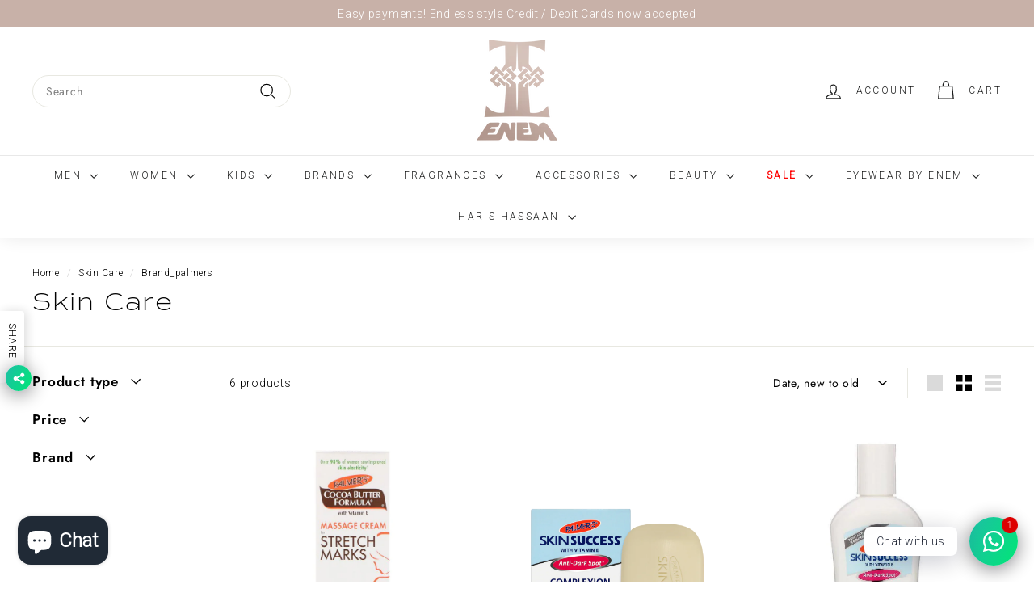

--- FILE ---
content_type: text/html; charset=utf-8
request_url: https://enemmall.com/collections/skin-care/Brand_Palmers
body_size: 56341
content:
<!doctype html>
<html class="no-js" lang="en-PK" dir="ltr">
<head>
 <!-- Google Tag Manager -->
<script>(function(w,d,s,l,i){w[l]=w[l]||[];w[l].push({'gtm.start':
new Date().getTime(),event:'gtm.js'});var f=d.getElementsByTagName(s)[0],
j=d.createElement(s),dl=l!='dataLayer'?'&l='+l:'';j.async=true;j.src=
'https://www.googletagmanager.com/gtm.js?id='+i+dl;f.parentNode.insertBefore(j,f);
})(window,document,'script','dataLayer','GTM-MNWFT6H');</script>
<!-- End Google Tag Manager -->
  
  <meta charset="utf-8">
  <meta http-equiv="X-UA-Compatible" content="IE=edge,chrome=1">
  <meta name="viewport" content="width=device-width,initial-scale=1">
  <meta name="theme-color" content="#111111">
  <link rel="canonical" href="https://enemmall.com/collections/skin-care/brand_palmers">
  <link rel="preload" as="script" href="//enemmall.com/cdn/shop/t/68/assets/theme.js?v=45978310851119577341763836547">
  <link rel="preconnect" href="https://cdn.shopify.com" crossorigin>
  <link rel="preconnect" href="https://fonts.shopifycdn.com" crossorigin>
  <link rel="dns-prefetch" href="https://productreviews.shopifycdn.com">
  <link rel="dns-prefetch" href="https://ajax.googleapis.com">
  <link rel="dns-prefetch" href="https://maps.googleapis.com">
  <link rel="dns-prefetch" href="https://maps.gstatic.com"><link rel="shortcut icon" href="//enemmall.com/cdn/shop/files/ENEM_LOGO_WEB_32x32.png?v=1720605302" type="image/png" /><title>Buy Skin Care Products Online In Pakistan | Enem Mall
 &ndash; Tagged &quot;Brand_Palmers&quot;&ndash; Enem Store - Online Shopping Mall
</title>
<meta name="description" content="Top best skin care products, face care, serum, moisturizer for oily and dry skin, eye cream for dark circles, face cleanser, anti aging cream, best acne treatment, skin whitening treatment shop online at best price in Pakistan with cash on delivery, We deliver in all rural and urban areas of Pakistan."><meta property="og:site_name" content="Enem Store - Online Shopping Mall">
  <meta property="og:url" content="https://enemmall.com/collections/skin-care/brand_palmers">
  <meta property="og:title" content="Buy Skin Care Products Online In Pakistan | Enem Mall">
  <meta property="og:type" content="website">
  <meta property="og:description" content="Top best skin care products, face care, serum, moisturizer for oily and dry skin, eye cream for dark circles, face cleanser, anti aging cream, best acne treatment, skin whitening treatment shop online at best price in Pakistan with cash on delivery, We deliver in all rural and urban areas of Pakistan."><meta property="og:image" content="http://enemmall.com/cdn/shop/files/ENEM_GREEN_LOGO_PNG_d70fa815-7ad6-4444-9427-079a97bc965e.png?v=1631521506">
    <meta property="og:image:secure_url" content="https://enemmall.com/cdn/shop/files/ENEM_GREEN_LOGO_PNG_d70fa815-7ad6-4444-9427-079a97bc965e.png?v=1631521506">
    <meta property="og:image:width" content="1080">
    <meta property="og:image:height" content="1080"><meta name="twitter:site" content="@enemmall1">
  <meta name="twitter:card" content="summary_large_image">
  <meta name="twitter:title" content="Buy Skin Care Products Online In Pakistan | Enem Mall">
  <meta name="twitter:description" content="Top best skin care products, face care, serum, moisturizer for oily and dry skin, eye cream for dark circles, face cleanser, anti aging cream, best acne treatment, skin whitening treatment shop online at best price in Pakistan with cash on delivery, We deliver in all rural and urban areas of Pakistan.">
<style data-shopify>@font-face {
  font-family: Jost;
  font-weight: 400;
  font-style: normal;
  font-display: swap;
  src: url("//enemmall.com/cdn/fonts/jost/jost_n4.d47a1b6347ce4a4c9f437608011273009d91f2b7.woff2") format("woff2"),
       url("//enemmall.com/cdn/fonts/jost/jost_n4.791c46290e672b3f85c3d1c651ef2efa3819eadd.woff") format("woff");
}

  @font-face {
  font-family: Jost;
  font-weight: 400;
  font-style: normal;
  font-display: swap;
  src: url("//enemmall.com/cdn/fonts/jost/jost_n4.d47a1b6347ce4a4c9f437608011273009d91f2b7.woff2") format("woff2"),
       url("//enemmall.com/cdn/fonts/jost/jost_n4.791c46290e672b3f85c3d1c651ef2efa3819eadd.woff") format("woff");
}


  @font-face {
  font-family: Jost;
  font-weight: 600;
  font-style: normal;
  font-display: swap;
  src: url("//enemmall.com/cdn/fonts/jost/jost_n6.ec1178db7a7515114a2d84e3dd680832b7af8b99.woff2") format("woff2"),
       url("//enemmall.com/cdn/fonts/jost/jost_n6.b1178bb6bdd3979fef38e103a3816f6980aeaff9.woff") format("woff");
}

  @font-face {
  font-family: Jost;
  font-weight: 400;
  font-style: italic;
  font-display: swap;
  src: url("//enemmall.com/cdn/fonts/jost/jost_i4.b690098389649750ada222b9763d55796c5283a5.woff2") format("woff2"),
       url("//enemmall.com/cdn/fonts/jost/jost_i4.fd766415a47e50b9e391ae7ec04e2ae25e7e28b0.woff") format("woff");
}

  @font-face {
  font-family: Jost;
  font-weight: 600;
  font-style: italic;
  font-display: swap;
  src: url("//enemmall.com/cdn/fonts/jost/jost_i6.9af7e5f39e3a108c08f24047a4276332d9d7b85e.woff2") format("woff2"),
       url("//enemmall.com/cdn/fonts/jost/jost_i6.2bf310262638f998ed206777ce0b9a3b98b6fe92.woff") format("woff");
}

</style><link href="//enemmall.com/cdn/shop/t/68/assets/theme.css?v=143886337171001718581764170616" rel="stylesheet" type="text/css" media="all" />
  <link href="//enemmall.com/cdn/shop/t/68/assets/next.css?v=158866798463962457201763836561" rel="stylesheet" type="text/css" media="all" />
<style data-shopify>:root {
    --typeHeaderPrimary: Jost;
    --typeHeaderFallback: sans-serif;
    --typeHeaderSize: 32px;
    --typeHeaderWeight: 400;
    --typeHeaderLineHeight: 1.1;
    --typeHeaderSpacing: 0.05em;

    --typeBasePrimary:Jost;
    --typeBaseFallback:sans-serif;
    --typeBaseSize: 14px;
    --typeBaseWeight: 400;
    --typeBaseSpacing: 0.05em;
    --typeBaseLineHeight: 1.6;

    --colorSmallImageBg: #ffffff;
    --colorSmallImageBgDark: #f7f7f7;
    --colorLargeImageBg: #0f0f0f;
    --colorLargeImageBgLight: #303030;

    --iconWeight: 3px;
    --iconLinecaps: miter;

    
      --buttonRadius: 0;
      --btnPadding: 11px 20px;
    

    
      --roundness: 20px;
    

    
      --gridThickness: 0;
    

    --productTileMargin: 10%;
    --collectionTileMargin: 0%;

    --swatchSize: 40px;
  }

  @media screen and (max-width: 768px) {
    :root {
      --typeBaseSize: 12px;

      
        --roundness: 15px;
        --btnPadding: 9px 25px;
      
    }
  }</style><script>
    document.documentElement.className = document.documentElement.className.replace('no-js', 'js');

    window.theme = window.theme || {};
    theme.routes = {
      home: "/",
      collections: "/collections",
      cart: "/cart.js",
      cartPage: "/cart",
      cartAdd: "/cart/add.js",
      cartChange: "/cart/change.js",
      search: "/search",
      predictiveSearch: "/search/suggest"
    };

    theme.strings = {
      soldOut: "Sold Out",
      unavailable: "Unavailable",
      inStockLabel: "In stock, ready to ship",
      oneStockLabel: "Low stock - [count] item left",
      otherStockLabel: "Low stock - [count] items left",
      willNotShipUntil: "Ready to ship [date]",
      willBeInStockAfter: "Back in stock [date]",
      waitingForStock: "Inventory on the way",
      savePrice: "Save [saved_amount]",
      cartEmpty: "Your cart is currently empty.",
      cartTermsConfirmation: "You must agree with the terms and conditions of sales to check out",
      searchCollections: "Collections",
      searchPages: "Pages",
      searchArticles: "Articles",
      maxQuantity: "You can only have [quantity] of [title] in your cart."
    };
    theme.settings = {
      cartType: "dropdown",
      isCustomerTemplate: false,
      moneyFormat: "Rs.{{amount}}",
      saveType: "percent",
      productImageSize: "portrait",
      productImageCover: true,
      predictiveSearch: true,
      predictiveSearchType: null,
      superScriptSetting: false,
      superScriptPrice: false,
      quickView: true,
      quickAdd: true,
      themeName: 'Expanse',
      themeVersion: "4.4.1"
    };
  </script>

  <script>window.performance && window.performance.mark && window.performance.mark('shopify.content_for_header.start');</script><meta name="google-site-verification" content="9f4MlxAQjk7qAYbOrqBkp-SOUyCuVlR_vwPpDQJoCDc">
<meta id="shopify-digital-wallet" name="shopify-digital-wallet" content="/41578266780/digital_wallets/dialog">
<link rel="alternate" type="application/atom+xml" title="Feed" href="/collections/skin-care/Brand_Palmers.atom" />
<link rel="alternate" type="application/json+oembed" href="https://enemmall.com/collections/skin-care/brand_palmers.oembed">
<script async="async" src="/checkouts/internal/preloads.js?locale=en-PK"></script>
<script id="shopify-features" type="application/json">{"accessToken":"b9bc4d65432be42c609193f1272ceb90","betas":["rich-media-storefront-analytics"],"domain":"enemmall.com","predictiveSearch":true,"shopId":41578266780,"locale":"en"}</script>
<script>var Shopify = Shopify || {};
Shopify.shop = "enem-shopping-mall-online-store.myshopify.com";
Shopify.locale = "en-PK";
Shopify.currency = {"active":"PKR","rate":"1.0"};
Shopify.country = "PK";
Shopify.theme = {"name":"ENEM_CANVAS_AW25_V1057_WW","id":148144455836,"schema_name":"Expanse","schema_version":"4.4.1","theme_store_id":902,"role":"main"};
Shopify.theme.handle = "null";
Shopify.theme.style = {"id":null,"handle":null};
Shopify.cdnHost = "enemmall.com/cdn";
Shopify.routes = Shopify.routes || {};
Shopify.routes.root = "/";</script>
<script type="module">!function(o){(o.Shopify=o.Shopify||{}).modules=!0}(window);</script>
<script>!function(o){function n(){var o=[];function n(){o.push(Array.prototype.slice.apply(arguments))}return n.q=o,n}var t=o.Shopify=o.Shopify||{};t.loadFeatures=n(),t.autoloadFeatures=n()}(window);</script>
<script id="shop-js-analytics" type="application/json">{"pageType":"collection"}</script>
<script defer="defer" async type="module" src="//enemmall.com/cdn/shopifycloud/shop-js/modules/v2/client.init-shop-cart-sync_BT-GjEfc.en.esm.js"></script>
<script defer="defer" async type="module" src="//enemmall.com/cdn/shopifycloud/shop-js/modules/v2/chunk.common_D58fp_Oc.esm.js"></script>
<script defer="defer" async type="module" src="//enemmall.com/cdn/shopifycloud/shop-js/modules/v2/chunk.modal_xMitdFEc.esm.js"></script>
<script type="module">
  await import("//enemmall.com/cdn/shopifycloud/shop-js/modules/v2/client.init-shop-cart-sync_BT-GjEfc.en.esm.js");
await import("//enemmall.com/cdn/shopifycloud/shop-js/modules/v2/chunk.common_D58fp_Oc.esm.js");
await import("//enemmall.com/cdn/shopifycloud/shop-js/modules/v2/chunk.modal_xMitdFEc.esm.js");

  window.Shopify.SignInWithShop?.initShopCartSync?.({"fedCMEnabled":true,"windoidEnabled":true});

</script>
<script>(function() {
  var isLoaded = false;
  function asyncLoad() {
    if (isLoaded) return;
    isLoaded = true;
    var urls = ["https:\/\/sizechart.apps.avada.io\/scripttag\/avada-size-chart.min.js?shop=enem-shopping-mall-online-store.myshopify.com"];
    for (var i = 0; i < urls.length; i++) {
      var s = document.createElement('script');
      s.type = 'text/javascript';
      s.async = true;
      s.src = urls[i];
      var x = document.getElementsByTagName('script')[0];
      x.parentNode.insertBefore(s, x);
    }
  };
  if(window.attachEvent) {
    window.attachEvent('onload', asyncLoad);
  } else {
    window.addEventListener('load', asyncLoad, false);
  }
})();</script>
<script id="__st">var __st={"a":41578266780,"offset":18000,"reqid":"f94d13f0-ad67-4983-a70b-4a7b08337b24-1769305459","pageurl":"enemmall.com\/collections\/skin-care\/Brand_Palmers","u":"c90b00251558","p":"collection","rtyp":"collection","rid":280872485020};</script>
<script>window.ShopifyPaypalV4VisibilityTracking = true;</script>
<script id="form-persister">!function(){'use strict';const t='contact',e='new_comment',n=[[t,t],['blogs',e],['comments',e],[t,'customer']],o='password',r='form_key',c=['recaptcha-v3-token','g-recaptcha-response','h-captcha-response',o],s=()=>{try{return window.sessionStorage}catch{return}},i='__shopify_v',u=t=>t.elements[r],a=function(){const t=[...n].map((([t,e])=>`form[action*='/${t}']:not([data-nocaptcha='true']) input[name='form_type'][value='${e}']`)).join(',');var e;return e=t,()=>e?[...document.querySelectorAll(e)].map((t=>t.form)):[]}();function m(t){const e=u(t);a().includes(t)&&(!e||!e.value)&&function(t){try{if(!s())return;!function(t){const e=s();if(!e)return;const n=u(t);if(!n)return;const o=n.value;o&&e.removeItem(o)}(t);const e=Array.from(Array(32),(()=>Math.random().toString(36)[2])).join('');!function(t,e){u(t)||t.append(Object.assign(document.createElement('input'),{type:'hidden',name:r})),t.elements[r].value=e}(t,e),function(t,e){const n=s();if(!n)return;const r=[...t.querySelectorAll(`input[type='${o}']`)].map((({name:t})=>t)),u=[...c,...r],a={};for(const[o,c]of new FormData(t).entries())u.includes(o)||(a[o]=c);n.setItem(e,JSON.stringify({[i]:1,action:t.action,data:a}))}(t,e)}catch(e){console.error('failed to persist form',e)}}(t)}const f=t=>{if('true'===t.dataset.persistBound)return;const e=function(t,e){const n=function(t){return'function'==typeof t.submit?t.submit:HTMLFormElement.prototype.submit}(t).bind(t);return function(){let t;return()=>{t||(t=!0,(()=>{try{e(),n()}catch(t){(t=>{console.error('form submit failed',t)})(t)}})(),setTimeout((()=>t=!1),250))}}()}(t,(()=>{m(t)}));!function(t,e){if('function'==typeof t.submit&&'function'==typeof e)try{t.submit=e}catch{}}(t,e),t.addEventListener('submit',(t=>{t.preventDefault(),e()})),t.dataset.persistBound='true'};!function(){function t(t){const e=(t=>{const e=t.target;return e instanceof HTMLFormElement?e:e&&e.form})(t);e&&m(e)}document.addEventListener('submit',t),document.addEventListener('DOMContentLoaded',(()=>{const e=a();for(const t of e)f(t);var n;n=document.body,new window.MutationObserver((t=>{for(const e of t)if('childList'===e.type&&e.addedNodes.length)for(const t of e.addedNodes)1===t.nodeType&&'FORM'===t.tagName&&a().includes(t)&&f(t)})).observe(n,{childList:!0,subtree:!0,attributes:!1}),document.removeEventListener('submit',t)}))}()}();</script>
<script integrity="sha256-4kQ18oKyAcykRKYeNunJcIwy7WH5gtpwJnB7kiuLZ1E=" data-source-attribution="shopify.loadfeatures" defer="defer" src="//enemmall.com/cdn/shopifycloud/storefront/assets/storefront/load_feature-a0a9edcb.js" crossorigin="anonymous"></script>
<script data-source-attribution="shopify.dynamic_checkout.dynamic.init">var Shopify=Shopify||{};Shopify.PaymentButton=Shopify.PaymentButton||{isStorefrontPortableWallets:!0,init:function(){window.Shopify.PaymentButton.init=function(){};var t=document.createElement("script");t.src="https://enemmall.com/cdn/shopifycloud/portable-wallets/latest/portable-wallets.en.js",t.type="module",document.head.appendChild(t)}};
</script>
<script data-source-attribution="shopify.dynamic_checkout.buyer_consent">
  function portableWalletsHideBuyerConsent(e){var t=document.getElementById("shopify-buyer-consent"),n=document.getElementById("shopify-subscription-policy-button");t&&n&&(t.classList.add("hidden"),t.setAttribute("aria-hidden","true"),n.removeEventListener("click",e))}function portableWalletsShowBuyerConsent(e){var t=document.getElementById("shopify-buyer-consent"),n=document.getElementById("shopify-subscription-policy-button");t&&n&&(t.classList.remove("hidden"),t.removeAttribute("aria-hidden"),n.addEventListener("click",e))}window.Shopify?.PaymentButton&&(window.Shopify.PaymentButton.hideBuyerConsent=portableWalletsHideBuyerConsent,window.Shopify.PaymentButton.showBuyerConsent=portableWalletsShowBuyerConsent);
</script>
<script data-source-attribution="shopify.dynamic_checkout.cart.bootstrap">document.addEventListener("DOMContentLoaded",(function(){function t(){return document.querySelector("shopify-accelerated-checkout-cart, shopify-accelerated-checkout")}if(t())Shopify.PaymentButton.init();else{new MutationObserver((function(e,n){t()&&(Shopify.PaymentButton.init(),n.disconnect())})).observe(document.body,{childList:!0,subtree:!0})}}));
</script>

<script>window.performance && window.performance.mark && window.performance.mark('shopify.content_for_header.end');</script>

  <script src="//enemmall.com/cdn/shop/t/68/assets/vendor-scripts-v2.js?v=28795867768355101311763836548" defer="defer"></script>
  <script src="//enemmall.com/cdn/shop/t/68/assets/theme.js?v=45978310851119577341763836547" defer="defer"></script>
  <script src="//enemmall.com/cdn/shop/t/68/assets/next.js?v=131372909002363781041763836543" defer="defer"></script>
  
  
  <script type="text/javascript">
    (function(c,l,a,r,i,t,y){
        c[a]=c[a]||function(){(c[a].q=c[a].q||[]).push(arguments)};
        t=l.createElement(r);t.async=1;t.src="https://www.clarity.ms/tag/"+i;
        y=l.getElementsByTagName(r)[0];y.parentNode.insertBefore(t,y);
    })(window, document, "clarity", "script", "ofszjx1igv");
</script>
  
<!-- BEGIN app block: shopify://apps/rt-social-chat-live-chat/blocks/app-embed/9baee9b7-6929-47af-9935-05bcdc376396 --><script>
  window.roarJs = window.roarJs || {};
  roarJs.WhatsAppConfig = {
    metafields: {
      shop: "enem-shopping-mall-online-store.myshopify.com",
      settings: {"enabled":"1","block_order":["1492096252560","1735191904267"],"blocks":{"1492096252560":{"disabled":"1","type":"whatsapp","number":"03054442431","whatsapp_web":"0","name":"Enem Mall Online Support","label":"Support","avatar":"0","avatar_url":"https:\/\/www.gravatar.com\/avatar","online":"0","timezone":"Asia\/Karachi","sunday":{"enabled":"0","range":"480,1050"},"monday":{"enabled":"1","range":"660,1140"},"tuesday":{"enabled":"1","range":"660,1140"},"wednesday":{"enabled":"1","range":"660,1140"},"thursday":{"enabled":"1","range":"660,1140"},"friday":{"enabled":"1","range":"660,1140"},"saturday":{"enabled":"1","range":"660,1140"},"offline":"Will reply in few min..","chat":{"enabled":"1","greeting":"Hi welcome to ENEM Support Center"},"message":"","page_url":"0"},"1735191904267":{"disabled":"0","type":"whatsapp","number":"+92 305 4442421","whatsapp_web":"0","name":"Enem Online Support","label":"Support","avatar":"0","avatar_url":"https:\/\/www.gravatar.com\/avatar","online":"1","timezone":"America\/New_York","sunday":{"enabled":"1","range":"480,1050"},"monday":{"enabled":"1","range":"480,1050"},"tuesday":{"enabled":"1","range":"480,1050"},"wednesday":{"enabled":"1","range":"480,1050"},"thursday":{"enabled":"1","range":"480,1050"},"friday":{"enabled":"1","range":"480,1050"},"saturday":{"enabled":"1","range":"480,1050"},"offline":"I will be back soon","chat":{"enabled":"1","greeting":"Hi Welcome to ENEM MALL ONLINE CUSTOMER Support"},"message":"","page_url":"0"}},"param":{"newtab":"0","offline_disabled":"0","offline_message":"1","greeting":{"enabled":"0","message":"Hi there! How can we help you? Tap here to start chat with us.","delay":"5"},"pending":{"enabled":"1","number":"1","color":"#ffffff","background":"#dd0000"},"position":{"value":"right","bottom":"20","left":"20","right":"20"},"cta_type":"all"},"mobile":{"enabled":"1","position":{"value":"inherit","bottom":"20","left":"20","right":"20"}},"style":{"gradient":"preset","pattern":"29","custom":{"color":"#ffffff","background":"#2db67c"},"icon":"10","rounded":"1"},"share":{"block_order":["facebook","twitter","whatsapp"],"blocks":{"facebook":{"type":"facebook","label":"Share on Facebook"},"twitter":{"type":"twitter","label":"Share on Twitter"},"whatsapp":{"type":"whatsapp","label":"Share on Whatsapp"}},"param":{"enabled":"1","position":"left"},"mobile":{"enabled":"1","position":"inherit"},"style":{"color":"#000000","background":"#ffffff"},"texts":{"button":"Share","message":"Check this out, it's so cool!"}},"charge":false,"onetime":false,"track_url":"https:\/\/haloroar.com\/app\/whatsapp\/tracking","texts":{"title":"Hi there 👋","description":"Welcome to Social Chat and Share. Ask us anything 🎉","note":"We typically reply within a few minutes","button":"Chat with us","placeholder":"Send a message…","emoji_search":"Search emoji…","emoji_frequently":"Frequently used","emoji_people":"People","emoji_nature":"Nature","emoji_objects":"Objects","emoji_places":"Places","emoji_symbols":"Symbols","emoji_not_found":"No emoji could be found"},"only1":"true"},
      moneyFormat: "Rs.{{amount}}"
    }
  }
</script>

<script src="https://cdn.shopify.com/extensions/019a1460-f72e-7cbc-becc-90116917fae9/rt-whats-app-chat-live-chat-2/assets/whatsapp.js" defer></script>


<!-- END app block --><!-- BEGIN app block: shopify://apps/ta-labels-badges/blocks/bss-pl-config-data/91bfe765-b604-49a1-805e-3599fa600b24 --><script
    id='bss-pl-config-data'
>
	let TAE_StoreId = "406";
	if (typeof BSS_PL == 'undefined' || TAE_StoreId !== "") {
  		var BSS_PL = {};
		BSS_PL.storeId = 406;
		BSS_PL.currentPlan = "free";
		BSS_PL.apiServerProduction = "https://product-labels.tech-arms.io";
		BSS_PL.publicAccessToken = "8837953a3260a2b7841fa0bded677234";
		BSS_PL.customerTags = "null";
		BSS_PL.customerId = "null";
		BSS_PL.storeIdCustomOld = 10678;
		BSS_PL.storeIdOldWIthPriority = 12200;
		BSS_PL.storeIdOptimizeAppendLabel = 59637
		BSS_PL.optimizeCodeIds = null; 
		BSS_PL.extendedFeatureIds = null;
		BSS_PL.integration = {"laiReview":{"status":0,"config":[]}};
		BSS_PL.settingsData  = {};
		BSS_PL.configProductMetafields = [];
		BSS_PL.configVariantMetafields = [];
		
		BSS_PL.configData = [].concat({"id":194136,"name":"Untitled label","priority":0,"enable_priority":0,"enable":1,"pages":"1,2,3,4,7","related_product_tag":null,"first_image_tags":null,"img_url":"1764421294954-408799059-new.png","public_img_url":"https://cdn.shopify.com/s/files/1/0415/7826/6780/files/1764421294954-408799059-new_17facd4f-f97f-4742-82ee-9c24f72fcd3c.png?v=1764422941","position":5,"apply":null,"product_type":1,"exclude_products":6,"collection_image_type":0,"product":"","variant":"","collection":"287795445916","exclude_product_ids":"","collection_image":"","inventory":0,"tags":"","excludeTags":"","vendors":"","from_price":null,"to_price":null,"domain_id":406,"locations":"","enable_allowed_countries":false,"locales":"","enable_allowed_locales":false,"enable_visibility_date":false,"from_date":null,"to_date":null,"enable_discount_range":false,"discount_type":1,"discount_from":null,"discount_to":null,"label_text":"New%20arrival","label_text_color":"#ffffff","label_text_background_color":{"type":"hex","value":"#4482B4ff"},"label_text_font_size":12,"label_text_no_image":1,"label_text_in_stock":"In Stock","label_text_out_stock":"Sold out","label_shadow":{"blur":0,"h_offset":0,"v_offset":0},"label_opacity":100,"topBottom_padding":4,"border_radius":"0px 0px 0px 0px","border_style":"none","border_size":"0","border_color":"#000000","label_shadow_color":"#808080","label_text_style":0,"label_text_font_family":null,"label_text_font_url":null,"customer_label_preview_image":null,"label_preview_image":"https://cdn.shopify.com/s/files/1/0415/7826/6780/files/7049269BLE_2.webp?v=1757332830","label_text_enable":0,"customer_tags":"","exclude_customer_tags":"","customer_type":"allcustomers","exclude_customers":"all_customer_tags","label_on_image":"2","label_type":1,"badge_type":0,"custom_selector":null,"margin_top":0,"margin_bottom":0,"mobile_height_label":7,"mobile_width_label":32,"mobile_font_size_label":12,"emoji":null,"emoji_position":null,"transparent_background":null,"custom_page":null,"check_custom_page":false,"include_custom_page":null,"check_include_custom_page":false,"margin_left":0,"instock":null,"price_range_from":null,"price_range_to":null,"enable_price_range":0,"enable_product_publish":0,"customer_selected_product":null,"selected_product":null,"product_publish_from":null,"product_publish_to":null,"enable_countdown_timer":0,"option_format_countdown":0,"countdown_time":null,"option_end_countdown":null,"start_day_countdown":null,"countdown_type":1,"countdown_daily_from_time":null,"countdown_daily_to_time":null,"countdown_interval_start_time":null,"countdown_interval_length":null,"countdown_interval_break_length":null,"public_url_s3":"https://production-labels-bucket.s3.us-east-2.amazonaws.com/public/static/base/images/customer/406/1764421294954-408799059-new.png","enable_visibility_period":0,"visibility_period":1,"createdAt":"2025-11-29T12:49:39.000Z","customer_ids":"","exclude_customer_ids":"","angle":0,"toolTipText":"","label_shape":"3","label_shape_type":2,"mobile_fixed_percent_label":"percentage","desktop_width_label":36,"desktop_height_label":6,"desktop_fixed_percent_label":"percentage","mobile_position":5,"desktop_label_unlimited_top":47,"desktop_label_unlimited_left":64,"mobile_label_unlimited_top":46.5,"mobile_label_unlimited_left":68,"mobile_margin_top":0,"mobile_margin_left":0,"mobile_config_label_enable":0,"mobile_default_config":1,"mobile_margin_bottom":0,"enable_fixed_time":0,"fixed_time":null,"statusLabelHoverText":0,"labelHoverTextLink":{"url":"","is_open_in_newtab":true},"labelAltText":"","statusLabelAltText":0,"enable_badge_stock":0,"badge_stock_style":1,"badge_stock_config":null,"enable_multi_badge":0,"animation_type":0,"animation_duration":2,"animation_repeat_option":0,"animation_repeat":0,"desktop_show_badges":1,"mobile_show_badges":1,"desktop_show_labels":1,"mobile_show_labels":1,"label_text_unlimited_stock":"Unlimited Stock","img_plan_id":13,"label_badge_type":"image","deletedAt":null,"desktop_lock_aspect_ratio":false,"mobile_lock_aspect_ratio":false,"img_aspect_ratio":2.212,"preview_board_width":303,"preview_board_height":437,"set_size_on_mobile":true,"set_position_on_mobile":true,"set_margin_on_mobile":true,"from_stock":null,"to_stock":null,"condition_product_title":"{\"enable\":false,\"type\":1,\"content\":\"\"}","conditions_apply_type":"{\"discount\":1,\"price\":1,\"inventory\":1}","public_font_url":null,"font_size_ratio":0.5,"group_ids":"[]","metafields":"{\"valueProductMetafield\":[],\"valueVariantMetafield\":[],\"matching_type\":1,\"metafield_type\":1}","no_ratio_height":true,"updatedAt":"2025-11-29T13:29:02.000Z","multipleBadge":null,"translations":[],"label_id":194136,"label_text_id":194136,"bg_style":"solid"},{"id":18452,"name":"Azaadi Sale","priority":0,"enable_priority":0,"enable":1,"pages":"1,2,3,4,7","related_product_tag":null,"first_image_tags":null,"img_url":"1764423329228-569574559-WeWonderlogo.svg","public_img_url":"https://cdn.shopify.com/s/files/1/0415/7826/6780/files/1764423329228-569574559-WeWonderlogo_047fc50e-2904-4391-a38b-3b4e21d99fdf.svg?v=1764423563","position":2,"apply":0,"product_type":1,"exclude_products":null,"collection_image_type":null,"product":"","variant":"","collection":"315671740572,205548060828,205548585116,205547962524,204809699484,204281610396,222852284572,205548814492,269553303708","exclude_product_ids":"","collection_image":"","inventory":0,"tags":"azadisale","excludeTags":"","vendors":"","from_price":null,"to_price":null,"domain_id":406,"locations":"","enable_allowed_countries":false,"locales":"","enable_allowed_locales":false,"enable_visibility_date":false,"from_date":null,"to_date":null,"enable_discount_range":false,"discount_type":1,"discount_from":null,"discount_to":null,"label_text":"Sale","label_text_color":"#ffffff","label_text_background_color":{"type":"hex","value":"#f50000ff"},"label_text_font_size":12,"label_text_no_image":1,"label_text_in_stock":"In Stock","label_text_out_stock":"Sold out","label_shadow":{"blur":"0","h_offset":0,"v_offset":0},"label_opacity":100,"topBottom_padding":4,"border_radius":"38px 38px 38px 38px","border_style":"none","border_size":"0","border_color":"#000000","label_shadow_color":"#808080","label_text_style":0,"label_text_font_family":null,"label_text_font_url":null,"customer_label_preview_image":"https://cdn.shopify.com/s/files/1/0415/7826/6780/products/8005219.jpg?v=1595883036","label_preview_image":"https://cdn.shopify.com/s/files/1/0415/7826/6780/files/WhatsAppImage2025-07-25at4.49.29PM.jpg?v=1757596425","label_text_enable":0,"customer_tags":"","exclude_customer_tags":"","customer_type":"allcustomers","exclude_customers":null,"label_on_image":"2","label_type":1,"badge_type":0,"custom_selector":null,"margin_top":0,"margin_bottom":0,"mobile_height_label":-1,"mobile_width_label":-1,"mobile_font_size_label":12,"emoji":null,"emoji_position":null,"transparent_background":null,"custom_page":null,"check_custom_page":false,"include_custom_page":null,"check_include_custom_page":false,"margin_left":73,"instock":null,"price_range_from":null,"price_range_to":null,"enable_price_range":0,"enable_product_publish":0,"customer_selected_product":null,"selected_product":null,"product_publish_from":null,"product_publish_to":null,"enable_countdown_timer":0,"option_format_countdown":0,"countdown_time":null,"option_end_countdown":null,"start_day_countdown":null,"countdown_type":1,"countdown_daily_from_time":null,"countdown_daily_to_time":null,"countdown_interval_start_time":null,"countdown_interval_length":null,"countdown_interval_break_length":null,"public_url_s3":"https://production-labels-bucket.s3.us-east-2.amazonaws.com/public/static/base/images/customer/406/1764423329228-569574559-WeWonderlogo.svg","enable_visibility_period":0,"visibility_period":0,"createdAt":"2021-06-19T14:50:42.000Z","customer_ids":"","exclude_customer_ids":"","angle":0,"toolTipText":"","label_shape":"rectangle","label_shape_type":1,"mobile_fixed_percent_label":null,"desktop_width_label":20,"desktop_height_label":25,"desktop_fixed_percent_label":"percentage","mobile_position":null,"desktop_label_unlimited_top":0,"desktop_label_unlimited_left":80,"mobile_label_unlimited_top":0,"mobile_label_unlimited_left":0,"mobile_margin_top":null,"mobile_margin_left":null,"mobile_config_label_enable":0,"mobile_default_config":1,"mobile_margin_bottom":null,"enable_fixed_time":0,"fixed_time":"[{\"name\":\"Sunday\",\"selected\":false,\"allDay\":false,\"timeStart\":\"00:00\",\"timeEnd\":\"23:59\",\"disabledAllDay\":true,\"disabledTime\":true},{\"name\":\"Monday\",\"selected\":false,\"allDay\":false,\"timeStart\":\"00:00\",\"timeEnd\":\"23:59\",\"disabledAllDay\":true,\"disabledTime\":true},{\"name\":\"Tuesday\",\"selected\":false,\"allDay\":false,\"timeStart\":\"00:00\",\"timeEnd\":\"23:59\",\"disabledAllDay\":true,\"disabledTime\":true},{\"name\":\"Wednesday\",\"selected\":false,\"allDay\":false,\"timeStart\":\"00:00\",\"timeEnd\":\"23:59\",\"disabledAllDay\":true,\"disabledTime\":true},{\"name\":\"Thursday\",\"selected\":false,\"allDay\":false,\"timeStart\":\"00:00\",\"timeEnd\":\"23:59\",\"disabledAllDay\":true,\"disabledTime\":true},{\"name\":\"Friday\",\"selected\":false,\"allDay\":false,\"timeStart\":\"00:00\",\"timeEnd\":\"23:59\",\"disabledAllDay\":true,\"disabledTime\":true},{\"name\":\"Saturday\",\"selected\":false,\"allDay\":false,\"timeStart\":\"00:00\",\"timeEnd\":\"23:59\",\"disabledAllDay\":true,\"disabledTime\":true}]","statusLabelHoverText":0,"labelHoverTextLink":{"url":"","is_open_in_newtab":true},"labelAltText":"","statusLabelAltText":0,"enable_badge_stock":0,"badge_stock_style":1,"badge_stock_config":null,"enable_multi_badge":null,"animation_type":0,"animation_duration":2,"animation_repeat_option":0,"animation_repeat":0,"desktop_show_badges":1,"mobile_show_badges":1,"desktop_show_labels":1,"mobile_show_labels":1,"label_text_unlimited_stock":"Unlimited Stock","img_plan_id":13,"label_badge_type":"image","deletedAt":null,"desktop_lock_aspect_ratio":false,"mobile_lock_aspect_ratio":false,"img_aspect_ratio":2.857,"preview_board_width":538,"preview_board_height":717,"set_size_on_mobile":true,"set_position_on_mobile":true,"set_margin_on_mobile":true,"from_stock":0,"to_stock":0,"condition_product_title":"{\"enable\":false,\"type\":1,\"content\":\"\"}","conditions_apply_type":"{\"discount\":1,\"price\":1,\"inventory\":1}","public_font_url":null,"font_size_ratio":null,"group_ids":null,"metafields":"{\"valueProductMetafield\":[],\"valueVariantMetafield\":[],\"matching_type\":1,\"metafield_type\":1}","no_ratio_height":false,"updatedAt":"2025-11-29T13:39:25.000Z","multipleBadge":null,"translations":[],"label_id":18452,"label_text_id":18452,"bg_style":"solid"},);

		
		BSS_PL.configDataBanner = [].concat();

		
		BSS_PL.configDataPopup = [].concat();

		
		BSS_PL.configDataLabelGroup = [].concat();
		
		
		BSS_PL.collectionID = ``;
		BSS_PL.collectionHandle = ``;
		BSS_PL.collectionTitle = ``;

		
		BSS_PL.conditionConfigData = [].concat();
	}
</script>




<style>
    
    

</style>

<script>
    function bssLoadScripts(src, callback, isDefer = false) {
        const scriptTag = document.createElement('script');
        document.head.appendChild(scriptTag);
        scriptTag.src = src;
        if (isDefer) {
            scriptTag.defer = true;
        } else {
            scriptTag.async = true;
        }
        if (callback) {
            scriptTag.addEventListener('load', function () {
                callback();
            });
        }
    }
    const scriptUrls = [
        "https://cdn.shopify.com/extensions/019be8bb-88c4-73a4-949e-2dc4fcfa6131/product-label-560/assets/bss-pl-init-helper.js",
        "https://cdn.shopify.com/extensions/019be8bb-88c4-73a4-949e-2dc4fcfa6131/product-label-560/assets/bss-pl-init-config-run-scripts.js",
    ];
    Promise.all(scriptUrls.map((script) => new Promise((resolve) => bssLoadScripts(script, resolve)))).then((res) => {
        console.log('BSS scripts loaded');
        window.bssScriptsLoaded = true;
    });

	function bssInitScripts() {
		if (BSS_PL.configData.length) {
			const enabledFeature = [
				{ type: 1, script: "https://cdn.shopify.com/extensions/019be8bb-88c4-73a4-949e-2dc4fcfa6131/product-label-560/assets/bss-pl-init-for-label.js" },
				{ type: 2, badge: [0, 7, 8], script: "https://cdn.shopify.com/extensions/019be8bb-88c4-73a4-949e-2dc4fcfa6131/product-label-560/assets/bss-pl-init-for-badge-product-name.js" },
				{ type: 2, badge: [1, 11], script: "https://cdn.shopify.com/extensions/019be8bb-88c4-73a4-949e-2dc4fcfa6131/product-label-560/assets/bss-pl-init-for-badge-product-image.js" },
				{ type: 2, badge: 2, script: "https://cdn.shopify.com/extensions/019be8bb-88c4-73a4-949e-2dc4fcfa6131/product-label-560/assets/bss-pl-init-for-badge-custom-selector.js" },
				{ type: 2, badge: [3, 9, 10], script: "https://cdn.shopify.com/extensions/019be8bb-88c4-73a4-949e-2dc4fcfa6131/product-label-560/assets/bss-pl-init-for-badge-price.js" },
				{ type: 2, badge: 4, script: "https://cdn.shopify.com/extensions/019be8bb-88c4-73a4-949e-2dc4fcfa6131/product-label-560/assets/bss-pl-init-for-badge-add-to-cart-btn.js" },
				{ type: 2, badge: 5, script: "https://cdn.shopify.com/extensions/019be8bb-88c4-73a4-949e-2dc4fcfa6131/product-label-560/assets/bss-pl-init-for-badge-quantity-box.js" },
				{ type: 2, badge: 6, script: "https://cdn.shopify.com/extensions/019be8bb-88c4-73a4-949e-2dc4fcfa6131/product-label-560/assets/bss-pl-init-for-badge-buy-it-now-btn.js" }
			]
				.filter(({ type, badge }) => BSS_PL.configData.some(item => item.label_type === type && (badge === undefined || (Array.isArray(badge) ? badge.includes(item.badge_type) : item.badge_type === badge))) || (type === 1 && BSS_PL.configDataLabelGroup && BSS_PL.configDataLabelGroup.length))
				.map(({ script }) => script);
				
            enabledFeature.forEach((src) => bssLoadScripts(src));

            if (enabledFeature.length) {
                const src = "https://cdn.shopify.com/extensions/019be8bb-88c4-73a4-949e-2dc4fcfa6131/product-label-560/assets/bss-product-label-js.js";
                bssLoadScripts(src);
            }
        }

        if (BSS_PL.configDataBanner && BSS_PL.configDataBanner.length) {
            const src = "https://cdn.shopify.com/extensions/019be8bb-88c4-73a4-949e-2dc4fcfa6131/product-label-560/assets/bss-product-label-banner.js";
            bssLoadScripts(src);
        }

        if (BSS_PL.configDataPopup && BSS_PL.configDataPopup.length) {
            const src = "https://cdn.shopify.com/extensions/019be8bb-88c4-73a4-949e-2dc4fcfa6131/product-label-560/assets/bss-product-label-popup.js";
            bssLoadScripts(src);
        }

        if (window.location.search.includes('bss-pl-custom-selector')) {
            const src = "https://cdn.shopify.com/extensions/019be8bb-88c4-73a4-949e-2dc4fcfa6131/product-label-560/assets/bss-product-label-custom-position.js";
            bssLoadScripts(src, null, true);
        }
    }
    bssInitScripts();
</script>


<!-- END app block --><!-- BEGIN app block: shopify://apps/rt-google-fonts-custom-fonts/blocks/app-embed/2caf2c68-0038-455e-b0b9-066a7c2ad923 --><link rel="preload" as="font" href="https://cdn.shopify.com/s/files/1/0415/7826/6780/files/CommutersSans-ExtraLight_ab4f3b1b-8986-40f0-bcdb-40cc5c24490f.woff2?v=1706173186" type="font/woff2" crossorigin><link rel="preload" as="style" href="https://fonts.googleapis.com/css2?family=Roboto:ital,wght@0,300&display=swap">
            <link rel="stylesheet" href="https://fonts.googleapis.com/css2?family=Roboto:ital,wght@0,300&display=swap"><link rel="preconnect" href="https://fonts.gstatic.com" crossorigin><style id="rafp-stylesheet">@font-face{
            font-family:"Font-1706172861442";
            src:url("https:\/\/cdn.shopify.com\/s\/files\/1\/0415\/7826\/6780\/files\/FuturaPTLight.otf?v=1706173190");
            font-display:swap;
          } {font-family:"Font-1706172861442"!important;}@font-face{
            font-family:"Font-1706172670531";
            src:url("https:\/\/cdn.shopify.com\/s\/files\/1\/0415\/7826\/6780\/files\/CommutersSans-ExtraLight_ab4f3b1b-8986-40f0-bcdb-40cc5c24490f.woff2?v=1706173186");
            font-display:swap;
          }h1,h2,h3,h4,h5,h6 {font-family:"Font-1706172670531"!important;}body,p,li,a,strong,b,em {font-family:"Roboto"!important;font-weight:300!important;
        font-style:normal!important;}@media screen and (max-width: 749px) { {}h1,h2,h3,h4,h5,h6 {}body,p,li,a,strong,b,em {}}
    </style>
<!-- END app block --><link href="https://cdn.shopify.com/extensions/019a1460-f72e-7cbc-becc-90116917fae9/rt-whats-app-chat-live-chat-2/assets/whatsapp.css" rel="stylesheet" type="text/css" media="all">
<script src="https://cdn.shopify.com/extensions/e8878072-2f6b-4e89-8082-94b04320908d/inbox-1254/assets/inbox-chat-loader.js" type="text/javascript" defer="defer"></script>
<link href="https://cdn.shopify.com/extensions/019be8bb-88c4-73a4-949e-2dc4fcfa6131/product-label-560/assets/bss-pl-style.min.css" rel="stylesheet" type="text/css" media="all">
<script src="https://cdn.shopify.com/extensions/019bc5da-5ba6-7e9a-9888-a6222a70d7c3/js-client-214/assets/pushowl-shopify.js" type="text/javascript" defer="defer"></script>
<script src="https://cdn.shopify.com/extensions/9829290c-2b6c-4517-a42f-0d6eacabb442/1.1.0/assets/font.js" type="text/javascript" defer="defer"></script>
<link href="https://cdn.shopify.com/extensions/9829290c-2b6c-4517-a42f-0d6eacabb442/1.1.0/assets/font.css" rel="stylesheet" type="text/css" media="all">
<link href="https://monorail-edge.shopifysvc.com" rel="dns-prefetch">
<script>(function(){if ("sendBeacon" in navigator && "performance" in window) {try {var session_token_from_headers = performance.getEntriesByType('navigation')[0].serverTiming.find(x => x.name == '_s').description;} catch {var session_token_from_headers = undefined;}var session_cookie_matches = document.cookie.match(/_shopify_s=([^;]*)/);var session_token_from_cookie = session_cookie_matches && session_cookie_matches.length === 2 ? session_cookie_matches[1] : "";var session_token = session_token_from_headers || session_token_from_cookie || "";function handle_abandonment_event(e) {var entries = performance.getEntries().filter(function(entry) {return /monorail-edge.shopifysvc.com/.test(entry.name);});if (!window.abandonment_tracked && entries.length === 0) {window.abandonment_tracked = true;var currentMs = Date.now();var navigation_start = performance.timing.navigationStart;var payload = {shop_id: 41578266780,url: window.location.href,navigation_start,duration: currentMs - navigation_start,session_token,page_type: "collection"};window.navigator.sendBeacon("https://monorail-edge.shopifysvc.com/v1/produce", JSON.stringify({schema_id: "online_store_buyer_site_abandonment/1.1",payload: payload,metadata: {event_created_at_ms: currentMs,event_sent_at_ms: currentMs}}));}}window.addEventListener('pagehide', handle_abandonment_event);}}());</script>
<script id="web-pixels-manager-setup">(function e(e,d,r,n,o){if(void 0===o&&(o={}),!Boolean(null===(a=null===(i=window.Shopify)||void 0===i?void 0:i.analytics)||void 0===a?void 0:a.replayQueue)){var i,a;window.Shopify=window.Shopify||{};var t=window.Shopify;t.analytics=t.analytics||{};var s=t.analytics;s.replayQueue=[],s.publish=function(e,d,r){return s.replayQueue.push([e,d,r]),!0};try{self.performance.mark("wpm:start")}catch(e){}var l=function(){var e={modern:/Edge?\/(1{2}[4-9]|1[2-9]\d|[2-9]\d{2}|\d{4,})\.\d+(\.\d+|)|Firefox\/(1{2}[4-9]|1[2-9]\d|[2-9]\d{2}|\d{4,})\.\d+(\.\d+|)|Chrom(ium|e)\/(9{2}|\d{3,})\.\d+(\.\d+|)|(Maci|X1{2}).+ Version\/(15\.\d+|(1[6-9]|[2-9]\d|\d{3,})\.\d+)([,.]\d+|)( \(\w+\)|)( Mobile\/\w+|) Safari\/|Chrome.+OPR\/(9{2}|\d{3,})\.\d+\.\d+|(CPU[ +]OS|iPhone[ +]OS|CPU[ +]iPhone|CPU IPhone OS|CPU iPad OS)[ +]+(15[._]\d+|(1[6-9]|[2-9]\d|\d{3,})[._]\d+)([._]\d+|)|Android:?[ /-](13[3-9]|1[4-9]\d|[2-9]\d{2}|\d{4,})(\.\d+|)(\.\d+|)|Android.+Firefox\/(13[5-9]|1[4-9]\d|[2-9]\d{2}|\d{4,})\.\d+(\.\d+|)|Android.+Chrom(ium|e)\/(13[3-9]|1[4-9]\d|[2-9]\d{2}|\d{4,})\.\d+(\.\d+|)|SamsungBrowser\/([2-9]\d|\d{3,})\.\d+/,legacy:/Edge?\/(1[6-9]|[2-9]\d|\d{3,})\.\d+(\.\d+|)|Firefox\/(5[4-9]|[6-9]\d|\d{3,})\.\d+(\.\d+|)|Chrom(ium|e)\/(5[1-9]|[6-9]\d|\d{3,})\.\d+(\.\d+|)([\d.]+$|.*Safari\/(?![\d.]+ Edge\/[\d.]+$))|(Maci|X1{2}).+ Version\/(10\.\d+|(1[1-9]|[2-9]\d|\d{3,})\.\d+)([,.]\d+|)( \(\w+\)|)( Mobile\/\w+|) Safari\/|Chrome.+OPR\/(3[89]|[4-9]\d|\d{3,})\.\d+\.\d+|(CPU[ +]OS|iPhone[ +]OS|CPU[ +]iPhone|CPU IPhone OS|CPU iPad OS)[ +]+(10[._]\d+|(1[1-9]|[2-9]\d|\d{3,})[._]\d+)([._]\d+|)|Android:?[ /-](13[3-9]|1[4-9]\d|[2-9]\d{2}|\d{4,})(\.\d+|)(\.\d+|)|Mobile Safari.+OPR\/([89]\d|\d{3,})\.\d+\.\d+|Android.+Firefox\/(13[5-9]|1[4-9]\d|[2-9]\d{2}|\d{4,})\.\d+(\.\d+|)|Android.+Chrom(ium|e)\/(13[3-9]|1[4-9]\d|[2-9]\d{2}|\d{4,})\.\d+(\.\d+|)|Android.+(UC? ?Browser|UCWEB|U3)[ /]?(15\.([5-9]|\d{2,})|(1[6-9]|[2-9]\d|\d{3,})\.\d+)\.\d+|SamsungBrowser\/(5\.\d+|([6-9]|\d{2,})\.\d+)|Android.+MQ{2}Browser\/(14(\.(9|\d{2,})|)|(1[5-9]|[2-9]\d|\d{3,})(\.\d+|))(\.\d+|)|K[Aa][Ii]OS\/(3\.\d+|([4-9]|\d{2,})\.\d+)(\.\d+|)/},d=e.modern,r=e.legacy,n=navigator.userAgent;return n.match(d)?"modern":n.match(r)?"legacy":"unknown"}(),u="modern"===l?"modern":"legacy",c=(null!=n?n:{modern:"",legacy:""})[u],f=function(e){return[e.baseUrl,"/wpm","/b",e.hashVersion,"modern"===e.buildTarget?"m":"l",".js"].join("")}({baseUrl:d,hashVersion:r,buildTarget:u}),m=function(e){var d=e.version,r=e.bundleTarget,n=e.surface,o=e.pageUrl,i=e.monorailEndpoint;return{emit:function(e){var a=e.status,t=e.errorMsg,s=(new Date).getTime(),l=JSON.stringify({metadata:{event_sent_at_ms:s},events:[{schema_id:"web_pixels_manager_load/3.1",payload:{version:d,bundle_target:r,page_url:o,status:a,surface:n,error_msg:t},metadata:{event_created_at_ms:s}}]});if(!i)return console&&console.warn&&console.warn("[Web Pixels Manager] No Monorail endpoint provided, skipping logging."),!1;try{return self.navigator.sendBeacon.bind(self.navigator)(i,l)}catch(e){}var u=new XMLHttpRequest;try{return u.open("POST",i,!0),u.setRequestHeader("Content-Type","text/plain"),u.send(l),!0}catch(e){return console&&console.warn&&console.warn("[Web Pixels Manager] Got an unhandled error while logging to Monorail."),!1}}}}({version:r,bundleTarget:l,surface:e.surface,pageUrl:self.location.href,monorailEndpoint:e.monorailEndpoint});try{o.browserTarget=l,function(e){var d=e.src,r=e.async,n=void 0===r||r,o=e.onload,i=e.onerror,a=e.sri,t=e.scriptDataAttributes,s=void 0===t?{}:t,l=document.createElement("script"),u=document.querySelector("head"),c=document.querySelector("body");if(l.async=n,l.src=d,a&&(l.integrity=a,l.crossOrigin="anonymous"),s)for(var f in s)if(Object.prototype.hasOwnProperty.call(s,f))try{l.dataset[f]=s[f]}catch(e){}if(o&&l.addEventListener("load",o),i&&l.addEventListener("error",i),u)u.appendChild(l);else{if(!c)throw new Error("Did not find a head or body element to append the script");c.appendChild(l)}}({src:f,async:!0,onload:function(){if(!function(){var e,d;return Boolean(null===(d=null===(e=window.Shopify)||void 0===e?void 0:e.analytics)||void 0===d?void 0:d.initialized)}()){var d=window.webPixelsManager.init(e)||void 0;if(d){var r=window.Shopify.analytics;r.replayQueue.forEach((function(e){var r=e[0],n=e[1],o=e[2];d.publishCustomEvent(r,n,o)})),r.replayQueue=[],r.publish=d.publishCustomEvent,r.visitor=d.visitor,r.initialized=!0}}},onerror:function(){return m.emit({status:"failed",errorMsg:"".concat(f," has failed to load")})},sri:function(e){var d=/^sha384-[A-Za-z0-9+/=]+$/;return"string"==typeof e&&d.test(e)}(c)?c:"",scriptDataAttributes:o}),m.emit({status:"loading"})}catch(e){m.emit({status:"failed",errorMsg:(null==e?void 0:e.message)||"Unknown error"})}}})({shopId: 41578266780,storefrontBaseUrl: "https://enemmall.com",extensionsBaseUrl: "https://extensions.shopifycdn.com/cdn/shopifycloud/web-pixels-manager",monorailEndpoint: "https://monorail-edge.shopifysvc.com/unstable/produce_batch",surface: "storefront-renderer",enabledBetaFlags: ["2dca8a86"],webPixelsConfigList: [{"id":"553648284","configuration":"{\"config\":\"{\\\"pixel_id\\\":\\\"G-0RH7E8DTGR\\\",\\\"gtag_events\\\":[{\\\"type\\\":\\\"purchase\\\",\\\"action_label\\\":\\\"G-0RH7E8DTGR\\\"},{\\\"type\\\":\\\"page_view\\\",\\\"action_label\\\":\\\"G-0RH7E8DTGR\\\"},{\\\"type\\\":\\\"view_item\\\",\\\"action_label\\\":\\\"G-0RH7E8DTGR\\\"},{\\\"type\\\":\\\"search\\\",\\\"action_label\\\":\\\"G-0RH7E8DTGR\\\"},{\\\"type\\\":\\\"add_to_cart\\\",\\\"action_label\\\":\\\"G-0RH7E8DTGR\\\"},{\\\"type\\\":\\\"begin_checkout\\\",\\\"action_label\\\":\\\"G-0RH7E8DTGR\\\"},{\\\"type\\\":\\\"add_payment_info\\\",\\\"action_label\\\":\\\"G-0RH7E8DTGR\\\"}],\\\"enable_monitoring_mode\\\":false}\"}","eventPayloadVersion":"v1","runtimeContext":"OPEN","scriptVersion":"b2a88bafab3e21179ed38636efcd8a93","type":"APP","apiClientId":1780363,"privacyPurposes":[],"dataSharingAdjustments":{"protectedCustomerApprovalScopes":["read_customer_address","read_customer_email","read_customer_name","read_customer_personal_data","read_customer_phone"]}},{"id":"287441052","configuration":"{\"pixel_id\":\"438648321132737\",\"pixel_type\":\"facebook_pixel\",\"metaapp_system_user_token\":\"-\"}","eventPayloadVersion":"v1","runtimeContext":"OPEN","scriptVersion":"ca16bc87fe92b6042fbaa3acc2fbdaa6","type":"APP","apiClientId":2329312,"privacyPurposes":["ANALYTICS","MARKETING","SALE_OF_DATA"],"dataSharingAdjustments":{"protectedCustomerApprovalScopes":["read_customer_address","read_customer_email","read_customer_name","read_customer_personal_data","read_customer_phone"]}},{"id":"205095068","configuration":"{\"subdomain\": \"enem-shopping-mall-online-store\"}","eventPayloadVersion":"v1","runtimeContext":"STRICT","scriptVersion":"69e1bed23f1568abe06fb9d113379033","type":"APP","apiClientId":1615517,"privacyPurposes":["ANALYTICS","MARKETING","SALE_OF_DATA"],"dataSharingAdjustments":{"protectedCustomerApprovalScopes":["read_customer_address","read_customer_email","read_customer_name","read_customer_personal_data","read_customer_phone"]}},{"id":"shopify-app-pixel","configuration":"{}","eventPayloadVersion":"v1","runtimeContext":"STRICT","scriptVersion":"0450","apiClientId":"shopify-pixel","type":"APP","privacyPurposes":["ANALYTICS","MARKETING"]},{"id":"shopify-custom-pixel","eventPayloadVersion":"v1","runtimeContext":"LAX","scriptVersion":"0450","apiClientId":"shopify-pixel","type":"CUSTOM","privacyPurposes":["ANALYTICS","MARKETING"]}],isMerchantRequest: false,initData: {"shop":{"name":"Enem Store - Online Shopping Mall","paymentSettings":{"currencyCode":"PKR"},"myshopifyDomain":"enem-shopping-mall-online-store.myshopify.com","countryCode":"PK","storefrontUrl":"https:\/\/enemmall.com"},"customer":null,"cart":null,"checkout":null,"productVariants":[],"purchasingCompany":null},},"https://enemmall.com/cdn","fcfee988w5aeb613cpc8e4bc33m6693e112",{"modern":"","legacy":""},{"shopId":"41578266780","storefrontBaseUrl":"https:\/\/enemmall.com","extensionBaseUrl":"https:\/\/extensions.shopifycdn.com\/cdn\/shopifycloud\/web-pixels-manager","surface":"storefront-renderer","enabledBetaFlags":"[\"2dca8a86\"]","isMerchantRequest":"false","hashVersion":"fcfee988w5aeb613cpc8e4bc33m6693e112","publish":"custom","events":"[[\"page_viewed\",{}],[\"collection_viewed\",{\"collection\":{\"id\":\"280872485020\",\"title\":\"Skin Care\",\"productVariants\":[{\"price\":{\"amount\":2280.0,\"currencyCode\":\"PKR\"},\"product\":{\"title\":\"Palmers MassageCream SkinSuccess StretchMarks CocoaButterFormula 125g 4035\",\"vendor\":\"Palmers\",\"id\":\"5594417463452\",\"untranslatedTitle\":\"Palmers MassageCream SkinSuccess StretchMarks CocoaButterFormula 125g 4035\",\"url\":\"\/products\/palmers-massage-cream-skin-success-stretch-marks-cocoa-butter-formula-125g\",\"type\":\"Massage Cream\"},\"id\":\"35885480935580\",\"image\":{\"src\":\"\/\/enemmall.com\/cdn\/shop\/products\/5012483.jpg?v=1757335825\"},\"sku\":\"5012483\",\"title\":\"Default Title\",\"untranslatedTitle\":\"Default Title\"},{\"price\":{\"amount\":740.0,\"currencyCode\":\"PKR\"},\"product\":{\"title\":\"Palmers Soap SkinSuccess ComplexionBar EvenTones 100g 7380\",\"vendor\":\"Palmers\",\"id\":\"5594361921692\",\"untranslatedTitle\":\"Palmers Soap SkinSuccess ComplexionBar EvenTones 100g 7380\",\"url\":\"\/products\/palmers-soap-skin-success-organic-therapy-125g\",\"type\":\"Facial Soap\"},\"id\":\"35885317128348\",\"image\":{\"src\":\"\/\/enemmall.com\/cdn\/shop\/products\/5009563_2063198b-be1b-4247-95d3-b7eecb12a5c6.png?v=1757335826\"},\"sku\":\"5009563\",\"title\":\"Default Title\",\"untranslatedTitle\":\"Default Title\"},{\"price\":{\"amount\":3500.0,\"currencyCode\":\"PKR\"},\"product\":{\"title\":\"Palmers MoisturizingLotion FadeMilk 250ml 7706\",\"vendor\":\"Palmers\",\"id\":\"5594199785628\",\"untranslatedTitle\":\"Palmers MoisturizingLotion FadeMilk 250ml 7706\",\"url\":\"\/products\/palmers-moisturizing-lotion-fade-milk-250ml-7706\",\"type\":\"Moisturizing Lotion\"},\"id\":\"35884588269724\",\"image\":{\"src\":\"\/\/enemmall.com\/cdn\/shop\/products\/5008181.jpg?v=1757335827\"},\"sku\":\"5008181\",\"title\":\"Default Title\",\"untranslatedTitle\":\"Default Title\"},{\"price\":{\"amount\":2280.0,\"currencyCode\":\"PKR\"},\"product\":{\"title\":\"Palmers Cocoa Butter Formula Massage Lotion For Stretch Marks 250Ml 4031\",\"vendor\":\"Palmers\",\"id\":\"5594170359964\",\"untranslatedTitle\":\"Palmers Cocoa Butter Formula Massage Lotion For Stretch Marks 250Ml 4031\",\"url\":\"\/products\/palmers-cocoa-butter-formula-massage-lotion-for-stretch-marks-250ml\",\"type\":\"Massage Lotion\"},\"id\":\"35884421218460\",\"image\":{\"src\":\"\/\/enemmall.com\/cdn\/shop\/products\/5008045.jpg?v=1757335828\"},\"sku\":\"5008045\",\"title\":\"Default Title\",\"untranslatedTitle\":\"Default Title\"},{\"price\":{\"amount\":2680.0,\"currencyCode\":\"PKR\"},\"product\":{\"title\":\"Palmers Anti Dark Spot Correcting Facial Cleanser 150ml 7515\",\"vendor\":\"Palmers\",\"id\":\"5594151649436\",\"untranslatedTitle\":\"Palmers Anti Dark Spot Correcting Facial Cleanser 150ml 7515\",\"url\":\"\/products\/palmers-anti-dark-spot-correcting-facial-cleanser-150ml-7515\",\"type\":\"Facial Cleanser\"},\"id\":\"35884331892892\",\"image\":{\"src\":\"\/\/enemmall.com\/cdn\/shop\/products\/5006108.jpg?v=1757335828\"},\"sku\":\"5006108\",\"title\":\"Default Title\",\"untranslatedTitle\":\"Default Title\"},{\"price\":{\"amount\":2545.0,\"currencyCode\":\"PKR\"},\"product\":{\"title\":\"Palmers AcneTreatment DeepCleansing FacialAstringent 250ml 8000\",\"vendor\":\"Palmers\",\"id\":\"5590402859164\",\"untranslatedTitle\":\"Palmers AcneTreatment DeepCleansing FacialAstringent 250ml 8000\",\"url\":\"\/products\/palmers-acne-treatment-deep-cleansing-facial-astringent-250ml\",\"type\":\"Acne Treatment\"},\"id\":\"35867702657180\",\"image\":{\"src\":\"\/\/enemmall.com\/cdn\/shop\/products\/5006101.jpg?v=1757335828\"},\"sku\":\"5006101\",\"title\":\"Default Title\",\"untranslatedTitle\":\"Default Title\"}]}}]]"});</script><script>
  window.ShopifyAnalytics = window.ShopifyAnalytics || {};
  window.ShopifyAnalytics.meta = window.ShopifyAnalytics.meta || {};
  window.ShopifyAnalytics.meta.currency = 'PKR';
  var meta = {"products":[{"id":5594417463452,"gid":"gid:\/\/shopify\/Product\/5594417463452","vendor":"Palmers","type":"Massage Cream","handle":"palmers-massage-cream-skin-success-stretch-marks-cocoa-butter-formula-125g","variants":[{"id":35885480935580,"price":228000,"name":"Palmers MassageCream SkinSuccess StretchMarks CocoaButterFormula 125g 4035","public_title":null,"sku":"5012483"}],"remote":false},{"id":5594361921692,"gid":"gid:\/\/shopify\/Product\/5594361921692","vendor":"Palmers","type":"Facial Soap","handle":"palmers-soap-skin-success-organic-therapy-125g","variants":[{"id":35885317128348,"price":74000,"name":"Palmers Soap SkinSuccess ComplexionBar EvenTones 100g 7380","public_title":null,"sku":"5009563"}],"remote":false},{"id":5594199785628,"gid":"gid:\/\/shopify\/Product\/5594199785628","vendor":"Palmers","type":"Moisturizing Lotion","handle":"palmers-moisturizing-lotion-fade-milk-250ml-7706","variants":[{"id":35884588269724,"price":350000,"name":"Palmers MoisturizingLotion FadeMilk 250ml 7706","public_title":null,"sku":"5008181"}],"remote":false},{"id":5594170359964,"gid":"gid:\/\/shopify\/Product\/5594170359964","vendor":"Palmers","type":"Massage Lotion","handle":"palmers-cocoa-butter-formula-massage-lotion-for-stretch-marks-250ml","variants":[{"id":35884421218460,"price":228000,"name":"Palmers Cocoa Butter Formula Massage Lotion For Stretch Marks 250Ml 4031","public_title":null,"sku":"5008045"}],"remote":false},{"id":5594151649436,"gid":"gid:\/\/shopify\/Product\/5594151649436","vendor":"Palmers","type":"Facial Cleanser","handle":"palmers-anti-dark-spot-correcting-facial-cleanser-150ml-7515","variants":[{"id":35884331892892,"price":268000,"name":"Palmers Anti Dark Spot Correcting Facial Cleanser 150ml 7515","public_title":null,"sku":"5006108"}],"remote":false},{"id":5590402859164,"gid":"gid:\/\/shopify\/Product\/5590402859164","vendor":"Palmers","type":"Acne Treatment","handle":"palmers-acne-treatment-deep-cleansing-facial-astringent-250ml","variants":[{"id":35867702657180,"price":254500,"name":"Palmers AcneTreatment DeepCleansing FacialAstringent 250ml 8000","public_title":null,"sku":"5006101"}],"remote":false}],"page":{"pageType":"collection","resourceType":"collection","resourceId":280872485020,"requestId":"f94d13f0-ad67-4983-a70b-4a7b08337b24-1769305459"}};
  for (var attr in meta) {
    window.ShopifyAnalytics.meta[attr] = meta[attr];
  }
</script>
<script class="analytics">
  (function () {
    var customDocumentWrite = function(content) {
      var jquery = null;

      if (window.jQuery) {
        jquery = window.jQuery;
      } else if (window.Checkout && window.Checkout.$) {
        jquery = window.Checkout.$;
      }

      if (jquery) {
        jquery('body').append(content);
      }
    };

    var hasLoggedConversion = function(token) {
      if (token) {
        return document.cookie.indexOf('loggedConversion=' + token) !== -1;
      }
      return false;
    }

    var setCookieIfConversion = function(token) {
      if (token) {
        var twoMonthsFromNow = new Date(Date.now());
        twoMonthsFromNow.setMonth(twoMonthsFromNow.getMonth() + 2);

        document.cookie = 'loggedConversion=' + token + '; expires=' + twoMonthsFromNow;
      }
    }

    var trekkie = window.ShopifyAnalytics.lib = window.trekkie = window.trekkie || [];
    if (trekkie.integrations) {
      return;
    }
    trekkie.methods = [
      'identify',
      'page',
      'ready',
      'track',
      'trackForm',
      'trackLink'
    ];
    trekkie.factory = function(method) {
      return function() {
        var args = Array.prototype.slice.call(arguments);
        args.unshift(method);
        trekkie.push(args);
        return trekkie;
      };
    };
    for (var i = 0; i < trekkie.methods.length; i++) {
      var key = trekkie.methods[i];
      trekkie[key] = trekkie.factory(key);
    }
    trekkie.load = function(config) {
      trekkie.config = config || {};
      trekkie.config.initialDocumentCookie = document.cookie;
      var first = document.getElementsByTagName('script')[0];
      var script = document.createElement('script');
      script.type = 'text/javascript';
      script.onerror = function(e) {
        var scriptFallback = document.createElement('script');
        scriptFallback.type = 'text/javascript';
        scriptFallback.onerror = function(error) {
                var Monorail = {
      produce: function produce(monorailDomain, schemaId, payload) {
        var currentMs = new Date().getTime();
        var event = {
          schema_id: schemaId,
          payload: payload,
          metadata: {
            event_created_at_ms: currentMs,
            event_sent_at_ms: currentMs
          }
        };
        return Monorail.sendRequest("https://" + monorailDomain + "/v1/produce", JSON.stringify(event));
      },
      sendRequest: function sendRequest(endpointUrl, payload) {
        // Try the sendBeacon API
        if (window && window.navigator && typeof window.navigator.sendBeacon === 'function' && typeof window.Blob === 'function' && !Monorail.isIos12()) {
          var blobData = new window.Blob([payload], {
            type: 'text/plain'
          });

          if (window.navigator.sendBeacon(endpointUrl, blobData)) {
            return true;
          } // sendBeacon was not successful

        } // XHR beacon

        var xhr = new XMLHttpRequest();

        try {
          xhr.open('POST', endpointUrl);
          xhr.setRequestHeader('Content-Type', 'text/plain');
          xhr.send(payload);
        } catch (e) {
          console.log(e);
        }

        return false;
      },
      isIos12: function isIos12() {
        return window.navigator.userAgent.lastIndexOf('iPhone; CPU iPhone OS 12_') !== -1 || window.navigator.userAgent.lastIndexOf('iPad; CPU OS 12_') !== -1;
      }
    };
    Monorail.produce('monorail-edge.shopifysvc.com',
      'trekkie_storefront_load_errors/1.1',
      {shop_id: 41578266780,
      theme_id: 148144455836,
      app_name: "storefront",
      context_url: window.location.href,
      source_url: "//enemmall.com/cdn/s/trekkie.storefront.8d95595f799fbf7e1d32231b9a28fd43b70c67d3.min.js"});

        };
        scriptFallback.async = true;
        scriptFallback.src = '//enemmall.com/cdn/s/trekkie.storefront.8d95595f799fbf7e1d32231b9a28fd43b70c67d3.min.js';
        first.parentNode.insertBefore(scriptFallback, first);
      };
      script.async = true;
      script.src = '//enemmall.com/cdn/s/trekkie.storefront.8d95595f799fbf7e1d32231b9a28fd43b70c67d3.min.js';
      first.parentNode.insertBefore(script, first);
    };
    trekkie.load(
      {"Trekkie":{"appName":"storefront","development":false,"defaultAttributes":{"shopId":41578266780,"isMerchantRequest":null,"themeId":148144455836,"themeCityHash":"14822652500336953062","contentLanguage":"en-PK","currency":"PKR","eventMetadataId":"83fd260f-b96c-4fc0-a054-83fa5bf67e16"},"isServerSideCookieWritingEnabled":true,"monorailRegion":"shop_domain","enabledBetaFlags":["65f19447"]},"Session Attribution":{},"S2S":{"facebookCapiEnabled":true,"source":"trekkie-storefront-renderer","apiClientId":580111}}
    );

    var loaded = false;
    trekkie.ready(function() {
      if (loaded) return;
      loaded = true;

      window.ShopifyAnalytics.lib = window.trekkie;

      var originalDocumentWrite = document.write;
      document.write = customDocumentWrite;
      try { window.ShopifyAnalytics.merchantGoogleAnalytics.call(this); } catch(error) {};
      document.write = originalDocumentWrite;

      window.ShopifyAnalytics.lib.page(null,{"pageType":"collection","resourceType":"collection","resourceId":280872485020,"requestId":"f94d13f0-ad67-4983-a70b-4a7b08337b24-1769305459","shopifyEmitted":true});

      var match = window.location.pathname.match(/checkouts\/(.+)\/(thank_you|post_purchase)/)
      var token = match? match[1]: undefined;
      if (!hasLoggedConversion(token)) {
        setCookieIfConversion(token);
        window.ShopifyAnalytics.lib.track("Viewed Product Category",{"currency":"PKR","category":"Collection: skin-care","collectionName":"skin-care","collectionId":280872485020,"nonInteraction":true},undefined,undefined,{"shopifyEmitted":true});
      }
    });


        var eventsListenerScript = document.createElement('script');
        eventsListenerScript.async = true;
        eventsListenerScript.src = "//enemmall.com/cdn/shopifycloud/storefront/assets/shop_events_listener-3da45d37.js";
        document.getElementsByTagName('head')[0].appendChild(eventsListenerScript);

})();</script>
  <script>
  if (!window.ga || (window.ga && typeof window.ga !== 'function')) {
    window.ga = function ga() {
      (window.ga.q = window.ga.q || []).push(arguments);
      if (window.Shopify && window.Shopify.analytics && typeof window.Shopify.analytics.publish === 'function') {
        window.Shopify.analytics.publish("ga_stub_called", {}, {sendTo: "google_osp_migration"});
      }
      console.error("Shopify's Google Analytics stub called with:", Array.from(arguments), "\nSee https://help.shopify.com/manual/promoting-marketing/pixels/pixel-migration#google for more information.");
    };
    if (window.Shopify && window.Shopify.analytics && typeof window.Shopify.analytics.publish === 'function') {
      window.Shopify.analytics.publish("ga_stub_initialized", {}, {sendTo: "google_osp_migration"});
    }
  }
</script>
<script
  defer
  src="https://enemmall.com/cdn/shopifycloud/perf-kit/shopify-perf-kit-3.0.4.min.js"
  data-application="storefront-renderer"
  data-shop-id="41578266780"
  data-render-region="gcp-us-east1"
  data-page-type="collection"
  data-theme-instance-id="148144455836"
  data-theme-name="Expanse"
  data-theme-version="4.4.1"
  data-monorail-region="shop_domain"
  data-resource-timing-sampling-rate="10"
  data-shs="true"
  data-shs-beacon="true"
  data-shs-export-with-fetch="true"
  data-shs-logs-sample-rate="1"
  data-shs-beacon-endpoint="https://enemmall.com/api/collect"
></script>
</head>

<body class="template-collection" data-transitions="true" data-button_style="square" data-edges="" data-type_header_capitalize="false" data-swatch_style="round" data-grid-style="simple">
 <!-- Google Tag Manager (noscript) -->
<noscript><iframe src="https://www.googletagmanager.com/ns.html?id=GTM-MNWFT6H"
height="0" width="0" style="display:none;visibility:hidden"></iframe></noscript>
<!-- End Google Tag Manager (noscript) -->
  
    <script type="text/javascript">window.setTimeout(function() { document.body.className += " loaded"; }, 25);</script>
  

  <a class="in-page-link visually-hidden skip-link" href="#MainContent">Skip to content</a>

  <div id="PageContainer" class="page-container">
    <div class="transition-body"><!-- BEGIN sections: header-group -->
<div id="shopify-section-sections--19454604804252__toolbar" class="shopify-section shopify-section-group-header-group toolbar-section"><div data-section-id="sections--19454604804252__toolbar" data-section-type="toolbar">
  <div class="toolbar">
    <div class="page-width">
      <div class="toolbar__content">
  <div class="toolbar__item toolbar__item--announcements">
    <div class="announcement-bar text-center">
      <div class="slideshow-wrapper">
        <button type="button" class="visually-hidden slideshow__pause" data-id="sections--19454604804252__toolbar" aria-live="polite">
          <span class="slideshow__pause-stop">
            <svg aria-hidden="true" focusable="false" role="presentation" class="icon icon-pause" viewBox="0 0 10 13"><path d="M0 0h3v13H0zm7 0h3v13H7z" fill-rule="evenodd"/></svg>
            <span class="icon__fallback-text">Pause slideshow</span>
          </span>
          <span class="slideshow__pause-play">
            <svg aria-hidden="true" focusable="false" role="presentation" class="icon icon-play" viewBox="18.24 17.35 24.52 28.3"><path fill="#323232" d="M22.1 19.151v25.5l20.4-13.489-20.4-12.011z"/></svg>
            <span class="icon__fallback-text">Play slideshow</span>
          </span>
        </button>

        <div
          id="AnnouncementSlider"
          class="announcement-slider"
          data-block-count="2"><div
                id="AnnouncementSlide-0b066516-effd-470b-ba3b-fc9f69d6c6ae"
                class="slideshow__slide announcement-slider__slide"
                data-index="0"
                
              >
                <div class="announcement-slider__content"><div class="medium-up--hide">
                      <p><strong>Easy payments! Endless style Credit / Debit Cards now accepted</strong></p>
                    </div>
                    <div class="small--hide">
                      <p><strong>Easy payments! Endless style Credit / Debit Cards now accepted</strong></p>
                    </div></div>
              </div><div
                id="AnnouncementSlide-cff431d4-9a3a-4622-a731-bd2d4c67a45c"
                class="slideshow__slide announcement-slider__slide"
                data-index="1"
                
              >
                <div class="announcement-slider__content"><div class="medium-up--hide">
                      <p>Free Shipping for Orders Above PKR 5,000</p>
                    </div>
                    <div class="small--hide">
                      <p>Free Shipping for Orders Above PKR 5,000</p>
                    </div></div>
              </div></div>
      </div>
    </div>
  </div>

</div>

    </div>
  </div>
</div>


</div><div id="shopify-section-sections--19454604804252__header" class="shopify-section shopify-section-group-header-group header-section"><style>
  .site-nav__link {
    font-size: 12px;
  }
  
    .site-nav__link {
      text-transform: uppercase;
      letter-spacing: 0.2em;
    }
  

  
.site-header,
    .site-header__element--sub {
      box-shadow: 0 0 25px rgb(0 0 0 / 10%);
    }

    .is-light .site-header,
    .is-light .site-header__element--sub {
      box-shadow: none;
    }</style>

<div data-section-id="sections--19454604804252__header" data-section-type="header">
  <div id="HeaderWrapper" class="header-wrapper">
    <header
      id="SiteHeader"
      class="site-header"
      data-sticky="true"
      data-overlay="false">

      <div class="site-header__element site-header__element--top">
        <div class="page-width">
          <div class="header-layout" data-layout="center" data-nav="below" data-logo-align="center"><div class="header-item header-item--search small--hide"><button type="button" class="site-nav__link site-nav__link--icon site-nav__compress-menu">
                    <svg aria-hidden="true" focusable="false" role="presentation" class="icon icon-hamburger" viewBox="0 0 64 64"><path d="M7 15h51">.</path><path d="M7 32h43">.</path><path d="M7 49h51">.</path></svg>
                    <span class="icon__fallback-text">Site navigation</span>
                  </button><predictive-search data-context="header" data-enabled="true" data-dark="false">
  <div class="predictive__screen" data-screen></div>
  <form action="/search" method="get" role="search">
    <label for="Search" class="hidden-label">Search</label>
    <div class="search__input-wrap">
      <input
        class="search__input"
        id="Search"
        type="search"
        name="q"
        value=""
        role="combobox"
        aria-expanded="false"
        aria-owns="predictive-search-results"
        aria-controls="predictive-search-results"
        aria-haspopup="listbox"
        aria-autocomplete="list"
        autocorrect="off"
        autocomplete="off"
        autocapitalize="off"
        spellcheck="false"
        placeholder="Search"
        tabindex="0"
      >
      <input name="options[prefix]" type="hidden" value="last">
      <button class="btn--search" type="submit">
        <svg aria-hidden="true" focusable="false" role="presentation" class="icon icon-search" viewBox="0 0 64 64"><defs><style>.cls-1{fill:none;stroke:#000;stroke-miterlimit:10;stroke-width:2px}</style></defs><path class="cls-1" d="M47.16 28.58A18.58 18.58 0 1 1 28.58 10a18.58 18.58 0 0 1 18.58 18.58zM54 54L41.94 42"/></svg>
        <span class="icon__fallback-text">Search</span>
      </button>
    </div>

    <button class="btn--close-search">
      <svg aria-hidden="true" focusable="false" role="presentation" class="icon icon-close" viewBox="0 0 64 64"><defs><style>.cls-1{fill:none;stroke:#000;stroke-miterlimit:10;stroke-width:2px}</style></defs><path class="cls-1" d="M19 17.61l27.12 27.13m0-27.13L19 44.74"/></svg>
    </button>
    <div id="predictive-search" class="search__results" tabindex="-1"></div>
  </form>
</predictive-search>
</div><div class="header-item header-item--logo"><style data-shopify>.header-item--logo,
    [data-layout="left-center"] .header-item--logo,
    [data-layout="left-center"] .header-item--icons {
      flex: 0 1 60px;
    }

    @media only screen and (min-width: 769px) {
      .header-item--logo,
      [data-layout="left-center"] .header-item--logo,
      [data-layout="left-center"] .header-item--icons {
        flex: 0 0 100px;
      }
    }

    .site-header__logo a {
      width: 60px;
    }
    .is-light .site-header__logo .logo--inverted {
      width: 60px;
    }
    @media only screen and (min-width: 769px) {
      .site-header__logo a {
        width: 100px;
      }

      .is-light .site-header__logo .logo--inverted {
        width: 100px;
      }
    }</style><div class="h1 site-header__logo" ><span class="visually-hidden">Enem Store - Online Shopping Mall</span>
      
      <a
        href="/"
        class="site-header__logo-link">

        





<image-element data-aos="image-fade-in" data-aos-offset="150">


  
    
    <img src="//enemmall.com/cdn/shop/files/ENEM_LOGO_WEB.png?v=1720605302&amp;width=200" alt="" srcset="//enemmall.com/cdn/shop/files/ENEM_LOGO_WEB.png?v=1720605302&amp;width=100 100w, //enemmall.com/cdn/shop/files/ENEM_LOGO_WEB.png?v=1720605302&amp;width=200 200w" width="100" height="127.96610169491525" loading="eager" class="small--hide image-element" sizes="100px" style="max-height: 127.96610169491525px;max-width: 100px;">
  


</image-element>






<image-element data-aos="image-fade-in" data-aos-offset="150">


  
    
    <img src="//enemmall.com/cdn/shop/files/ENEM_LOGO_WEB.png?v=1720605302&amp;width=120" alt="" srcset="//enemmall.com/cdn/shop/files/ENEM_LOGO_WEB.png?v=1720605302&amp;width=60 60w, //enemmall.com/cdn/shop/files/ENEM_LOGO_WEB.png?v=1720605302&amp;width=120 120w" width="60" height="76.77966101694915" loading="eager" class="medium-up--hide image-element" sizes="60px" style="max-height: 76.77966101694915px;max-width: 60px;">
  


</image-element>


</a></div></div><div class="header-item header-item--icons"><div class="site-nav">
  <div class="site-nav__icons">
    <a href="/search" class="site-nav__link site-nav__link--icon js-search-header medium-up--hide js-no-transition">
      <svg aria-hidden="true" focusable="false" role="presentation" class="icon icon-search" viewBox="0 0 64 64"><path d="M47.16 28.58A18.58 18.58 0 1 1 28.58 10a18.58 18.58 0 0 1 18.58 18.58ZM54 54 41.94 42" style="stroke-miterlimit:10"/></svg>
      <span class="icon__fallback-text">Search</span>
    </a><a class="site-nav__link site-nav__link--icon small--hide" href="/account">
        <svg aria-hidden="true" focusable="false" role="presentation" class="icon icon-user" viewBox="0 0 64 64"><path d="M35 39.84v-2.53c3.3-1.91 6-6.66 6-11.42 0-7.63 0-13.82-9-13.82s-9 6.19-9 13.82c0 4.76 2.7 9.51 6 11.42v2.53c-10.18.85-18 6-18 12.16h42c0-6.19-7.82-11.31-18-12.16Z" style="stroke-miterlimit:10"/></svg>
        <span class="site-nav__icon-label small--hide">
          Account
        </span>
      </a><a href="/cart"
      id="HeaderCartTrigger"
      aria-controls="HeaderCart"
      class="site-nav__link site-nav__link--icon js-no-transition"
      data-icon="bag"
      aria-label="Cart"
    >
      <span class="cart-link"><svg aria-hidden="true" focusable="false" role="presentation" class="icon icon-bag" viewBox="0 0 64 64"><path d="M24.23 18c0-7.75 3.92-14 8.75-14s8.74 6.29 8.74 14m-26.98 0h36.51l3.59 36.73h-43.7Z"/></svg><span class="cart-link__bubble">
          <span class="cart-link__bubble-num">0</span>
        </span>
      </span>
      <span class="site-nav__icon-label small--hide">
        Cart
      </span>
    </a>

    <button type="button"
      aria-controls="MobileNav"
      class="site-nav__link site-nav__link--icon medium-up--hide mobile-nav-trigger">
      <svg aria-hidden="true" focusable="false" role="presentation" class="icon icon-hamburger" viewBox="0 0 64 64"><path d="M7 15h51">.</path><path d="M7 32h43">.</path><path d="M7 49h51">.</path></svg>
      <span class="icon__fallback-text">Site navigation</span>
    </button>
  </div>

  <div class="site-nav__close-cart">
    <button type="button" class="site-nav__link site-nav__link--icon js-close-header-cart">
      <span>Close</span>
      <svg aria-hidden="true" focusable="false" role="presentation" class="icon icon-close" viewBox="0 0 64 64"><path d="m19 17.61 27.12 27.13m0-27.13L19 44.74" style="stroke-miterlimit:10"/></svg>
    </button>
  </div>
</div>
</div>
          </div>
        </div>

        <div class="site-header__search-container">
          <div class="page-width">
            <div class="site-header__search"><predictive-search data-context="header" data-enabled="true" data-dark="false">
  <div class="predictive__screen" data-screen></div>
  <form action="/search" method="get" role="search">
    <label for="Search" class="hidden-label">Search</label>
    <div class="search__input-wrap">
      <input
        class="search__input"
        id="Search"
        type="search"
        name="q"
        value=""
        role="combobox"
        aria-expanded="false"
        aria-owns="predictive-search-results"
        aria-controls="predictive-search-results"
        aria-haspopup="listbox"
        aria-autocomplete="list"
        autocorrect="off"
        autocomplete="off"
        autocapitalize="off"
        spellcheck="false"
        placeholder="Search"
        tabindex="0"
      >
      <input name="options[prefix]" type="hidden" value="last">
      <button class="btn--search" type="submit">
        <svg aria-hidden="true" focusable="false" role="presentation" class="icon icon-search" viewBox="0 0 64 64"><defs><style>.cls-1{fill:none;stroke:#000;stroke-miterlimit:10;stroke-width:2px}</style></defs><path class="cls-1" d="M47.16 28.58A18.58 18.58 0 1 1 28.58 10a18.58 18.58 0 0 1 18.58 18.58zM54 54L41.94 42"/></svg>
        <span class="icon__fallback-text">Search</span>
      </button>
    </div>

    <button class="btn--close-search">
      <svg aria-hidden="true" focusable="false" role="presentation" class="icon icon-close" viewBox="0 0 64 64"><defs><style>.cls-1{fill:none;stroke:#000;stroke-miterlimit:10;stroke-width:2px}</style></defs><path class="cls-1" d="M19 17.61l27.12 27.13m0-27.13L19 44.74"/></svg>
    </button>
    <div id="predictive-search" class="search__results" tabindex="-1"></div>
  </form>
</predictive-search>
<button type="button" class="text-link site-header__search-btn site-header__search-btn--cancel">
                <span class="medium-up--hide"><svg aria-hidden="true" focusable="false" role="presentation" class="icon icon-close" viewBox="0 0 64 64"><path d="m19 17.61 27.12 27.13m0-27.13L19 44.74" style="stroke-miterlimit:10"/></svg></span>
                <span class="small--hide">Cancel</span>
              </button>
            </div>
          </div>
        </div>
      </div><div class="site-header__element site-header__element--sub" data-type="nav">
          <div class="page-width text-center" role="navigation" aria-label="Primary"><ul class="site-nav site-navigation site-navigation--below small--hide"><li class="site-nav__item site-nav__expanded-item site-nav--has-dropdown site-nav--is-megamenu">
      
        <details
          id="site-nav-item--1"
          class="site-nav__details"
          data-hover="true"
        >
          <summary
            data-link="/collections/men"
            aria-expanded="false"
            aria-controls="site-nav-item--1"
            class="site-nav__link site-nav__link--underline site-nav__link--has-dropdown"
          >
            Men <svg aria-hidden="true" focusable="false" role="presentation" class="icon icon--wide icon-chevron-down" viewBox="0 0 28 16"><path d="m1.57 1.59 12.76 12.77L27.1 1.59" stroke-width="2" stroke="#000" fill="none"/></svg>
          </summary>
      
<div class="site-nav__dropdown megamenu text-left">
            <div class="page-width">
              <div class="site-nav__dropdown-animate megamenu__wrapper">
                <div class="megamenu__cols">
                  <div class="megamenu__col"><div class="megamenu__col-title">
                        <a href="/collections/men-outerwear-jackets" class="site-nav__dropdown-link site-nav__dropdown-link--top-level">Winter Collection</a>
                      </div><div class="megamenu__col-title">
                        <a href="/collections/mens-summer-collections" class="site-nav__dropdown-link site-nav__dropdown-link--top-level">Summer Collection</a>
                      </div></div><div class="megamenu__col"><div class="megamenu__col-title">
                        <a href="/collections/haris-hassaan" class="site-nav__dropdown-link site-nav__dropdown-link--top-level">Eastern Wear</a>
                      </div><a href="/collections/haris-hassaan/Type_Kurta" class="site-nav__dropdown-link">
                          Kurtas
                        </a><a href="/collections/haris-hassaan/Type_Kurta-Trouser" class="site-nav__dropdown-link">
                          Kurta Trousers
                        </a><a href="/collections/haris-hassaan/Type_kameez-Shalwar" class="site-nav__dropdown-link">
                          Kameez Shalwars
                        </a><a href="/collections/haris-hassaan/Type_Waist-Coat" class="site-nav__dropdown-link">
                          Waistcoats
                        </a></div><div class="megamenu__col"><div class="megamenu__col-title">
                        <a href="/collections/men-shirts" class="site-nav__dropdown-link site-nav__dropdown-link--top-level">Men Shirts</a>
                      </div><a href="/collections/men-shirts/Type_B-Shirt" class="site-nav__dropdown-link">
                          B-Shirts
                        </a><a href="/collections/men-shirts/Type_Casual-Shirts" class="site-nav__dropdown-link">
                          Casual Shirts
                        </a><a href="/collections/men-shirts/Type_Formal-Shirts" class="site-nav__dropdown-link">
                          Formal Shirts
                        </a><a href="/collections/men-shirts/Type_Polo" class="site-nav__dropdown-link">
                          Polos
                        </a><a href="/collections/men-shirts/Type_Sweat-Shirt" class="site-nav__dropdown-link">
                          Sweat Shirts
                        </a><a href="/collections/men-shirts/Type_TShirt" class="site-nav__dropdown-link">
                          T-Shirts
                        </a></div><div class="megamenu__col"><div class="megamenu__col-title">
                        <a href="/collections/men-bottoms" class="site-nav__dropdown-link site-nav__dropdown-link--top-level">Men Bottoms</a>
                      </div><a href="/collections/men-bottoms/Type_Chino" class="site-nav__dropdown-link">
                          Chinos
                        </a><a href="/collections/men-bottoms/Type_Formal-Trouser" class="site-nav__dropdown-link">
                          Formal Trousers
                        </a><a href="/collections/men-bottoms/Type_Jeans" class="site-nav__dropdown-link">
                          Jeans
                        </a><a href="/collections/men-bottoms/Type_Shorts" class="site-nav__dropdown-link">
                          Shorts
                        </a><a href="/collections/men-bottoms/Type_Trousers" class="site-nav__dropdown-link">
                          Sports & Night Trousers
                        </a><a href="/collections/men-bottoms/Type_Swimming-Costume" class="site-nav__dropdown-link">
                          Swimming Shorts
                        </a><a href="/collections/men-bottoms/Type_Trousers" class="site-nav__dropdown-link">
                          Trousers/ Pajamas
                        </a></div><div class="megamenu__col"><div class="megamenu__col-title">
                        <a href="/collections/men-suitings" class="site-nav__dropdown-link site-nav__dropdown-link--top-level">Suiting</a>
                      </div><a href="/collections/haris-hassaan/Type_Suit" class="site-nav__dropdown-link">
                          Fashion Forward Suits
                        </a><a href="/collections/men-suitings/Type_Suiting" class="site-nav__dropdown-link">
                          Suits
                        </a><a href="/collections/men-suitings/Type_Blazer" class="site-nav__dropdown-link">
                          Blazers
                        </a><a href="/collections/men-suitings/Type_Waist-Coat" class="site-nav__dropdown-link">
                          Waistcoats
                        </a><a href="/collections/cufflinks-ties-belts/Type_Tie-&-Bow" class="site-nav__dropdown-link">
                          Ties & Bows
                        </a><a href="/collections/cufflinks-ties-belts/Type_Cufflinks" class="site-nav__dropdown-link">
                          Cufflinks
                        </a></div><div class="megamenu__col"><div class="megamenu__col-title">
                        <a href="/collections/men-outerwear-heavy-knits" class="site-nav__dropdown-link site-nav__dropdown-link--top-level">Jackets & Outerwear</a>
                      </div><a href="/collections/men-outerwear-heavy-knits/Type_Cardigan" class="site-nav__dropdown-link">
                          Cardigans
                        </a><a href="/collections/men-outerwear-heavy-knits/Type_Gillet" class="site-nav__dropdown-link">
                          Gilets
                        </a><a href="/collections/men-outerwear-heavy-knits/Type_High-Neck" class="site-nav__dropdown-link">
                          High Necks
                        </a><a href="/collections/men-outerwear-heavy-knits/Type_Hoodie" class="site-nav__dropdown-link">
                          Hoodies
                        </a><a href="/collections/men-outerwear-heavy-knits/Type_Jacket" class="site-nav__dropdown-link">
                          Jackets
                        </a><a href="/collections/men-outerwear-heavy-knits/Type_Long-Coat" class="site-nav__dropdown-link">
                          Long Coats
                        </a><a href="/collections/men-outerwear-heavy-knits/Type_Rain-Coat" class="site-nav__dropdown-link">
                          Rain Coats
                        </a><a href="/collections/men-outerwear-heavy-knits/Type_Sweater" class="site-nav__dropdown-link">
                          Sweaters
                        </a><a href="/collections/men-outerwear-heavy-knits/Type_Zipper" class="site-nav__dropdown-link">
                          Zippers
                        </a></div><div class="megamenu__col"><div class="megamenu__col-title">
                        <a href="/collections/men-footwear" class="site-nav__dropdown-link site-nav__dropdown-link--top-level">Men Footwear</a>
                      </div><a href="/collections/men-footwear/Type_Boots" class="site-nav__dropdown-link">
                          Boots
                        </a><a href="/collections/men-footwear/Type_Formal-Shoes" class="site-nav__dropdown-link">
                          Formal Shoes
                        </a><a href="/collections/men-footwear/Type_Loafer" class="site-nav__dropdown-link">
                          Loafer
                        </a><a href="/collections/men-footwear/Type_Sandal" class="site-nav__dropdown-link">
                          Sandal
                        </a><a href="/collections/men-footwear/Type_Slipper" class="site-nav__dropdown-link">
                          Slipper
                        </a><a href="/collections/men-footwear/Type_Sneakers" class="site-nav__dropdown-link">
                          Sneakers
                        </a><a href="/collections/men-footwear/Type_Trainer" class="site-nav__dropdown-link">
                          Trainer
                        </a><a href="/collections/men-footwear/Type_Shoe-Care" class="site-nav__dropdown-link">
                          Shoe Care
                        </a></div><div class="megamenu__col"><div class="megamenu__col-title">
                        <a href="/collections/men-winter-accessories" class="site-nav__dropdown-link site-nav__dropdown-link--top-level">Winter Accessories</a>
                      </div><a href="/collections/men-winter-accessories/Type_Cap" class="site-nav__dropdown-link">
                          Woolen Cap
                        </a><a href="/collections/men-winter-accessories/Type_Gloves" class="site-nav__dropdown-link">
                          Gloves
                        </a><a href="/collections/men-winter-accessories/Type_P-Cap" class="site-nav__dropdown-link">
                          P-Cap
                        </a><a href="/collections/men-winter-accessories/Type_Scarf" class="site-nav__dropdown-link">
                          Scarf
                        </a><a href="/collections/men-winter-accessories/Type_Socks" class="site-nav__dropdown-link">
                          Socks
                        </a></div><div class="megamenu__col"><div class="megamenu__col-title">
                        <a href="/collections/vest-undergarments" class="site-nav__dropdown-link site-nav__dropdown-link--top-level">Nightwear & Undergarments</a>
                      </div><a href="/collections/vest-undergarments/Type_Boxer" class="site-nav__dropdown-link">
                          Boxer
                        </a><a href="/collections/vest-undergarments/Type_Brief" class="site-nav__dropdown-link">
                          Brief
                        </a><a href="/collections/vest-undergarments/Type_Night-Suit" class="site-nav__dropdown-link">
                          Night Suit
                        </a><a href="/collections/vest-undergarments/Type_Slips" class="site-nav__dropdown-link">
                          Slips
                        </a><a href="/collections/vest-undergarments/type_T-Shirt-&-Shorts-Set" class="site-nav__dropdown-link">
                          T-Shirt & Shorts Set
                        </a><a href="/collections/vest-undergarments/Type_Thermal-Pajama" class="site-nav__dropdown-link">
                          Thermal Pajama
                        </a><a href="/collections/vest-undergarments/Type_Thermal-Vest" class="site-nav__dropdown-link">
                          Thermal Vest
                        </a><a href="/collections/vest-undergarments/Type_Vests" class="site-nav__dropdown-link">
                          Vests
                        </a></div>
                </div><div class="megamenu__featured">
                    <div class="product-grid"><div class="grid-item grid-product " data-product-handle="ck-men-puffer-gillet-at-sb-cm355480" data-product-id="8603369570460">
  <div class="grid-item__content"><div class="grid-product__actions"><button class="btn btn--circle btn--icon quick-product__btn quick-product__btn--not-ready js-modal-open-quick-modal-8603369570460 small--hide" title="Quick shop" data-handle="ck-men-puffer-gillet-at-sb-cm355480">
              <svg aria-hidden="true" focusable="false" role="presentation" class="icon icon-search" viewBox="0 0 64 64"><path d="M47.16 28.58A18.58 18.58 0 1 1 28.58 10a18.58 18.58 0 0 1 18.58 18.58ZM54 54 41.94 42" style="stroke-miterlimit:10"/></svg>
              <span class="icon__fallback-text">Quick shop</span>
            </button>
<button type="button" class="text-link quick-add-btn js-quick-add-form js-modal-open-quick-add" title="Add to cart">
                <span class="btn btn--circle btn--icon">
                  <svg aria-hidden="true" focusable="false" role="presentation" class="icon icon-plus" viewBox="0 0 64 64"><path class="cls-1" d="M32 9v46m23-23H9"/></svg>
                  <span class="icon__fallback-text">Add to cart</span>
                </span>
              </button></div><a href="/collections/skin-care/products/ck-men-puffer-gillet-at-sb-cm355480" class="grid-item__link">
      <div class="grid-product__image-wrap">
        <div class="grid-product__tags"><div class="grid-product__tag grid-product__tag--sale">
              Sale
            </div></div><div
            class="grid__image-ratio grid__image-ratio--portrait">



<image-element data-aos="image-fade-in" data-aos-offset="150">


  
    
    <img src="//enemmall.com/cdn/shop/files/C01861EM008452_2_l.jpg?v=1761914961&amp;width=900" alt="" srcset="//enemmall.com/cdn/shop/files/C01861EM008452_2_l.jpg?v=1761914961&amp;width=160 160w, //enemmall.com/cdn/shop/files/C01861EM008452_2_l.jpg?v=1761914961&amp;width=200 200w, //enemmall.com/cdn/shop/files/C01861EM008452_2_l.jpg?v=1761914961&amp;width=280 280w, //enemmall.com/cdn/shop/files/C01861EM008452_2_l.jpg?v=1761914961&amp;width=360 360w, //enemmall.com/cdn/shop/files/C01861EM008452_2_l.jpg?v=1761914961&amp;width=540 540w, //enemmall.com/cdn/shop/files/C01861EM008452_2_l.jpg?v=1761914961&amp;width=720 720w, //enemmall.com/cdn/shop/files/C01861EM008452_2_l.jpg?v=1761914961&amp;width=900 900w" loading="lazy" class=" image-style--
 image-element" sizes="(min-width: 769px) 19vw, 100vw">
  


</image-element>


</div><div class="grid-product__secondary-image small--hide">



<image-element data-aos="image-fade-in" data-aos-offset="150">


  
    
    <img src="//enemmall.com/cdn/shop/files/C01861EM008452_4_l.jpg?v=1761914971&amp;width=1000" alt="" srcset="//enemmall.com/cdn/shop/files/C01861EM008452_4_l.jpg?v=1761914971&amp;width=360 360w, //enemmall.com/cdn/shop/files/C01861EM008452_4_l.jpg?v=1761914971&amp;width=540 540w, //enemmall.com/cdn/shop/files/C01861EM008452_4_l.jpg?v=1761914971&amp;width=720 720w, //enemmall.com/cdn/shop/files/C01861EM008452_4_l.jpg?v=1761914971&amp;width=1000 1000w" loading="lazy" class="image-style--
 image-element" sizes="(min-width: 769px) 19vw, 100vw">
  


</image-element>


</div>




</div>

      <div class="grid-item__meta">
        <div class="grid-item__meta-main"><div class="grid-product__colors">
<span
                          class="color-swatch color-swatch--small color-swatch--black"
                          data-url="/collections/skin-care/products/ck-men-puffer-gillet-at-sb-cm355480?variant=45491793330332"
                          
                          style="background-color: black;">
                          <span class="visually-hidden">Black</span>
                        </span>

<span
                          class="color-swatch color-swatch--small color-swatch--grey"
                          data-url="/collections/skin-care/products/ck-men-puffer-gillet-at-sb-cm355480?variant=45491796508828"
                          
                          style="background-color: grey;">
                          <span class="visually-hidden">Grey</span>
                        </span>

</div><div class="grid-product__title">CK Men Puffer Gillet AT-SB- CM355480</div></div>
          <div class="grid-item__meta-secondary">
            <div class="grid-product__price"><span class="visually-hidden">Sale price</span><span class="grid-product__price--current"><span aria-hidden="true">Rs.27,600.00</span>
<span class="visually-hidden">Rs.27,600.00</span>
</span><span class="visually-hidden">Regular price</span>
                <span class="grid-product__price--original"><span aria-hidden="true">Rs.34,500.00</span>
<span class="visually-hidden">Rs.34,500.00</span>
</span><span class="grid-product__price--savings">
                    Save 20%
                  </span></div><span class="shopify-product-reviews-badge" data-id="8603369570460"></span></div></div>
    </a>
  </div>
</div>
<div id="QuickShopModal-8603369570460" class="modal modal--square modal--quick-shop" data-product-id="8603369570460">
  <div class="modal__inner">
    <div class="modal__centered">
      <div class="modal__centered-content">
        <div id="QuickShopHolder-ck-men-puffer-gillet-at-sb-cm355480"></div>
      </div>

      <button type="button" class="btn btn--circle btn--icon modal__close js-modal-close">
        <svg aria-hidden="true" focusable="false" role="presentation" class="icon icon-close" viewBox="0 0 64 64"><path d="m19 17.61 27.12 27.13m0-27.13L19 44.74" style="stroke-miterlimit:10"/></svg>
        <span class="icon__fallback-text">"Close (esc)"</span>
      </button>
    </div>
  </div>
</div>
</div>
                  </div></div>
            </div>
          </div>
        </details>
      
    </li><li class="site-nav__item site-nav__expanded-item site-nav--has-dropdown site-nav--is-megamenu">
      
        <details
          id="site-nav-item--2"
          class="site-nav__details"
          data-hover="true"
        >
          <summary
            data-link="/collections/women"
            aria-expanded="false"
            aria-controls="site-nav-item--2"
            class="site-nav__link site-nav__link--underline site-nav__link--has-dropdown"
          >
            Women <svg aria-hidden="true" focusable="false" role="presentation" class="icon icon--wide icon-chevron-down" viewBox="0 0 28 16"><path d="m1.57 1.59 12.76 12.77L27.1 1.59" stroke-width="2" stroke="#000" fill="none"/></svg>
          </summary>
      
<div class="site-nav__dropdown megamenu text-left">
            <div class="page-width">
              <div class="site-nav__dropdown-animate megamenu__wrapper">
                <div class="megamenu__cols">
                  <div class="megamenu__col"><div class="megamenu__col-title">
                        <a href="/collections/the-winter-shop-ladies" class="site-nav__dropdown-link site-nav__dropdown-link--top-level">Winter Collection</a>
                      </div><div class="megamenu__col-title">
                        <a href="/collections/women-summer-collection" class="site-nav__dropdown-link site-nav__dropdown-link--top-level">Summer Collection</a>
                      </div><div class="megamenu__col-title">
                        <a href="/collections/abaya-and-shawls" class="site-nav__dropdown-link site-nav__dropdown-link--top-level">Abaya and Shawls</a>
                      </div><div class="megamenu__col-title">
                        <a href="/collections/ladies-tops" class="site-nav__dropdown-link site-nav__dropdown-link--top-level">Tops & T-Shirts</a>
                      </div></div><div class="megamenu__col"><div class="megamenu__col-title">
                        <a href="/collections/ladies-bottoms" class="site-nav__dropdown-link site-nav__dropdown-link--top-level">Bottoms & Trousers</a>
                      </div><a href="/collections/ladies-bottoms/Type_Jeans" class="site-nav__dropdown-link">
                          Jeans
                        </a><a href="/collections/ladies-bottoms/Type_Trousers" class="site-nav__dropdown-link">
                          Trousers
                        </a></div><div class="megamenu__col"><div class="megamenu__col-title">
                        <a href="/collections/ladies-suit-set" class="site-nav__dropdown-link site-nav__dropdown-link--top-level">Suit Sets & Jumpers</a>
                      </div><a href="/collections/ladies-suit-set/Type_Jump-Suit" class="site-nav__dropdown-link">
                          Jump Suit
                        </a><a href="/collections/ladies-suit-set/Type_Maxi" class="site-nav__dropdown-link">
                          Maxi
                        </a><a href="/collections/ladies-suit-set/Type_Suit-Set" class="site-nav__dropdown-link">
                          Suit Set
                        </a><a href="/collections/ladies-suit-set/Type_Trousers" class="site-nav__dropdown-link">
                          Trousers
                        </a></div><div class="megamenu__col"><div class="megamenu__col-title">
                        <a href="/collections/women-sportswear-nightwear" class="site-nav__dropdown-link site-nav__dropdown-link--top-level">Inners / Sportswear /Nightwear</a>
                      </div><a href="/collections/women-sportswear-nightwear/Type_Night-Suit" class="site-nav__dropdown-link">
                          Night Suit
                        </a><a href="/collections/women-sportswear-nightwear/Type_Swimming-Costume" class="site-nav__dropdown-link">
                          Swimming Costume
                        </a><a href="/collections/women-sportswear-nightwear/Type_Thermal-Pajama" class="site-nav__dropdown-link">
                          Thermal Pajama
                        </a><a href="/collections/women-sportswear-nightwear/Type_Thermal-Vest" class="site-nav__dropdown-link">
                          Thermal Vest
                        </a><a href="/collections/women-sportswear-nightwear/Type_Tights" class="site-nav__dropdown-link">
                          Tights
                        </a></div><div class="megamenu__col"><div class="megamenu__col-title">
                        <a href="/collections/lingerie-nightwear" class="site-nav__dropdown-link site-nav__dropdown-link--top-level">Lingerie</a>
                      </div><a href="/collections/lingerie-nightwear/Type_Body-Shaper" class="site-nav__dropdown-link">
                          Body Shaper
                        </a><a href="/collections/lingerie-nightwear/Type_Bra" class="site-nav__dropdown-link">
                          Bra
                        </a><a href="/collections/lingerie-nightwear/Type_Bra-Push-up" class="site-nav__dropdown-link">
                          Bra Push-up
                        </a><a href="/collections/lingerie-nightwear/Type_Bra-Set" class="site-nav__dropdown-link">
                          Bra & Panty Set
                        </a><a href="/collections/lingerie-nightwear/Type_Bra-Straps" class="site-nav__dropdown-link">
                          Bra Straps
                        </a><a href="/collections/lingerie-nightwear/Type_Bra-T-Shirt" class="site-nav__dropdown-link">
                          Bra T-Shirt
                        </a><a href="/collections/lingerie-nightwear/Type_Bra-Washing-Box" class="site-nav__dropdown-link">
                          Bra Washing Box
                        </a><a href="/collections/lingerie-nightwear/Type_Bra-Wired" class="site-nav__dropdown-link">
                          Bra Wired
                        </a><a href="/collections/lingerie-nightwear/Type_Camisole" class="site-nav__dropdown-link">
                          Camisole
                        </a><a href="/collections/lingerie-nightwear/Type_Nighty" class="site-nav__dropdown-link">
                          Nighty
                        </a><a href="/collections/lingerie-nightwear/Type_Nursing-Bra" class="site-nav__dropdown-link">
                          Nursing Bra
                        </a><a href="/collections/lingerie-nightwear/Type_Panty" class="site-nav__dropdown-link">
                          Panty
                        </a></div><div class="megamenu__col"><div class="megamenu__col-title">
                        <a href="/collections/ladies-bags-clutches" class="site-nav__dropdown-link site-nav__dropdown-link--top-level">Ladies Bags & Clutches</a>
                      </div><a href="/collections/ladies-bags-clutches/Type_Clutches" class="site-nav__dropdown-link">
                          Clutches
                        </a><a href="/collections/ladies-bags-clutches/Type_Hand-Bags" class="site-nav__dropdown-link">
                          Hand Bags
                        </a><a href="/collections/ladies-bags-clutches/Type_Wallet" class="site-nav__dropdown-link">
                          Wallet
                        </a></div><div class="megamenu__col"><div class="megamenu__col-title">
                        <a href="/collections/ladies-footwear-1" class="site-nav__dropdown-link site-nav__dropdown-link--top-level">Ladies Footwear</a>
                      </div><a href="/collections/ladies-footwear-1/Type_Booties" class="site-nav__dropdown-link">
                          Booties
                        </a><a href="/collections/ladies-footwear-1/Type_Flat" class="site-nav__dropdown-link">
                          Flat
                        </a><a href="/collections/ladies-footwear-1/Type_Foot-Jewellery" class="site-nav__dropdown-link">
                          Foot Jewellery
                        </a><a href="/collections/ladies-footwear-1/Type_Heels" class="site-nav__dropdown-link">
                          Heels
                        </a><a href="/collections/ladies-footwear-1/Type_Slipper" class="site-nav__dropdown-link">
                          Slipper
                        </a><a href="/collections/ladies-footwear-1/Type_Sneakers" class="site-nav__dropdown-link">
                          Sneakers
                        </a><a href="/collections/ladies-footwear-1/Type_Trainer" class="site-nav__dropdown-link">
                          Trainer
                        </a><a href="/collections/ladies-footwear-1/Type_Wedge" class="site-nav__dropdown-link">
                          Wedge
                        </a><a href="/collections/ladies-footwear-1/Type_Loafer" class="site-nav__dropdown-link">
                          Loafer
                        </a><a href="/collections/ladies-footwear-1/Type_Shoe-Care" class="site-nav__dropdown-link">
                          Shoe Care
                        </a></div><div class="megamenu__col"><div class="megamenu__col-title">
                        <a href="/collections/ladies-winter-accessories" class="site-nav__dropdown-link site-nav__dropdown-link--top-level">Winter Accessories</a>
                      </div><a href="/collections/ladies-winter-accessories/Type_Cap" class="site-nav__dropdown-link">
                          Cap
                        </a><a href="/collections/ladies-winter-accessories/Type_Gloves" class="site-nav__dropdown-link">
                          Gloves
                        </a><a href="/collections/ladies-winter-accessories/Type_Hat" class="site-nav__dropdown-link">
                          Hat
                        </a><a href="/collections/ladies-winter-accessories/Type_Scarf" class="site-nav__dropdown-link">
                          Scarf
                        </a><a href="/collections/ladies-winter-accessories/Type_Socks" class="site-nav__dropdown-link">
                          Socks
                        </a></div><div class="megamenu__col"><div class="megamenu__col-title">
                        <a href="/collections/outerwear-heavy-knits-ladies" class="site-nav__dropdown-link site-nav__dropdown-link--top-level">Heavy Knits & Outerwear</a>
                      </div><a href="/collections/outerwear-heavy-knits-ladies/Type_Blazer" class="site-nav__dropdown-link">
                          Blazer
                        </a><a href="/collections/outerwear-heavy-knits-ladies/Type_Cape-Shawl" class="site-nav__dropdown-link">
                          Cape Shawl
                        </a><a href="/collections/outerwear-heavy-knits-ladies/Type_Cardigan" class="site-nav__dropdown-link">
                          Cardigan
                        </a><a href="/collections/outerwear-heavy-knits-ladies/Type_Hoodie" class="site-nav__dropdown-link">
                          Hoodie
                        </a><a href="/collections/outerwear-heavy-knits-ladies/Type_Jacket" class="site-nav__dropdown-link">
                          Jacket
                        </a><a href="/collections/outerwear-heavy-knits-ladies/Type_Long-Coat" class="site-nav__dropdown-link">
                          Long Coat
                        </a><a href="/collections/outerwear-heavy-knits-ladies/Type_Sweater" class="site-nav__dropdown-link">
                          Sweater
                        </a><a href="/collections/outerwear-heavy-knits-ladies/Type_Zipper" class="site-nav__dropdown-link">
                          Zipper
                        </a></div>
                </div><div class="megamenu__featured">
                    <div class="product-grid"><div class="grid-item grid-product " data-product-handle="m-s-ladies-f-o-cardigan-t38-6099" data-product-id="8326442320028">
  <div class="grid-item__content"><div class="grid-product__actions"><button class="btn btn--circle btn--icon quick-product__btn quick-product__btn--not-ready js-modal-open-quick-modal-8326442320028 small--hide" title="Quick shop" data-handle="m-s-ladies-f-o-cardigan-t38-6099">
              <svg aria-hidden="true" focusable="false" role="presentation" class="icon icon-search" viewBox="0 0 64 64"><path d="M47.16 28.58A18.58 18.58 0 1 1 28.58 10a18.58 18.58 0 0 1 18.58 18.58ZM54 54 41.94 42" style="stroke-miterlimit:10"/></svg>
              <span class="icon__fallback-text">Quick shop</span>
            </button>
<button type="button" class="text-link quick-add-btn js-quick-add-btn"
                      title="Add to cart"
                      data-id="44682462167196">
                <span class="btn btn--circle btn--icon">
                  <svg aria-hidden="true" focusable="false" role="presentation" class="icon icon-plus" viewBox="0 0 64 64"><path class="cls-1" d="M32 9v46m23-23H9"/></svg>
                  <span class="icon__fallback-text">Add to cart</span>
                </span>
              </button></div><a href="/collections/skin-care/products/m-s-ladies-f-o-cardigan-t38-6099" class="grid-item__link">
      <div class="grid-product__image-wrap">
        <div class="grid-product__tags"><div class="grid-product__tag grid-product__tag--sale">
              Sale
            </div></div><div
            class="grid__image-ratio grid__image-ratio--portrait">



<image-element data-aos="image-fade-in" data-aos-offset="150">


  
    
    <img src="//enemmall.com/cdn/shop/files/1154833-rst.jpg?v=1761650940&amp;width=900" alt="" srcset="//enemmall.com/cdn/shop/files/1154833-rst.jpg?v=1761650940&amp;width=160 160w, //enemmall.com/cdn/shop/files/1154833-rst.jpg?v=1761650940&amp;width=200 200w, //enemmall.com/cdn/shop/files/1154833-rst.jpg?v=1761650940&amp;width=280 280w, //enemmall.com/cdn/shop/files/1154833-rst.jpg?v=1761650940&amp;width=360 360w, //enemmall.com/cdn/shop/files/1154833-rst.jpg?v=1761650940&amp;width=540 540w, //enemmall.com/cdn/shop/files/1154833-rst.jpg?v=1761650940&amp;width=720 720w, //enemmall.com/cdn/shop/files/1154833-rst.jpg?v=1761650940&amp;width=900 900w" loading="lazy" class=" image-style--
 image-element" sizes="(min-width: 769px) 19vw, 100vw">
  


</image-element>


</div><div class="grid-product__secondary-image small--hide">



<image-element data-aos="image-fade-in" data-aos-offset="150">


  
    
    <img src="//enemmall.com/cdn/shop/files/1154833rst_2.jpg?v=1761650940&amp;width=1000" alt="" srcset="//enemmall.com/cdn/shop/files/1154833rst_2.jpg?v=1761650940&amp;width=360 360w, //enemmall.com/cdn/shop/files/1154833rst_2.jpg?v=1761650940&amp;width=540 540w, //enemmall.com/cdn/shop/files/1154833rst_2.jpg?v=1761650940&amp;width=720 720w, //enemmall.com/cdn/shop/files/1154833rst_2.jpg?v=1761650940&amp;width=1000 1000w" loading="lazy" class="image-style--
 image-element" sizes="(min-width: 769px) 19vw, 100vw">
  


</image-element>


</div>
</div>

      <div class="grid-item__meta">
        <div class="grid-item__meta-main"><div class="grid-product__colors">
<span
                          class="color-swatch color-swatch--small color-swatch--rust"
                          data-url="/collections/skin-care/products/m-s-ladies-f-o-cardigan-t38-6099?variant=44682462167196"
                          
                          style="background-color: rust;">
                          <span class="visually-hidden">Rust</span>
                        </span></div><div class="grid-product__title">M&S Ladies F/O Cardigan T38/6098</div></div>
          <div class="grid-item__meta-secondary">
            <div class="grid-product__price"><span class="visually-hidden">Sale price</span><span class="grid-product__price--current"><span aria-hidden="true">Rs.12,250.00</span>
<span class="visually-hidden">Rs.12,250.00</span>
</span><span class="visually-hidden">Regular price</span>
                <span class="grid-product__price--original"><span aria-hidden="true">Rs.24,500.00</span>
<span class="visually-hidden">Rs.24,500.00</span>
</span><span class="grid-product__price--savings">
                    Save 50%
                  </span></div><span class="shopify-product-reviews-badge" data-id="8326442320028"></span></div></div>
    </a>
  </div>
</div>
<div id="QuickShopModal-8326442320028" class="modal modal--square modal--quick-shop" data-product-id="8326442320028">
  <div class="modal__inner">
    <div class="modal__centered">
      <div class="modal__centered-content">
        <div id="QuickShopHolder-m-s-ladies-f-o-cardigan-t38-6099"></div>
      </div>

      <button type="button" class="btn btn--circle btn--icon modal__close js-modal-close">
        <svg aria-hidden="true" focusable="false" role="presentation" class="icon icon-close" viewBox="0 0 64 64"><path d="m19 17.61 27.12 27.13m0-27.13L19 44.74" style="stroke-miterlimit:10"/></svg>
        <span class="icon__fallback-text">"Close (esc)"</span>
      </button>
    </div>
  </div>
</div>
</div>
                  </div></div>
            </div>
          </div>
        </details>
      
    </li><li class="site-nav__item site-nav__expanded-item site-nav--has-dropdown site-nav--is-megamenu">
      
        <details
          id="site-nav-item--3"
          class="site-nav__details"
          data-hover="true"
        >
          <summary
            data-link="/collections/wewonder"
            aria-expanded="false"
            aria-controls="site-nav-item--3"
            class="site-nav__link site-nav__link--underline site-nav__link--has-dropdown"
          >
            Kids <svg aria-hidden="true" focusable="false" role="presentation" class="icon icon--wide icon-chevron-down" viewBox="0 0 28 16"><path d="m1.57 1.59 12.76 12.77L27.1 1.59" stroke-width="2" stroke="#000" fill="none"/></svg>
          </summary>
      
<div class="site-nav__dropdown megamenu text-left">
            <div class="page-width">
              <div class="site-nav__dropdown-animate megamenu__wrapper">
                <div class="megamenu__cols">
                  <div class="megamenu__col"><div class="megamenu__col-title">
                        <a href="/collections/kids-winters-collection" class="site-nav__dropdown-link site-nav__dropdown-link--top-level">Winters Collection</a>
                      </div><a href="/collections/kids-winters-collection/Boys" class="site-nav__dropdown-link">
                          Boys
                        </a><a href="/collections/kids-winters-collection/Girls" class="site-nav__dropdown-link">
                          Girls
                        </a></div><div class="megamenu__col"><div class="megamenu__col-title">
                        <a href="/collections/kids-summer-collections" class="site-nav__dropdown-link site-nav__dropdown-link--top-level">Summer Collections</a>
                      </div></div><div class="megamenu__col"><div class="megamenu__col-title">
                        <a href="/collections/new-born" class="site-nav__dropdown-link site-nav__dropdown-link--top-level">New Born</a>
                      </div><a href="/collections/new-born/Type_Cap" class="site-nav__dropdown-link">
                          Baby Caps
                        </a><a href="/collections/new-born/Type_Baby-Gift-Set" class="site-nav__dropdown-link">
                          Baby Gift Set
                        </a><a href="/collections/new-born/Type_Baby-Towel" class="site-nav__dropdown-link">
                          Baby Towel
                        </a><a href="/collections/new-born/Type_Bibs" class="site-nav__dropdown-link">
                          Baby Bibs
                        </a><a href="/collections/new-born/Type_Booties" class="site-nav__dropdown-link">
                          Booties
                        </a><a href="/collections/new-born/Type_Body-Suits" class="site-nav__dropdown-link">
                          Body Suits
                        </a><a href="/collections/new-born/Type_Rompers" class="site-nav__dropdown-link">
                          Rompers
                        </a><a href="/collections/new-born/Type_Face-Towel" class="site-nav__dropdown-link">
                          Face Towel
                        </a><a href="/collections/new-born/Type_Mitton" class="site-nav__dropdown-link">
                          Mitton
                        </a><a href="/collections/new-born/Type_Sleeping-Bag" class="site-nav__dropdown-link">
                          Sleeping Bags
                        </a><a href="/collections/new-born/Type_Wrapping-Sheets" class="site-nav__dropdown-link">
                          Wrapping Sheets
                        </a><a href="/collections/new-born/Type_Diaper-Bag" class="site-nav__dropdown-link">
                          Diaper Bag
                        </a></div><div class="megamenu__col"><div class="megamenu__col-title">
                        <a href="/collections/girls-main" class="site-nav__dropdown-link site-nav__dropdown-link--top-level">Girls</a>
                      </div><a href="/collections/girls-main/Type_Sweat-Shirt" class="site-nav__dropdown-link">
                          Girls Sweat Shirt
                        </a><a href="/collections/girls-main/Type_Jacket" class="site-nav__dropdown-link">
                          Girls Jackets
                        </a><a href="/collections/girls-main/Type_Hoodie" class="site-nav__dropdown-link">
                          Girls Hoodie
                        </a><a href="/collections/girls-main/Type_Sweater" class="site-nav__dropdown-link">
                          Girls Sweaters
                        </a><a href="/collections/girls-main/Type_Suit-Set" class="site-nav__dropdown-link">
                          Girls Suit Set
                        </a><a href="/collections/girls-main/Type_Frock" class="site-nav__dropdown-link">
                          Girls Frocks
                        </a><a href="/collections/girls-main/Type_Top" class="site-nav__dropdown-link">
                          Girls Tops
                        </a><a href="/collections/girls-main/Type_Jeans" class="site-nav__dropdown-link">
                          Girls Jeans
                        </a><a href="/collections/girls-main/Type_Skirt" class="site-nav__dropdown-link">
                          Girls Skirts
                        </a><a href="/collections/girls-main/Type_Trousers" class="site-nav__dropdown-link">
                          Girls Trousers
                        </a><a href="/collections/girls-main/Type_Rompers" class="site-nav__dropdown-link">
                          Girls Rompers
                        </a></div><div class="megamenu__col"><div class="megamenu__col-title">
                        <a href="/collections/boys" class="site-nav__dropdown-link site-nav__dropdown-link--top-level">Boys</a>
                      </div><a href="/collections/boys/Type_Jeans" class="site-nav__dropdown-link">
                          Boys Jeans
                        </a><a href="/collections/boys/Type_shorts" class="site-nav__dropdown-link">
                          Boys Shorts
                        </a><a href="/collections/boys/Type_Trousers" class="site-nav__dropdown-link">
                          Boys Trousers
                        </a><a href="/collections/boys/Type_Rompers" class="site-nav__dropdown-link">
                          Boys Rompers
                        </a><a href="/collections/boys/Type_B-Shirt" class="site-nav__dropdown-link">
                          Boys B-Shirts
                        </a><a href="/collections/boys/Type_Formal-Shirt" class="site-nav__dropdown-link">
                          Boys Formal Shirt
                        </a><a href="/collections/boys/Type_Polo" class="site-nav__dropdown-link">
                          Boys Polo Shirts
                        </a><a href="/collections/boys/Type_Shirts" class="site-nav__dropdown-link">
                          Boys Casual Shirts
                        </a><a href="/collections/boys/Type_TShirt" class="site-nav__dropdown-link">
                          Boys T-Shirts
                        </a><a href="/collections/boys/Type_Sweat-Shirt" class="site-nav__dropdown-link">
                          Boys Sweat Shirt
                        </a><a href="/collections/boys-shalwar-suits" class="site-nav__dropdown-link">
                          Boys Shalwar Suits
                        </a><a href="/collections/boys-suiting" class="site-nav__dropdown-link">
                          Boys Suiting
                        </a><a href="/collections/boys/Type_Blazer" class="site-nav__dropdown-link">
                          Boys Blazer
                        </a><a href="/collections/boys/Type_Hoodie" class="site-nav__dropdown-link">
                          Boys Hoodie
                        </a><a href="/collections/boys/Type_Waist-Coat" class="site-nav__dropdown-link">
                          Boys Waist Coat
                        </a><a href="/collections/boys/Type_Zipper" class="site-nav__dropdown-link">
                          Boys Zipper
                        </a><a href="/collections/boys-nightwear-and-sportswear" class="site-nav__dropdown-link">
                          Boys Nightwear and Sportswear
                        </a></div><div class="megamenu__col"><div class="megamenu__col-title">
                        <a href="/collections/kids-footwear" class="site-nav__dropdown-link site-nav__dropdown-link--top-level">Footwear</a>
                      </div><a href="/collections/kids-footwear/Type_Booties" class="site-nav__dropdown-link">
                          Booties
                        </a><a href="/collections/kids-footwear/Type_Joger" class="site-nav__dropdown-link">
                          Joger
                        </a><a href="/collections/kids-footwear/Type_Kids-Slipper" class="site-nav__dropdown-link">
                          Slipper
                        </a><a href="/collections/kids-footwear/Type_Loafer" class="site-nav__dropdown-link">
                          Loafer
                        </a><a href="/collections/kids-footwear/Type_Long-Shoes" class="site-nav__dropdown-link">
                          Long Shoes
                        </a><a href="/collections/kids-footwear/Type_Pumps" class="site-nav__dropdown-link">
                          Pumps
                        </a><a href="/collections/kids-footwear/Type_Sandel" class="site-nav__dropdown-link">
                          Sandel
                        </a><a href="/collections/kids-footwear/Type_Sneakers" class="site-nav__dropdown-link">
                          Sneakers
                        </a></div><div class="megamenu__col"><div class="megamenu__col-title">
                        <a href="/collections/kids-winter-accessories" class="site-nav__dropdown-link site-nav__dropdown-link--top-level">Winter Accessories</a>
                      </div><a href="/collections/kids-winter-accessories/Type_Baby-Towel" class="site-nav__dropdown-link">
                          Baby Towel
                        </a><a href="/collections/kids-winter-accessories/Type_Booties" class="site-nav__dropdown-link">
                          Booties
                        </a><a href="/collections/kids-winter-accessories/Type_Cap" class="site-nav__dropdown-link">
                          Caps
                        </a><a href="/collections/kids-winter-accessories/Type_Face-Towel" class="site-nav__dropdown-link">
                          Face Towel
                        </a><a href="/collections/kids-winter-accessories/Type_Mitton" class="site-nav__dropdown-link">
                          Mitton
                        </a></div><div class="megamenu__col"><div class="megamenu__col-title">
                        <a href="/collections/baby-toiletries" class="site-nav__dropdown-link site-nav__dropdown-link--top-level">Bath & Shower</a>
                      </div><a href="/collections/baby-toiletries/Type_-Baby-Lotion" class="site-nav__dropdown-link">
                          Baby Lotion
                        </a><a href="/collections/baby-toiletries/Type_Baby-Bath" class="site-nav__dropdown-link">
                          Baby Bath
                        </a><a href="/collections/baby-toiletries/Type_Cologne" class="site-nav__dropdown-link">
                          Baby Cologne
                        </a><a href="/collections/baby-toiletries/Type_Baby-Cream" class="site-nav__dropdown-link">
                          Baby Cream
                        </a><a href="/collections/baby-toiletries/Type_Baby-Lotion" class="site-nav__dropdown-link">
                          Baby Lotion
                        </a><a href="/collections/baby-toiletries/Type_Baby-Oil" class="site-nav__dropdown-link">
                          Baby Oil
                        </a><a href="/collections/baby-toiletries/Type_Baby-Powder" class="site-nav__dropdown-link">
                          Baby Powder
                        </a><a href="/collections/baby-toiletries/Type_Baby-Soap" class="site-nav__dropdown-link">
                          Baby Soap
                        </a><a href="/collections/baby-toiletries/Type_Bottle-Cleaner" class="site-nav__dropdown-link">
                          Bottle Cleaner
                        </a><a href="/collections/baby-toiletries/Type_Cotton-Bud" class="site-nav__dropdown-link">
                          Cotton Bud
                        </a><a href="/collections/baby-toiletries/Type_Deodorant-Spray" class="site-nav__dropdown-link">
                          Deodorant Spray
                        </a><a href="/collections/baby-toiletries/Type_Hair-Brush-Set" class="site-nav__dropdown-link">
                          Hair Brush Set
                        </a><a href="/collections/baby-toiletries/Type_Shampoo" class="site-nav__dropdown-link">
                          Kids Shampoo
                        </a><a href="/collections/baby-toiletries/Type_Tooth-Brush" class="site-nav__dropdown-link">
                          Tooth Brush
                        </a><a href="/collections/baby-toiletries/Type_Toothpaste" class="site-nav__dropdown-link">
                          Tooth Paste
                        </a><a href="/collections/baby-feeding/Type_Wipes" class="site-nav__dropdown-link">
                          Wipes
                        </a></div><div class="megamenu__col"><div class="megamenu__col-title">
                        <a href="/collections/mother-care-accessories" class="site-nav__dropdown-link site-nav__dropdown-link--top-level">Mother Care</a>
                      </div><a href="/collections/mother-care-accessories/Type_Breast-Pads" class="site-nav__dropdown-link">
                          Breast Pads
                        </a><a href="/collections/mother-care-accessories/Type_Breast-Pump" class="site-nav__dropdown-link">
                          Breast Pump
                        </a><a href="/collections/mother-care-accessories/Type_Breast-Cream" class="site-nav__dropdown-link">
                          Breast Cream
                        </a><a href="/collections/mother-care-accessories/Type_Maternity-Belt" class="site-nav__dropdown-link">
                          Maternity Belt
                        </a><a href="/collections/mother-care-accessories/Type_Medical-Kit" class="site-nav__dropdown-link">
                          Medical Kit
                        </a><a href="/collections/mother-care-accessories/Type_Nipple-Shield" class="site-nav__dropdown-link">
                          Nipple Shield
                        </a><a href="/collections/mother-care-accessories/Type_Nose-Cleanser" class="site-nav__dropdown-link">
                          Nose Cleanser
                        </a><a href="/collections/mother-care-accessories/Type_Nursing-Bra" class="site-nav__dropdown-link">
                          Nursing Bra
                        </a><a href="/collections/mother-care-accessories/Type_Nursing-Cream" class="site-nav__dropdown-link">
                          Nursing Cream
                        </a><a href="/collections/mother-care-accessories/Type_Scissor" class="site-nav__dropdown-link">
                          Scissor
                        </a><a href="/collections/mother-care-accessories/Type_Stretch-Marks-Remover" class="site-nav__dropdown-link">
                          Stretch Marks Remover
                        </a></div><div class="megamenu__col"><div class="megamenu__col-title">
                        <a href="/collections/baby-feeding" class="site-nav__dropdown-link site-nav__dropdown-link--top-level">Feeding Accessories</a>
                      </div><a href="/collections/baby-feeding/Type_Feeder" class="site-nav__dropdown-link">
                          Feeder
                        </a><a href="/collections/baby-feeding/Type_Baby-Starter-Set" class="site-nav__dropdown-link">
                          Baby Starter Set
                        </a><a href="/collections/baby-feeding/Type_Bibs" class="site-nav__dropdown-link">
                          Bibs
                        </a><a href="/collections/baby-feeding/Type_Bottle-Brush" class="site-nav__dropdown-link">
                          Bottle Brush
                        </a><a href="/collections/baby-feeding/Type_Bottle-Cleaner" class="site-nav__dropdown-link">
                          Bottle Cleaner
                        </a><a href="/collections/baby-feeding/Type_Cutlery-Set" class="site-nav__dropdown-link">
                          Cutlery Set
                        </a><a href="/collections/baby-feeding/Type_Feeder-Cover" class="site-nav__dropdown-link">
                          Feeder Cover
                        </a><a href="/collections/baby-feeding/Type_Feeding-Cup" class="site-nav__dropdown-link">
                          Feeding Cup
                        </a><a href="/collections/baby-feeding/Type_Flask-Bottle" class="site-nav__dropdown-link">
                          Flask Bottle
                        </a><a href="/collections/baby-feeding/Type_Milk-Container" class="site-nav__dropdown-link">
                          Milk Container
                        </a><a href="/collections/baby-feeding/Type_Nail-Cutter" class="site-nav__dropdown-link">
                          Nail Cutter
                        </a><a href="/collections/baby-feeding/Type_Nappy-Pins" class="site-nav__dropdown-link">
                          Nappy Pins
                        </a><a href="/collections/baby-feeding/Type_Nipple-Shield" class="site-nav__dropdown-link">
                          Nipple Shield
                        </a><a href="/collections/baby-feeding/Type_Nipples" class="site-nav__dropdown-link">
                          Nipples
                        </a><a href="/collections/baby-feeding/Type_Pacifier-Clip" class="site-nav__dropdown-link">
                          Pacifier Clip
                        </a><a href="/collections/baby-feeding/Type_Soothers" class="site-nav__dropdown-link">
                          Soothers
                        </a><a href="/collections/baby-feeding/Type_Teether" class="site-nav__dropdown-link">
                          Teether
                        </a></div><div class="megamenu__col"><div class="megamenu__col-title">
                        <a href="/collections/baby-electronics-gadgets" class="site-nav__dropdown-link site-nav__dropdown-link--top-level">Baby Electronics Gadgets</a>
                      </div><div class="megamenu__col-title">
                        <a href="/collections/kids-toys" class="site-nav__dropdown-link site-nav__dropdown-link--top-level">Kids Toys</a>
                      </div></div>
                </div><div class="megamenu__featured">
                    <div class="product-grid"><div class="grid-item grid-product " data-product-handle="wonder-child-girls-romper-quilted-282-042-w-25" data-product-id="8765412671644">
  <div class="grid-item__content"><div class="grid-product__actions"><button class="btn btn--circle btn--icon quick-product__btn quick-product__btn--not-ready js-modal-open-quick-modal-8765412671644 small--hide" title="Quick shop" data-handle="wonder-child-girls-romper-quilted-282-042-w-25">
              <svg aria-hidden="true" focusable="false" role="presentation" class="icon icon-search" viewBox="0 0 64 64"><path d="M47.16 28.58A18.58 18.58 0 1 1 28.58 10a18.58 18.58 0 0 1 18.58 18.58ZM54 54 41.94 42" style="stroke-miterlimit:10"/></svg>
              <span class="icon__fallback-text">Quick shop</span>
            </button>
<button type="button" class="text-link quick-add-btn js-quick-add-form js-modal-open-quick-add" title="Add to cart">
                <span class="btn btn--circle btn--icon">
                  <svg aria-hidden="true" focusable="false" role="presentation" class="icon icon-plus" viewBox="0 0 64 64"><path class="cls-1" d="M32 9v46m23-23H9"/></svg>
                  <span class="icon__fallback-text">Add to cart</span>
                </span>
              </button></div><a href="/collections/skin-care/products/wonder-child-girls-romper-quilted-282-042-w-25" class="grid-item__link">
      <div class="grid-product__image-wrap">
        <div class="grid-product__tags"><div class="grid-product__tag grid-product__tag--sale">
              Sale
            </div></div><div
            class="grid__image-ratio grid__image-ratio--portrait">



<image-element data-aos="image-fade-in" data-aos-offset="150">


  
    
    <img src="//enemmall.com/cdn/shop/files/6622998pnk_1.jpg?v=1767795575&amp;width=900" alt="" srcset="//enemmall.com/cdn/shop/files/6622998pnk_1.jpg?v=1767795575&amp;width=160 160w, //enemmall.com/cdn/shop/files/6622998pnk_1.jpg?v=1767795575&amp;width=200 200w, //enemmall.com/cdn/shop/files/6622998pnk_1.jpg?v=1767795575&amp;width=280 280w, //enemmall.com/cdn/shop/files/6622998pnk_1.jpg?v=1767795575&amp;width=360 360w, //enemmall.com/cdn/shop/files/6622998pnk_1.jpg?v=1767795575&amp;width=540 540w, //enemmall.com/cdn/shop/files/6622998pnk_1.jpg?v=1767795575&amp;width=720 720w, //enemmall.com/cdn/shop/files/6622998pnk_1.jpg?v=1767795575&amp;width=900 900w" loading="lazy" class=" image-style--
 image-element" sizes="(min-width: 769px) 19vw, 100vw">
  


</image-element>


</div><div class="grid-product__secondary-image small--hide">



<image-element data-aos="image-fade-in" data-aos-offset="150">


  
    
    <img src="//enemmall.com/cdn/shop/files/6622998pnk_5.jpg?v=1767795575&amp;width=1000" alt="" srcset="//enemmall.com/cdn/shop/files/6622998pnk_5.jpg?v=1767795575&amp;width=360 360w, //enemmall.com/cdn/shop/files/6622998pnk_5.jpg?v=1767795575&amp;width=540 540w, //enemmall.com/cdn/shop/files/6622998pnk_5.jpg?v=1767795575&amp;width=720 720w, //enemmall.com/cdn/shop/files/6622998pnk_5.jpg?v=1767795575&amp;width=1000 1000w" loading="lazy" class="image-style--
 image-element" sizes="(min-width: 769px) 19vw, 100vw">
  


</image-element>


</div>



</div>

      <div class="grid-item__meta">
        <div class="grid-item__meta-main"><div class="grid-product__colors">
<span
                          class="color-swatch color-swatch--small color-swatch--pink"
                          data-url="/collections/skin-care/products/wonder-child-girls-romper-quilted-282-042-w-25?variant=45903921184924"
                          
                          style="background-color: pink;  background-image: url(https://enemmall.com/cdn/shop/files/pink_50x50.png);">
                          <span class="visually-hidden">Pink</span>
                        </span>


</div><div class="grid-product__title">Wonder Child Girls Romper Quilted #282-042 (W-25)</div></div>
          <div class="grid-item__meta-secondary">
            <div class="grid-product__price"><span class="visually-hidden">Sale price</span><span class="grid-product__price--current"><span aria-hidden="true">Rs.4,232.00</span>
<span class="visually-hidden">Rs.4,232.00</span>
</span><span class="visually-hidden">Regular price</span>
                <span class="grid-product__price--original"><span aria-hidden="true">Rs.5,290.00</span>
<span class="visually-hidden">Rs.5,290.00</span>
</span><span class="grid-product__price--savings">
                    Save 20%
                  </span></div><span class="shopify-product-reviews-badge" data-id="8765412671644"></span></div></div>
    </a>
  </div>
</div>
<div id="QuickShopModal-8765412671644" class="modal modal--square modal--quick-shop" data-product-id="8765412671644">
  <div class="modal__inner">
    <div class="modal__centered">
      <div class="modal__centered-content">
        <div id="QuickShopHolder-wonder-child-girls-romper-quilted-282-042-w-25"></div>
      </div>

      <button type="button" class="btn btn--circle btn--icon modal__close js-modal-close">
        <svg aria-hidden="true" focusable="false" role="presentation" class="icon icon-close" viewBox="0 0 64 64"><path d="m19 17.61 27.12 27.13m0-27.13L19 44.74" style="stroke-miterlimit:10"/></svg>
        <span class="icon__fallback-text">"Close (esc)"</span>
      </button>
    </div>
  </div>
</div>
</div>
                  </div></div>
            </div>
          </div>
        </details>
      
    </li><li class="site-nav__item site-nav__expanded-item site-nav--has-dropdown site-nav--is-megamenu">
      
        <details
          id="site-nav-item--4"
          class="site-nav__details"
          data-hover="true"
        >
          <summary
            data-link="#"
            aria-expanded="false"
            aria-controls="site-nav-item--4"
            class="site-nav__link site-nav__link--underline site-nav__link--has-dropdown"
          >
            Brands <svg aria-hidden="true" focusable="false" role="presentation" class="icon icon--wide icon-chevron-down" viewBox="0 0 28 16"><path d="m1.57 1.59 12.76 12.77L27.1 1.59" stroke-width="2" stroke="#000" fill="none"/></svg>
          </summary>
      
<div class="site-nav__dropdown megamenu text-left">
            <div class="page-width">
              <div class="site-nav__dropdown-animate megamenu__wrapper">
                <div class="megamenu__cols">
                  <div class="megamenu__col"><div class="megamenu__col-title">
                        <a href="/collections/barrett" class="site-nav__dropdown-link site-nav__dropdown-link--top-level">Barrett</a>
                      </div><div class="megamenu__col-title">
                        <a href="/collections/baumler" class="site-nav__dropdown-link site-nav__dropdown-link--top-level">Baumlers</a>
                      </div><div class="megamenu__col-title">
                        <a href="/collections/brackets/Brand_Brackets" class="site-nav__dropdown-link site-nav__dropdown-link--top-level">Brackets</a>
                      </div><div class="megamenu__col-title">
                        <a href="/collections/billionaire/Brand_Billionaire" class="site-nav__dropdown-link site-nav__dropdown-link--top-level">Billionaire</a>
                      </div><div class="megamenu__col-title">
                        <a href="/collections/cartier" class="site-nav__dropdown-link site-nav__dropdown-link--top-level">Cartier</a>
                      </div><div class="megamenu__col-title">
                        <a href="/collections/charles-tyrwhitt" class="site-nav__dropdown-link site-nav__dropdown-link--top-level">Charles Tyrwhitt</a>
                      </div></div><div class="megamenu__col"><div class="megamenu__col-title">
                        <a href="/collections/diesel" class="site-nav__dropdown-link site-nav__dropdown-link--top-level">Diesel</a>
                      </div><a href="/collections/diesel/On-Sale" class="site-nav__dropdown-link">
                          On Sale
                        </a></div><div class="megamenu__col"><div class="megamenu__col-title">
                        <a href="/collections/dune-london" class="site-nav__dropdown-link site-nav__dropdown-link--top-level">Dune London</a>
                      </div></div><div class="megamenu__col"><div class="megamenu__col-title">
                        <a href="/collections/hackett" class="site-nav__dropdown-link site-nav__dropdown-link--top-level">Hackett</a>
                      </div><a href="/collections/hackett/On-Sale" class="site-nav__dropdown-link">
                          On Sale
                        </a></div><div class="megamenu__col"><div class="megamenu__col-title">
                        <a href="/collections/haris-hassaan" class="site-nav__dropdown-link site-nav__dropdown-link--top-level">Haris Hassaan</a>
                      </div><div class="megamenu__col-title">
                        <a href="/collections/hawes-curtis" class="site-nav__dropdown-link site-nav__dropdown-link--top-level">Hawes & Curtis</a>
                      </div><div class="megamenu__col-title">
                        <a href="/collections/jerdoni" class="site-nav__dropdown-link site-nav__dropdown-link--top-level">Jerdoni</a>
                      </div><div class="megamenu__col-title">
                        <a href="/collections/long-son-london" class="site-nav__dropdown-link site-nav__dropdown-link--top-level">Long & Son London</a>
                      </div><div class="megamenu__col-title">
                        <a href="/collections/luella-grey" class="site-nav__dropdown-link site-nav__dropdown-link--top-level">Luella Grey</a>
                      </div><div class="megamenu__col-title">
                        <a href="/collections/marks-spencers" class="site-nav__dropdown-link site-nav__dropdown-link--top-level">Marks & Spencers</a>
                      </div><div class="megamenu__col-title">
                        <a href="/collections/michael-kors" class="site-nav__dropdown-link site-nav__dropdown-link--top-level">Michael Kors</a>
                      </div><div class="megamenu__col-title">
                        <a href="/collections/mont-blanc" class="site-nav__dropdown-link site-nav__dropdown-link--top-level">Montblanc</a>
                      </div><div class="megamenu__col-title">
                        <a href="/collections/van-kukil" class="site-nav__dropdown-link site-nav__dropdown-link--top-level">Van Kukil</a>
                      </div><div class="megamenu__col-title">
                        <a href="/collections/zara-man" class="site-nav__dropdown-link site-nav__dropdown-link--top-level">Zara Man</a>
                      </div></div>
                </div></div>
            </div>
          </div>
        </details>
      
    </li><li class="site-nav__item site-nav__expanded-item site-nav--has-dropdown">
      
        <details
          id="site-nav-item--5"
          class="site-nav__details"
          data-hover="true"
        >
          <summary
            data-link="/collections/fragrances"
            aria-expanded="false"
            aria-controls="site-nav-item--5"
            class="site-nav__link site-nav__link--underline site-nav__link--has-dropdown"
          >
            Fragrances <svg aria-hidden="true" focusable="false" role="presentation" class="icon icon--wide icon-chevron-down" viewBox="0 0 28 16"><path d="m1.57 1.59 12.76 12.77L27.1 1.59" stroke-width="2" stroke="#000" fill="none"/></svg>
          </summary>
      
<div class="site-nav__dropdown">
            <ul class="site-nav__dropdown-animate site-nav__dropdown-list text-left"><li class="">
                  <a href="/collections/fragrances/Type_Perfume-for-Him" class="site-nav__dropdown-link site-nav__dropdown-link--second-level">
                    Fragrances for Him
</a></li><li class="">
                  <a href="/collections/fragrances/Type_Perfume-for-Her" class="site-nav__dropdown-link site-nav__dropdown-link--second-level">
                    Fragrances for Her
</a></li><li class="">
                  <a href="/collections/fragrances/Type_Unisex-Perfume" class="site-nav__dropdown-link site-nav__dropdown-link--second-level">
                    Unisex
</a></li><li class="">
                  <a href="/collections/fragrances/Type_Attar" class="site-nav__dropdown-link site-nav__dropdown-link--second-level">
                    Attar
</a></li><li class="">
                  <a href="/collections/fragrances/Type_Scented-Candle" class="site-nav__dropdown-link site-nav__dropdown-link--second-level">
                    Scented Candle
</a></li><li class="">
                  <a href="/collections/fragrances/Type_Body-Mist" class="site-nav__dropdown-link site-nav__dropdown-link--second-level">
                    Body Mist
</a></li><li class="">
                  <a href="/collections/fragrances/Type_Deodorant-Spray" class="site-nav__dropdown-link site-nav__dropdown-link--second-level">
                    Deodorant Spray
</a></li><li class="">
                  <a href="/collections/fragrances/Type_Deodorant-Stick" class="site-nav__dropdown-link site-nav__dropdown-link--second-level">
                    Deodorant Stick
</a></li><li class="">
                  <a href="/collections/fragrances/Perfumery-Gift-Set" class="site-nav__dropdown-link site-nav__dropdown-link--second-level">
                    Gift Set
</a></li></ul>
          </div>
        </details>
      
    </li><li class="site-nav__item site-nav__expanded-item site-nav--has-dropdown site-nav--is-megamenu">
      
        <details
          id="site-nav-item--6"
          class="site-nav__details"
          data-hover="true"
        >
          <summary
            data-link="/collections/accessories-tools"
            aria-expanded="false"
            aria-controls="site-nav-item--6"
            class="site-nav__link site-nav__link--underline site-nav__link--has-dropdown"
          >
            Accessories <svg aria-hidden="true" focusable="false" role="presentation" class="icon icon--wide icon-chevron-down" viewBox="0 0 28 16"><path d="m1.57 1.59 12.76 12.77L27.1 1.59" stroke-width="2" stroke="#000" fill="none"/></svg>
          </summary>
      
<div class="site-nav__dropdown megamenu text-left">
            <div class="page-width">
              <div class="site-nav__dropdown-animate megamenu__wrapper">
                <div class="megamenu__cols">
                  <div class="megamenu__col"><div class="megamenu__col-title">
                        <a href="/collections/cufflinks-ties-belts" class="site-nav__dropdown-link site-nav__dropdown-link--top-level">Cufflinks / Ties / Belts</a>
                      </div><a href="/collections/cufflinks-ties-belts/Type_Belts" class="site-nav__dropdown-link">
                          Belts
                        </a><a href="/collections/cufflinks-ties-belts/Type_Braces" class="site-nav__dropdown-link">
                          Braces
                        </a><a href="/collections/cufflinks-ties-belts/Type_Cufflinks" class="site-nav__dropdown-link">
                          Cufflinks
                        </a><a href="/collections/cufflinks-ties-belts/Type_Handker-Chief" class="site-nav__dropdown-link">
                          Handker Chief
                        </a><a href="/collections/cufflinks-ties-belts/Type_Pocket-Hankies" class="site-nav__dropdown-link">
                          Pocket Hankies
                        </a><a href="/collections/cufflinks-ties-belts/Type_Tie-&-Bow" class="site-nav__dropdown-link">
                          Ties & Bows
                        </a></div><div class="megamenu__col"><div class="megamenu__col-title">
                        <a href="/collections/caps-hats" class="site-nav__dropdown-link site-nav__dropdown-link--top-level">Caps & Hats</a>
                      </div><a href="/collections/caps-hats/Type_Cap" class="site-nav__dropdown-link">
                          Woolen Caps 
                        </a><a href="/collections/caps-hats/Type_Hat" class="site-nav__dropdown-link">
                          Hats
                        </a><a href="/collections/caps-hats/Type_P-Cap" class="site-nav__dropdown-link">
                          P-Cap
                        </a></div><div class="megamenu__col"><div class="megamenu__col-title">
                        <a href="/collections/smokers-corner" class="site-nav__dropdown-link site-nav__dropdown-link--top-level">Smokers Corner</a>
                      </div><a href="/collections/smokers-corner/Type_Cigar-Case" class="site-nav__dropdown-link">
                          Cigar Case
                        </a><a href="/collections/smokers-corner/Type_Cigarette-Case" class="site-nav__dropdown-link">
                          Cigarette Case
                        </a><a href="/collections/smokers-corner/Type_Filter" class="site-nav__dropdown-link">
                          Cigarette Filter
                        </a><a href="/collections/smokers-corner/Type_Flints" class="site-nav__dropdown-link">
                          Flints
                        </a><a href="/collections/smokers-corner/Type_Lighter" class="site-nav__dropdown-link">
                          Lighter
                        </a><a href="/collections/smokers-corner/Type_Lighter-Fuel" class="site-nav__dropdown-link">
                          Lighter Fuel
                        </a><a href="/collections/smokers-corner/Type_Wick" class="site-nav__dropdown-link">
                          Wick
                        </a></div><div class="megamenu__col"><div class="megamenu__col-title">
                        <a href="/collections/pens" class="site-nav__dropdown-link site-nav__dropdown-link--top-level">Pens & Writing Tools</a>
                      </div><a href="/collections/pens/Type_Pen-Ball-Point" class="site-nav__dropdown-link">
                          Ball Point
                        </a><a href="/collections/pens/Type_Pen-Fountain" class="site-nav__dropdown-link">
                          Fountain Pen
                        </a><a href="/collections/pens/Type_Pen-Rollar-Ball" class="site-nav__dropdown-link">
                          Roller Ball Pen
                        </a><a href="/collections/pens/Type_Pen-Pouch" class="site-nav__dropdown-link">
                          Pen Pouch
                        </a><a href="/collections/pens/Type_Ink-Bottles" class="site-nav__dropdown-link">
                          Ink Bottles
                        </a><a href="/collections/pens/Type_Refills-Ink-Cartridge" class="site-nav__dropdown-link">
                          Ink Cartridge
                        </a><a href="/collections/pens/Type_Refills-Ball-Point" class="site-nav__dropdown-link">
                          Refills Ball Point
                        </a><a href="/collections/pens/Type_Refills-Rollar-Ball" class="site-nav__dropdown-link">
                          Refills Roller Ball
                        </a></div><div class="megamenu__col"><div class="megamenu__col-title">
                        <a href="/collections/adventure-gears" class="site-nav__dropdown-link site-nav__dropdown-link--top-level">Adventure Gears</a>
                      </div><a href="/collections/adventure-gears/Type_Knife" class="site-nav__dropdown-link">
                          Knife
                        </a><a href="/collections/accessories-tools/Type_Key-Ring" class="site-nav__dropdown-link">
                          Key Ring
                        </a></div><div class="megamenu__col"><div class="megamenu__col-title">
                        <a href="/collections/men-bags-wallets" class="site-nav__dropdown-link site-nav__dropdown-link--top-level">Bags & Wallets</a>
                      </div><a href="/collections/accessories-tools/Type_Money-Clip" class="site-nav__dropdown-link">
                          Money Clip
                        </a><a href="/collections/men-bags-wallets/Type_Bag" class="site-nav__dropdown-link">
                          Hand and Shoulder Bags
                        </a><a href="/collections/men-bags-wallets/Type_Card-Holder" class="site-nav__dropdown-link">
                          Card Holder
                        </a><a href="/collections/men-bags-wallets/Type_File-Bag" class="site-nav__dropdown-link">
                          File Bag
                        </a><a href="/collections/men-bags-wallets/Type_Passport-Case" class="site-nav__dropdown-link">
                          Passport Case
                        </a><a href="/collections/men-bags-wallets/Type_Trolley-Bag" class="site-nav__dropdown-link">
                          Trolley Bag
                        </a><a href="/collections/men-bags-wallets/Type_Waist-Bag" class="site-nav__dropdown-link">
                          Waist Bag
                        </a><a href="/collections/men-bags-wallets/Type_Wallet" class="site-nav__dropdown-link">
                          Wallets
                        </a></div><div class="megamenu__col"><div class="megamenu__col-title">
                        <a href="/collections/watches" class="site-nav__dropdown-link site-nav__dropdown-link--top-level">Watches Collections</a>
                      </div><a href="/collections/watches/Type_Watches" class="site-nav__dropdown-link">
                          Watches
                        </a><a href="/collections/watches/Type_Clock-Table" class="site-nav__dropdown-link">
                          Clock Table
                        </a></div><div class="megamenu__col"><div class="megamenu__col-title">
                        <a href="/collections/electronics-gadgets" class="site-nav__dropdown-link site-nav__dropdown-link--top-level">Electronics</a>
                      </div><a href="/collections/electronics-gadgets/Type_Cell" class="site-nav__dropdown-link">
                          Battery Cells
                        </a><a href="/collections/electronics-gadgets/Type_Dryer" class="site-nav__dropdown-link">
                          Hair Dryers
                        </a><a href="/collections/electronics-gadgets/Type_Epilator" class="site-nav__dropdown-link">
                          Epilator
                        </a><a href="/collections/electronics-gadgets/Type_Hair-Curling-Iron" class="site-nav__dropdown-link">
                          Hair Curling Iron
                        </a><a href="/collections/electronics-gadgets/Type_Hair-Roller" class="site-nav__dropdown-link">
                          Hair Roller
                        </a><a href="/collections/electronics-gadgets/Type_Hair-Straighteners" class="site-nav__dropdown-link">
                          Hair Straightener
                        </a><a href="/collections/electronics-gadgets/Type_Thermometer" class="site-nav__dropdown-link">
                          Thermometer
                        </a></div>
                </div><div class="megamenu__featured">
                    <div class="product-grid"><div class="grid-item grid-product " data-product-handle="h-boss-mens-cotton-mix-beanie-cap-50475939" data-product-id="7827164037276">
  <div class="grid-item__content"><div class="grid-product__actions"><button class="btn btn--circle btn--icon quick-product__btn quick-product__btn--not-ready js-modal-open-quick-modal-7827164037276 small--hide" title="Quick shop" data-handle="h-boss-mens-cotton-mix-beanie-cap-50475939">
              <svg aria-hidden="true" focusable="false" role="presentation" class="icon icon-search" viewBox="0 0 64 64"><path d="M47.16 28.58A18.58 18.58 0 1 1 28.58 10a18.58 18.58 0 0 1 18.58 18.58ZM54 54 41.94 42" style="stroke-miterlimit:10"/></svg>
              <span class="icon__fallback-text">Quick shop</span>
            </button>
<button type="button" class="text-link quick-add-btn js-quick-add-form js-modal-open-quick-add" title="Add to cart">
                <span class="btn btn--circle btn--icon">
                  <svg aria-hidden="true" focusable="false" role="presentation" class="icon icon-plus" viewBox="0 0 64 64"><path class="cls-1" d="M32 9v46m23-23H9"/></svg>
                  <span class="icon__fallback-text">Add to cart</span>
                </span>
              </button></div><a href="/collections/skin-care/products/h-boss-mens-cotton-mix-beanie-cap-50475939" class="grid-item__link">
      <div class="grid-product__image-wrap">
        <div class="grid-product__tags"></div><div
            class="grid__image-ratio grid__image-ratio--portrait">



<image-element data-aos="image-fade-in" data-aos-offset="150">


  
    
    <img src="//enemmall.com/cdn/shop/files/7048370.jpg?v=1757335196&amp;width=900" alt="" srcset="//enemmall.com/cdn/shop/files/7048370.jpg?v=1757335196&amp;width=160 160w, //enemmall.com/cdn/shop/files/7048370.jpg?v=1757335196&amp;width=200 200w, //enemmall.com/cdn/shop/files/7048370.jpg?v=1757335196&amp;width=280 280w, //enemmall.com/cdn/shop/files/7048370.jpg?v=1757335196&amp;width=360 360w, //enemmall.com/cdn/shop/files/7048370.jpg?v=1757335196&amp;width=540 540w, //enemmall.com/cdn/shop/files/7048370.jpg?v=1757335196&amp;width=720 720w, //enemmall.com/cdn/shop/files/7048370.jpg?v=1757335196&amp;width=900 900w" loading="lazy" class=" image-style--
 image-element" sizes="(min-width: 769px) 19vw, 100vw">
  


</image-element>


</div><div class="grid-product__secondary-image small--hide">



<image-element data-aos="image-fade-in" data-aos-offset="150">


  
    
    <img src="//enemmall.com/cdn/shop/files/7048370-4.jpg?v=1757335196&amp;width=1000" alt="" srcset="//enemmall.com/cdn/shop/files/7048370-4.jpg?v=1757335196&amp;width=360 360w, //enemmall.com/cdn/shop/files/7048370-4.jpg?v=1757335196&amp;width=540 540w, //enemmall.com/cdn/shop/files/7048370-4.jpg?v=1757335196&amp;width=720 720w, //enemmall.com/cdn/shop/files/7048370-4.jpg?v=1757335196&amp;width=1000 1000w" loading="lazy" class="image-style--
 image-element" sizes="(min-width: 769px) 19vw, 100vw">
  


</image-element>


</div>
<div
                      class="grid-product__color-image grid-product__color-image--42956983730332">
                    </div>
<div
                      class="grid-product__color-image grid-product__color-image--42956983763100">
                    </div>
<div
                      class="grid-product__color-image grid-product__color-image--42956987629724">
                    </div></div>

      <div class="grid-item__meta">
        <div class="grid-item__meta-main"><div class="grid-product__colors">
<span
                          class="color-swatch color-swatch--small color-swatch--blue color-swatch--with-image"
                          data-url="/collections/skin-care/products/h-boss-mens-cotton-mix-beanie-cap-50475939?variant=42956983730332"
                          
                            data-variant-id="42956983730332"
                            data-variant-image="//enemmall.com/cdn/shop/files/7048370-7_400x.jpg?v=1757335197"
                          
                          style="background-color: blue;  background-image: url(https://enemmall.com/cdn/shop/files/blue_50x50.png);">
                          <span class="visually-hidden">Blue</span>
                        </span>
<span
                          class="color-swatch color-swatch--small color-swatch--black color-swatch--with-image"
                          data-url="/collections/skin-care/products/h-boss-mens-cotton-mix-beanie-cap-50475939?variant=42956983763100"
                          
                            data-variant-id="42956983763100"
                            data-variant-image="//enemmall.com/cdn/shop/files/7048370_400x.jpg?v=1757335196"
                          
                          style="background-color: black;">
                          <span class="visually-hidden">Black</span>
                        </span>
<span
                          class="color-swatch color-swatch--small color-swatch--silver color-swatch--with-image"
                          data-url="/collections/skin-care/products/h-boss-mens-cotton-mix-beanie-cap-50475939?variant=42956987629724"
                          
                            data-variant-id="42956987629724"
                            data-variant-image="//enemmall.com/cdn/shop/files/7048370-2_400x.webp?v=1757335197"
                          
                          style="background-color: silver;">
                          <span class="visually-hidden">Silver</span>
                        </span></div><div class="grid-product__title">H Boss Mens Cotton Mix Beanie Cap 50475939</div></div>
          <div class="grid-item__meta-secondary">
            <div class="grid-product__price"><span class="grid-product__price--current"><span aria-hidden="true">Rs.38,000.00</span>
<span class="visually-hidden">Rs.38,000.00</span>
</span></div><span class="shopify-product-reviews-badge" data-id="7827164037276"></span></div></div>
    </a>
  </div>
</div>
<div id="QuickShopModal-7827164037276" class="modal modal--square modal--quick-shop" data-product-id="7827164037276">
  <div class="modal__inner">
    <div class="modal__centered">
      <div class="modal__centered-content">
        <div id="QuickShopHolder-h-boss-mens-cotton-mix-beanie-cap-50475939"></div>
      </div>

      <button type="button" class="btn btn--circle btn--icon modal__close js-modal-close">
        <svg aria-hidden="true" focusable="false" role="presentation" class="icon icon-close" viewBox="0 0 64 64"><path d="m19 17.61 27.12 27.13m0-27.13L19 44.74" style="stroke-miterlimit:10"/></svg>
        <span class="icon__fallback-text">"Close (esc)"</span>
      </button>
    </div>
  </div>
</div>
</div>
                  </div></div>
            </div>
          </div>
        </details>
      
    </li><li class="site-nav__item site-nav__expanded-item site-nav--has-dropdown site-nav--is-megamenu">
      
        <details
          id="site-nav-item--7"
          class="site-nav__details"
          data-hover="true"
        >
          <summary
            data-link="/collections/cosmetics-1"
            aria-expanded="false"
            aria-controls="site-nav-item--7"
            class="site-nav__link site-nav__link--underline site-nav__link--has-dropdown"
          >
            Beauty <svg aria-hidden="true" focusable="false" role="presentation" class="icon icon--wide icon-chevron-down" viewBox="0 0 28 16"><path d="m1.57 1.59 12.76 12.77L27.1 1.59" stroke-width="2" stroke="#000" fill="none"/></svg>
          </summary>
      
<div class="site-nav__dropdown megamenu text-left">
            <div class="page-width">
              <div class="site-nav__dropdown-animate megamenu__wrapper">
                <div class="megamenu__cols">
                  <div class="megamenu__col"><div class="megamenu__col-title">
                        <a href="/collections/cosmetics" class="site-nav__dropdown-link site-nav__dropdown-link--top-level">Make Up</a>
                      </div><a href="/collections/cosmetics/Brand_Anastasia" class="site-nav__dropdown-link">
                          Anastasia
                        </a><a href="/collections/cosmetics/brand_benefit" class="site-nav__dropdown-link">
                          Benefit
                        </a><a href="/collections/cosmetics/brand_Bourjois" class="site-nav__dropdown-link">
                          Bourjois
                        </a><a href="/collections/cosmetics/brand_bobbi-brown" class="site-nav__dropdown-link">
                          Bobbi Brown
                        </a><a href="/collections/cosmetics/Brand_Chanel" class="site-nav__dropdown-link">
                          Chanel
                        </a><a href="/collections/cosmetics/Brand_Charlotte-Tilbury" class="site-nav__dropdown-link">
                          Charlotte Tilbury
                        </a><a href="/collections/cosmetics/brand_cailyn" class="site-nav__dropdown-link">
                          Cailyn
                        </a><a href="/collections/cosmetics/brand_clarins" class="site-nav__dropdown-link">
                          Clarins
                        </a><a href="/collections/cosmetics/Brand_Christian-Dior" class="site-nav__dropdown-link">
                          Christian Dior
                        </a><a href="/collections/cosmetics/brand_clinique" class="site-nav__dropdown-link">
                          Clinique
                        </a><a href="/collections/cosmetics/Brand_Color-Studio" class="site-nav__dropdown-link">
                          Color Studio
                        </a><a href="/collections/cosmetics/Brand_Estee-Lauder" class="site-nav__dropdown-link">
                          Estee Lauder
                        </a><a href="/collections/cosmetics/Brand_Eveline" class="site-nav__dropdown-link">
                          Eveline
                        </a><a href="/collections/cosmetics/Brand_Huda-Beauty" class="site-nav__dropdown-link">
                          Huda Beauty
                        </a><a href="/collections/cosmetics/Brand_Lancome" class="site-nav__dropdown-link">
                          Lancome
                        </a><a href="/collections/cosmetics/brand_Loreal" class="site-nav__dropdown-link">
                          Loreal
                        </a><a href="/collections/cosmetics/Brand_Laura-Mercier" class="site-nav__dropdown-link">
                          Laura Mercier
                        </a><a href="/collections/cosmetics/brand_mac" class="site-nav__dropdown-link">
                          MAC
                        </a><a href="/collections/cosmetics/Brand_Masarrat-Misbah" class="site-nav__dropdown-link">
                          Masarrat Misbah
                        </a><a href="/collections/cosmetics/brand_Maybelline" class="site-nav__dropdown-link">
                          Maybelline
                        </a><a href="/collections/cosmetics/Brand_Makeup-Revolution" class="site-nav__dropdown-link">
                          Makeup Revolution
                        </a><a href="/collections/cosmetics/Brand_Morphe" class="site-nav__dropdown-link">
                          Morphe
                        </a><a href="/collections/cosmetics/Brand_Nars" class="site-nav__dropdown-link">
                          Nars
                        </a><a href="/collections/cosmetics/Brand_Revlon" class="site-nav__dropdown-link">
                          Revlon
                        </a><a href="/collections/cosmetics/brand_Rimmel-London" class="site-nav__dropdown-link">
                          Rimmel London
                        </a><a href="/collections/cosmetics/Brand_NYX" class="site-nav__dropdown-link">
                          NYX
                        </a><a href="/collections/cosmetics/Brand_Ofra" class="site-nav__dropdown-link">
                          Ofra
                        </a><a href="/collections/cosmetics/Brand_Pupa-Milano" class="site-nav__dropdown-link">
                          Pupa Milano
                        </a><a href="/collections/cosmetics/Brand_Shiseido" class="site-nav__dropdown-link">
                          Shiseido
                        </a><a href="/collections/cosmetics/Brand_Smashbox" class="site-nav__dropdown-link">
                          Smashbox
                        </a><a href="/collections/cosmetics/Brand_Tarte" class="site-nav__dropdown-link">
                          Tarte
                        </a><a href="/collections/cosmetics/Brand_The-Ordinary" class="site-nav__dropdown-link">
                          The Ordinary
                        </a><a href="/collections/cosmetics/Brand_The-Body-Shop" class="site-nav__dropdown-link">
                          The Body Shop
                        </a><a href="/collections/cosmetics/Brand_Tom-Ford" class="site-nav__dropdown-link">
                          Tom Ford
                        </a><a href="/collections/cosmetics/Brand_Too-Face" class="site-nav__dropdown-link">
                          Too Faced
                        </a><a href="/collections/cosmetics/Brand_Urban-Decay" class="site-nav__dropdown-link">
                          Urban Decay
                        </a><a href="/collections/cosmetics/Brand_Vipera" class="site-nav__dropdown-link">
                          Vipera
                        </a></div><div class="megamenu__col"><div class="megamenu__col-title">
                        <a href="/collections/skin-care" class="site-nav__dropdown-link site-nav__dropdown-link--top-level">Skin Care</a>
                      </div><a href="/collections/skin-care/Brand_Always" class="site-nav__dropdown-link">
                          Always
                        </a><a href="/collections/skin-care/Brand_Aromatherapy" class="site-nav__dropdown-link">
                          Aromatherapy
                        </a><a href="/collections/skin-care/Brand_Bath-&-Body-Works" class="site-nav__dropdown-link">
                          Bath & Body Works
                        </a><a href="/collections/skin-care/Brand_Bioderma" class="site-nav__dropdown-link">
                          Bioderma
                        </a><a href="/collections/skin-care/Brand_Blesso" class="site-nav__dropdown-link">
                          Blesso
                        </a><a href="/collections/skin-care/Brand_Body-Luxuries" class="site-nav__dropdown-link">
                          Body Luxuries
                        </a><a href="/collections/skin-care/Brand_Boots" class="site-nav__dropdown-link">
                          Boots
                        </a><a href="/collections/skin-care/Brand_Butter-Fly" class="site-nav__dropdown-link">
                          Butter Fly
                        </a><a href="/collections/skin-care/Brand_CeraVe" class="site-nav__dropdown-link">
                          CeraVe
                        </a><a href="/collections/skin-care/Brand_Cetaphil" class="site-nav__dropdown-link">
                          Cetaphil
                        </a><a href="/collections/skin-care/Brand_Clarins" class="site-nav__dropdown-link">
                          Clarins
                        </a><a href="/collections/skin-care/Brand_Clean-&-Clear" class="site-nav__dropdown-link">
                          Clean & Clear
                        </a><a href="/collections/skin-care/Brand_Clinique" class="site-nav__dropdown-link">
                          Clinique
                        </a><a href="/collections/skin-care/Brand_Colgate" class="site-nav__dropdown-link">
                          Colgate
                        </a><a href="/collections/skin-care/Brand_Conatural" class="site-nav__dropdown-link">
                          Conatural
                        </a><a href="/collections/skin-care/Brand_Creme-21" class="site-nav__dropdown-link">
                          Creme 21
                        </a><a href="/collections/skin-care/Brand_Derma-Clear" class="site-nav__dropdown-link">
                          Derma Clear
                        </a><a href="/collections/skin-care/Brand_Derma-Shine" class="site-nav__dropdown-link">
                          Derma Shine
                        </a><a href="/collections/skin-care/Brand_Dermacos" class="site-nav__dropdown-link">
                          Dermacos
                        </a><a href="/collections/skin-care/Brand_Dove" class="site-nav__dropdown-link">
                          Dove
                        </a><a href="/collections/skin-care/Brand_Enchanteur" class="site-nav__dropdown-link">
                          Enchanteur
                        </a><a href="/collections/skin-care/Brand_Estee-Lauder" class="site-nav__dropdown-link">
                          Estee Lauder
                        </a><a href="/collections/skin-care/Brand_Eveline" class="site-nav__dropdown-link">
                          Eveline
                        </a><a href="/collections/skin-care/Brand_Fair-&-Lovely" class="site-nav__dropdown-link">
                          Fair & Lovely
                        </a><a href="/collections/skin-care/Brand_Freecia" class="site-nav__dropdown-link">
                          Freecia
                        </a><a href="/collections/skin-care/Brand_Garnier" class="site-nav__dropdown-link">
                          Garnier
                        </a><a href="/collections/skin-care/Brand_Gillette" class="site-nav__dropdown-link">
                          Gillette
                        </a><a href="/collections/skin-care/Brand_Golden-Girl" class="site-nav__dropdown-link">
                          Golden Girl
                        </a><a href="/collections/skin-care/Brand_Glam-Glow" class="site-nav__dropdown-link">
                          Glam Glow
                        </a><a href="/collections/skin-care/Brand_Guerlain" class="site-nav__dropdown-link">
                          Guerlain
                        </a><a href="/collections/skin-care/Brand_Hair-Energy" class="site-nav__dropdown-link">
                          Hair Energy
                        </a><a href="/collections/skin-care/Brand_Himalaya" class="site-nav__dropdown-link">
                          Himalaya
                        </a><a href="/collections/skin-care/Brand_Joleen" class="site-nav__dropdown-link">
                          Jolen
                        </a><a href="/collections/skin-care/Brand_Labello" class="site-nav__dropdown-link">
                          Labello
                        </a><a href="/collections/skin-care/Brand_Lancome" class="site-nav__dropdown-link">
                          Lancome
                        </a><a href="/collections/skin-care/Brand_Loreal" class="site-nav__dropdown-link">
                          Loreal
                        </a><a href="/collections/skin-care/Brand_Lux" class="site-nav__dropdown-link">
                          Lux
                        </a><a href="/collections/skin-care/Brand_Nair" class="site-nav__dropdown-link">
                          Nair
                        </a><a href="/collections/skin-care/Brand_Nivea" class="site-nav__dropdown-link">
                          Nivea
                        </a><a href="/collections/skin-care/Brand_Olay" class="site-nav__dropdown-link">
                          Olay
                        </a><a href="/collections/skin-care/Brand_Olivia" class="site-nav__dropdown-link">
                          Olivia
                        </a><a href="/collections/skin-care/Brand_Palmers" class="site-nav__dropdown-link">
                          Palmers
                        </a><a href="/collections/skin-care/Brand_Pears" class="site-nav__dropdown-link">
                          Pears
                        </a><a href="/collections/skin-care/Brand_Pepsodent" class="site-nav__dropdown-link">
                          Pepsodent
                        </a><a href="/collections/skin-care/Brand_Plush-Natural" class="site-nav__dropdown-link">
                          Plush Natural
                        </a><a href="/collections/skin-care/Brand_PONDS" class="site-nav__dropdown-link">
                          PONDS
                        </a><a href="/collections/skin-care/Brand_Rica" class="site-nav__dropdown-link">
                          Rica
                        </a><a href="/collections/skin-care/Brand_Rivaj-uk" class="site-nav__dropdown-link">
                          Rivaj uk
                        </a><a href="/collections/skin-care/Brand_Safeguard" class="site-nav__dropdown-link">
                          Safeguard
                        </a><a href="/collections/skin-care/Brand_Saniderm" class="site-nav__dropdown-link">
                          Saniderm
                        </a><a href="/collections/skin-care/Brand_Sensodyne" class="site-nav__dropdown-link">
                          Sensodyne
                        </a><a href="/collections/skin-care/Brand_Sephora" class="site-nav__dropdown-link">
                          Sephora
                        </a><a href="/collections/skin-care/Brand_Shiseido" class="site-nav__dropdown-link">
                          Shiseido
                        </a><a href="/collections/skin-care/Brand_Soap-&-Glory" class="site-nav__dropdown-link">
                          Soap & Glory
                        </a><a href="/collections/skin-care/Brand_SPA-IN" class="site-nav__dropdown-link">
                          SPA IN
                        </a><a href="/collections/skin-care/Brand_Tatcha" class="site-nav__dropdown-link">
                          Tatcha
                        </a><a href="/collections/skin-care/Brand_The-Body-Shop" class="site-nav__dropdown-link">
                          The Body Shop
                        </a><a href="/collections/skin-care/Brand_The-Ordinary" class="site-nav__dropdown-link">
                          The Ordinary
                        </a><a href="/collections/skin-care/Brand_Trim" class="site-nav__dropdown-link">
                          Trim
                        </a><a href="/collections/skin-care/Brand_Vaseline" class="site-nav__dropdown-link">
                          Vaseline
                        </a><a href="/collections/skin-care/Brand_Veet" class="site-nav__dropdown-link">
                          Veet
                        </a><a href="/collections/skin-care/Brand_Victoria-Secret" class="site-nav__dropdown-link">
                          Victoria Secret
                        </a><a href="/collections/skin-care/Brand_Vince" class="site-nav__dropdown-link">
                          Vince
                        </a></div><div class="megamenu__col"><div class="megamenu__col-title">
                        <a href="/collections/hair-care" class="site-nav__dropdown-link site-nav__dropdown-link--top-level">Hair Care</a>
                      </div><a href="/collections/hair-care/Brand_Argan-Deluxe" class="site-nav__dropdown-link">
                          Argan Deluxe
                        </a><a href="/collections/hair-care/Brand_Boots" class="site-nav__dropdown-link">
                          Boots
                        </a><a href="/collections/hair-care/Brand_Bremod" class="site-nav__dropdown-link">
                          Bremod
                        </a><a href="/collections/hair-care/Brand_Bryl-Cream" class="site-nav__dropdown-link">
                          Bryl Cream
                        </a><a href="/collections/hair-care/Brand_Clear" class="site-nav__dropdown-link">
                          Clear
                        </a><a href="/collections/hair-care/Brand_Conatural" class="site-nav__dropdown-link">
                          Conatural
                        </a><a href="/collections/hair-care/Brand_Dabur" class="site-nav__dropdown-link">
                          Dabur
                        </a><a href="/collections/hair-care/Brand_Dexe" class="site-nav__dropdown-link">
                          Dexe
                        </a><a href="/collections/hair-care/Brand_Dove" class="site-nav__dropdown-link">
                          Dove
                        </a><a href="/collections/hair-care/Brand_Dr.Rashel" class="site-nav__dropdown-link">
                          Dr Rashel
                        </a><a href="/collections/hair-care/Brand_Enliven" class="site-nav__dropdown-link">
                          Enliven
                        </a><a href="/collections/hair-care/Brand_Finesse" class="site-nav__dropdown-link">
                          Finesse
                        </a><a href="/collections/hair-care/Brand_Freecia" class="site-nav__dropdown-link">
                          Freecia
                        </a><a href="/collections/hair-care/Brand_Garnier" class="site-nav__dropdown-link">
                          Garnier
                        </a><a href="/collections/hair-care/Brand_Gatsby" class="site-nav__dropdown-link">
                          Gatsby
                        </a><a href="/collections/hair-care/Brand_H-Zone" class="site-nav__dropdown-link">
                          H Zone
                        </a><a href="/collections/hair-care/Brand_Hair-Energy" class="site-nav__dropdown-link">
                          Hair Energy
                        </a><a href="/collections/hair-care/Brand_Head-&-Shoulders" class="site-nav__dropdown-link">
                          Head & Shoulders
                        </a><a href="/collections/hair-care/Brand_Herbal-Essence" class="site-nav__dropdown-link">
                          Herbal Essence
                        </a><a href="/collections/hair-care/Brand_Himalaya" class="site-nav__dropdown-link">
                          Himalaya
                        </a><a href="/collections/hair-care/Brand_Keratin-Deluxe" class="site-nav__dropdown-link">
                          Keratin Deluxe
                        </a><a href="/collections/hair-care/Brand_Keune" class="site-nav__dropdown-link">
                          Keune
                        </a><a href="/collections/hair-care/Brand_LifeBuoy" class="site-nav__dropdown-link">
                          LifeBuoy
                        </a><a href="/collections/hair-care/Brand_Loreal" class="site-nav__dropdown-link">
                          Loreal
                        </a><a href="/collections/hair-care/Brand_Lorys" class="site-nav__dropdown-link">
                          Lorys
                        </a><a href="/collections/hair-care/Brand_Mira" class="site-nav__dropdown-link">
                          Mira
                        </a><a href="/collections/hair-care/Brand_Neutrogena" class="site-nav__dropdown-link">
                          Neutrogena
                        </a><a href="/collections/hair-care/Brand_Nova" class="site-nav__dropdown-link">
                          Nova
                        </a><a href="/collections/hair-care/Brand_OGX" class="site-nav__dropdown-link">
                          OGX
                        </a><a href="/collections/hair-care/Brand_Palmers" class="site-nav__dropdown-link">
                          Palmers
                        </a><a href="/collections/hair-care/Brand_Pantene" class="site-nav__dropdown-link">
                          Pantene
                        </a><a href="/collections/hair-care/Brand_Parachute" class="site-nav__dropdown-link">
                          Parachute
                        </a><a href="/collections/hair-care/Brand_Paul-Mitchel" class="site-nav__dropdown-link">
                          Paul Mitchel
                        </a><a href="/collections/hair-care/Brand_Pears" class="site-nav__dropdown-link">
                          Pears
                        </a><a href="/collections/hair-care/Brand_Plush-Natural" class="site-nav__dropdown-link">
                          Plush Natural
                        </a><a href="/collections/hair-care/Brand_Revlon" class="site-nav__dropdown-link">
                          Revlon
                        </a><a href="/collections/hair-care/Brand_Rica" class="site-nav__dropdown-link">
                          Rica
                        </a><a href="/collections/hair-care/Brand_Rigel" class="site-nav__dropdown-link">
                          Rigel
                        </a><a href="/collections/hair-care/Brand_Rivaj-uk" class="site-nav__dropdown-link">
                          Rivaj uk
                        </a><a href="/collections/hair-care/Brand_Schwarzkopf" class="site-nav__dropdown-link">
                          Schwarzkopf
                        </a><a href="/collections/hair-care/Brand_Set-Wet" class="site-nav__dropdown-link">
                          Set Wet
                        </a><a href="/collections/hair-care/Brand_Shea-Moisture" class="site-nav__dropdown-link">
                          Shea Moisture
                        </a><a href="/collections/hair-care/Brand_SPA-IN" class="site-nav__dropdown-link">
                          Spa In
                        </a><a href="/collections/hair-care/Brand_Suave" class="site-nav__dropdown-link">
                          Suave
                        </a><a href="/collections/hair-care/Brand_Sunsilk" class="site-nav__dropdown-link">
                          Sunsilk
                        </a><a href="/collections/hair-care/Brand_The-Body-Shop" class="site-nav__dropdown-link">
                          The Body Shop
                        </a><a href="/collections/hair-care/Brand_Toni-&-Guy" class="site-nav__dropdown-link">
                          Toni & Guy
                        </a><a href="/collections/hair-care/Brand_Tresemme" class="site-nav__dropdown-link">
                          Tresemme
                        </a><a href="/collections/hair-care/Brand_Vaseline" class="site-nav__dropdown-link">
                          Vaseline
                        </a><a href="/collections/hair-care/Brand_Vatika" class="site-nav__dropdown-link">
                          Vatika
                        </a><a href="/collections/hair-care/Brand_Vince" class="site-nav__dropdown-link">
                          Vince
                        </a><a href="/collections/hair-care/Brand_Wella" class="site-nav__dropdown-link">
                          Wella
                        </a><a href="/collections/hair-care/Brand_Yardley-London" class="site-nav__dropdown-link">
                          Yardley London
                        </a></div>
                </div><div class="megamenu__featured">
                    <div class="product-grid"><div class="grid-item grid-product " data-product-handle="huda-beauty-power-bullet-matte-lipstick-honey-moon-3g" data-product-id="8330091495580">
  <div class="grid-item__content"><div class="grid-product__actions"><button class="btn btn--circle btn--icon quick-product__btn quick-product__btn--not-ready js-modal-open-quick-modal-8330091495580 small--hide" title="Quick shop" data-handle="huda-beauty-power-bullet-matte-lipstick-honey-moon-3g">
              <svg aria-hidden="true" focusable="false" role="presentation" class="icon icon-search" viewBox="0 0 64 64"><path d="M47.16 28.58A18.58 18.58 0 1 1 28.58 10a18.58 18.58 0 0 1 18.58 18.58ZM54 54 41.94 42" style="stroke-miterlimit:10"/></svg>
              <span class="icon__fallback-text">Quick shop</span>
            </button>
<button type="button" class="text-link quick-add-btn js-quick-add-btn"
                      title="Add to cart"
                      data-id="44696368644252">
                <span class="btn btn--circle btn--icon">
                  <svg aria-hidden="true" focusable="false" role="presentation" class="icon icon-plus" viewBox="0 0 64 64"><path class="cls-1" d="M32 9v46m23-23H9"/></svg>
                  <span class="icon__fallback-text">Add to cart</span>
                </span>
              </button></div><a href="/collections/skin-care/products/huda-beauty-power-bullet-matte-lipstick-honey-moon-3g" class="grid-item__link">
      <div class="grid-product__image-wrap">
        <div class="grid-product__tags"></div><div
            class="grid__image-ratio grid__image-ratio--portrait">



<image-element data-aos="image-fade-in" data-aos-offset="150">


  
    
    <img src="//enemmall.com/cdn/shop/files/5040118.jpg?v=1757331635&amp;width=900" alt="" srcset="//enemmall.com/cdn/shop/files/5040118.jpg?v=1757331635&amp;width=160 160w, //enemmall.com/cdn/shop/files/5040118.jpg?v=1757331635&amp;width=200 200w, //enemmall.com/cdn/shop/files/5040118.jpg?v=1757331635&amp;width=280 280w, //enemmall.com/cdn/shop/files/5040118.jpg?v=1757331635&amp;width=360 360w, //enemmall.com/cdn/shop/files/5040118.jpg?v=1757331635&amp;width=540 540w, //enemmall.com/cdn/shop/files/5040118.jpg?v=1757331635&amp;width=720 720w, //enemmall.com/cdn/shop/files/5040118.jpg?v=1757331635&amp;width=900 900w" loading="lazy" class=" image-style--
 image-element" sizes="(min-width: 769px) 19vw, 100vw">
  


</image-element>


</div><div class="grid-product__secondary-image small--hide">



<image-element data-aos="image-fade-in" data-aos-offset="150">


  
    
    <img src="//enemmall.com/cdn/shop/files/The_Icons_Swatches_20a7c8d3-7248-439a-932c-07100bf59afb.jpg?v=1757331636&amp;width=1000" alt="" srcset="//enemmall.com/cdn/shop/files/The_Icons_Swatches_20a7c8d3-7248-439a-932c-07100bf59afb.jpg?v=1757331636&amp;width=360 360w, //enemmall.com/cdn/shop/files/The_Icons_Swatches_20a7c8d3-7248-439a-932c-07100bf59afb.jpg?v=1757331636&amp;width=540 540w, //enemmall.com/cdn/shop/files/The_Icons_Swatches_20a7c8d3-7248-439a-932c-07100bf59afb.jpg?v=1757331636&amp;width=720 720w, //enemmall.com/cdn/shop/files/The_Icons_Swatches_20a7c8d3-7248-439a-932c-07100bf59afb.jpg?v=1757331636&amp;width=1000 1000w" loading="lazy" class="image-style--
 image-element" sizes="(min-width: 769px) 19vw, 100vw">
  


</image-element>


</div></div>

      <div class="grid-item__meta">
        <div class="grid-item__meta-main"><div class="grid-product__title">Huda Beauty Power Bullet Matte Lipstick Honey Moon 3g</div></div>
          <div class="grid-item__meta-secondary">
            <div class="grid-product__price"><span class="grid-product__price--current"><span aria-hidden="true">Rs.9,645.00</span>
<span class="visually-hidden">Rs.9,645.00</span>
</span></div><span class="shopify-product-reviews-badge" data-id="8330091495580"></span></div></div>
    </a>
  </div>
</div>
<div id="QuickShopModal-8330091495580" class="modal modal--square modal--quick-shop" data-product-id="8330091495580">
  <div class="modal__inner">
    <div class="modal__centered">
      <div class="modal__centered-content">
        <div id="QuickShopHolder-huda-beauty-power-bullet-matte-lipstick-honey-moon-3g"></div>
      </div>

      <button type="button" class="btn btn--circle btn--icon modal__close js-modal-close">
        <svg aria-hidden="true" focusable="false" role="presentation" class="icon icon-close" viewBox="0 0 64 64"><path d="m19 17.61 27.12 27.13m0-27.13L19 44.74" style="stroke-miterlimit:10"/></svg>
        <span class="icon__fallback-text">"Close (esc)"</span>
      </button>
    </div>
  </div>
</div>
</div>
                  </div></div>
            </div>
          </div>
        </details>
      
    </li><li class="site-nav__item site-nav__expanded-item site-nav--has-dropdown site-nav--is-megamenu">
      
        <details
          id="site-nav-item--8"
          class="site-nav__details"
          data-hover="true"
        >
          <summary
            data-link="/collections/sale"
            aria-expanded="false"
            aria-controls="site-nav-item--8"
            class="site-nav__link site-nav__link--underline site-nav__link--has-dropdown"
          >
            <span style="color: RED; font-weight: bold;">Sale</span> <svg aria-hidden="true" focusable="false" role="presentation" class="icon icon--wide icon-chevron-down" viewBox="0 0 28 16"><path d="m1.57 1.59 12.76 12.77L27.1 1.59" stroke-width="2" stroke="#000" fill="none"/></svg>
          </summary>
      
<div class="site-nav__dropdown megamenu text-left">
            <div class="page-width">
              <div class="site-nav__dropdown-animate megamenu__wrapper">
                <div class="megamenu__cols">
                  <div class="megamenu__col"><div class="megamenu__col-title">
                        <a href="/collections/best-buy-20-40" class="site-nav__dropdown-link site-nav__dropdown-link--top-level">Upto 50%</a>
                      </div><div class="megamenu__col-title">
                        <a href="/collections/best-buy-70" class="site-nav__dropdown-link site-nav__dropdown-link--top-level">Flat 50% to 70%</a>
                      </div><div class="megamenu__col-title">
                        <a href="/collections/buy-1-get-1-free" class="site-nav__dropdown-link site-nav__dropdown-link--top-level">Buy 1 Get 1 Free</a>
                      </div></div><div class="megamenu__col"><div class="megamenu__col-title">
                        <a href="/collections/sale" class="site-nav__dropdown-link site-nav__dropdown-link--top-level">Category Wise Discounts</a>
                      </div><a href="/collections/sale/Mens-Sale" class="site-nav__dropdown-link">
                          Men
                        </a><a href="/collections/sale/Women-Sale" class="site-nav__dropdown-link">
                          Women
                        </a><a href="/collections/sale/Kids-Sale" class="site-nav__dropdown-link">
                          Kids
                        </a><a href="/collections/sale/Accessories-Sale" class="site-nav__dropdown-link">
                          Accessories & Tools
                        </a><a href="/collections/sale/Fragrances-Sale" class="site-nav__dropdown-link">
                          Fragrances
                        </a><a href="/collections/sale/Makeup-Sale" class="site-nav__dropdown-link">
                          Make Up
                        </a><a href="/collections/sale/Eyewear-Sale" class="site-nav__dropdown-link">
                          Eye Wear
                        </a></div>
                </div><div class="megamenu__featured">
                    <div class="product-grid"><div class="grid-item grid-product " data-product-handle="baumler-men-100-wool-2pcs-plain-suit-1640-dark-navy" data-product-id="8754645794972">
  <div class="grid-item__content"><div class="grid-product__actions"><button class="btn btn--circle btn--icon quick-product__btn quick-product__btn--not-ready js-modal-open-quick-modal-8754645794972 small--hide" title="Quick shop" data-handle="baumler-men-100-wool-2pcs-plain-suit-1640-dark-navy">
              <svg aria-hidden="true" focusable="false" role="presentation" class="icon icon-search" viewBox="0 0 64 64"><path d="M47.16 28.58A18.58 18.58 0 1 1 28.58 10a18.58 18.58 0 0 1 18.58 18.58ZM54 54 41.94 42" style="stroke-miterlimit:10"/></svg>
              <span class="icon__fallback-text">Quick shop</span>
            </button>
<button type="button" class="text-link quick-add-btn js-quick-add-form js-modal-open-quick-add" title="Add to cart">
                <span class="btn btn--circle btn--icon">
                  <svg aria-hidden="true" focusable="false" role="presentation" class="icon icon-plus" viewBox="0 0 64 64"><path class="cls-1" d="M32 9v46m23-23H9"/></svg>
                  <span class="icon__fallback-text">Add to cart</span>
                </span>
              </button></div><a href="/collections/skin-care/products/baumler-men-100-wool-2pcs-plain-suit-1640-dark-navy" class="grid-item__link">
      <div class="grid-product__image-wrap">
        <div class="grid-product__tags"><div class="grid-product__tag grid-product__tag--sale">
              Sale
            </div></div><div
            class="grid__image-ratio grid__image-ratio--portrait">



<image-element data-aos="image-fade-in" data-aos-offset="150">


  
    
    <img src="//enemmall.com/cdn/shop/files/7052322dkn_1.jpg?v=1767005044&amp;width=900" alt="" srcset="//enemmall.com/cdn/shop/files/7052322dkn_1.jpg?v=1767005044&amp;width=160 160w, //enemmall.com/cdn/shop/files/7052322dkn_1.jpg?v=1767005044&amp;width=200 200w, //enemmall.com/cdn/shop/files/7052322dkn_1.jpg?v=1767005044&amp;width=280 280w, //enemmall.com/cdn/shop/files/7052322dkn_1.jpg?v=1767005044&amp;width=360 360w, //enemmall.com/cdn/shop/files/7052322dkn_1.jpg?v=1767005044&amp;width=540 540w, //enemmall.com/cdn/shop/files/7052322dkn_1.jpg?v=1767005044&amp;width=720 720w, //enemmall.com/cdn/shop/files/7052322dkn_1.jpg?v=1767005044&amp;width=900 900w" loading="lazy" class=" image-style--
 image-element" sizes="(min-width: 769px) 19vw, 100vw">
  


</image-element>


</div><div class="grid-product__secondary-image small--hide">



<image-element data-aos="image-fade-in" data-aos-offset="150">


  
    
    <img src="//enemmall.com/cdn/shop/files/7052322dkn_4.jpg?v=1767005070&amp;width=1000" alt="" srcset="//enemmall.com/cdn/shop/files/7052322dkn_4.jpg?v=1767005070&amp;width=360 360w, //enemmall.com/cdn/shop/files/7052322dkn_4.jpg?v=1767005070&amp;width=540 540w, //enemmall.com/cdn/shop/files/7052322dkn_4.jpg?v=1767005070&amp;width=720 720w, //enemmall.com/cdn/shop/files/7052322dkn_4.jpg?v=1767005070&amp;width=1000 1000w" loading="lazy" class="image-style--
 image-element" sizes="(min-width: 769px) 19vw, 100vw">
  


</image-element>


</div>







</div>

      <div class="grid-item__meta">
        <div class="grid-item__meta-main"><div class="grid-product__colors">
<span
                          class="color-swatch color-swatch--small color-swatch--dark-navy"
                          data-url="/collections/skin-care/products/baumler-men-100-wool-2pcs-plain-suit-1640-dark-navy?variant=45870440579228"
                          
                          style="background-color: navy;">
                          <span class="visually-hidden">Dark Navy</span>
                        </span>






</div><div class="grid-product__title">Baumler Men 100% Wool 2pcs Plain Suit 1640 (Dark Navy)</div></div>
          <div class="grid-item__meta-secondary">
            <div class="grid-product__price"><span class="visually-hidden">Sale price</span><span class="grid-product__price--current"><span aria-hidden="true">Rs.160,650.00</span>
<span class="visually-hidden">Rs.160,650.00</span>
</span><span class="visually-hidden">Regular price</span>
                <span class="grid-product__price--original"><span aria-hidden="true">Rs.178,500.00</span>
<span class="visually-hidden">Rs.178,500.00</span>
</span><span class="grid-product__price--savings">
                    Save 10%
                  </span></div><span class="shopify-product-reviews-badge" data-id="8754645794972"></span></div></div>
    </a>
  </div>
</div>
<div id="QuickShopModal-8754645794972" class="modal modal--square modal--quick-shop" data-product-id="8754645794972">
  <div class="modal__inner">
    <div class="modal__centered">
      <div class="modal__centered-content">
        <div id="QuickShopHolder-baumler-men-100-wool-2pcs-plain-suit-1640-dark-navy"></div>
      </div>

      <button type="button" class="btn btn--circle btn--icon modal__close js-modal-close">
        <svg aria-hidden="true" focusable="false" role="presentation" class="icon icon-close" viewBox="0 0 64 64"><path d="m19 17.61 27.12 27.13m0-27.13L19 44.74" style="stroke-miterlimit:10"/></svg>
        <span class="icon__fallback-text">"Close (esc)"</span>
      </button>
    </div>
  </div>
</div>
</div>
                  </div></div>
            </div>
          </div>
        </details>
      
    </li><li class="site-nav__item site-nav__expanded-item site-nav--has-dropdown">
      
        <details
          id="site-nav-item--9"
          class="site-nav__details"
          data-hover="true"
        >
          <summary
            data-link="/collections/eyewear"
            aria-expanded="false"
            aria-controls="site-nav-item--9"
            class="site-nav__link site-nav__link--underline site-nav__link--has-dropdown"
          >
            Eyewear By Enem <svg aria-hidden="true" focusable="false" role="presentation" class="icon icon--wide icon-chevron-down" viewBox="0 0 28 16"><path d="m1.57 1.59 12.76 12.77L27.1 1.59" stroke-width="2" stroke="#000" fill="none"/></svg>
          </summary>
      
<div class="site-nav__dropdown">
            <ul class="site-nav__dropdown-animate site-nav__dropdown-list text-left"><li class="">
                  <a href="/collections/eyewear/Type_Sunglasses-Ladies" class="site-nav__dropdown-link site-nav__dropdown-link--second-level">
                    Ladies Sunglasses
</a></li><li class="">
                  <a href="/collections/eyewear/Type_Men-Sunglasses" class="site-nav__dropdown-link site-nav__dropdown-link--second-level">
                    Men Sunglasses
</a></li><li class="">
                  <a href="/collections/eyewear/Type_Unisex-Sunglasses" class="site-nav__dropdown-link site-nav__dropdown-link--second-level">
                    Unisex Sunglasses
</a></li></ul>
          </div>
        </details>
      
    </li><li class="site-nav__item site-nav__expanded-item site-nav--has-dropdown site-nav--is-megamenu">
      
        <details
          id="site-nav-item--10"
          class="site-nav__details"
          data-hover="true"
        >
          <summary
            data-link="/collections/haris-hassaan"
            aria-expanded="false"
            aria-controls="site-nav-item--10"
            class="site-nav__link site-nav__link--underline site-nav__link--has-dropdown"
          >
            Haris Hassaan <svg aria-hidden="true" focusable="false" role="presentation" class="icon icon--wide icon-chevron-down" viewBox="0 0 28 16"><path d="m1.57 1.59 12.76 12.77L27.1 1.59" stroke-width="2" stroke="#000" fill="none"/></svg>
          </summary>
      
<div class="site-nav__dropdown megamenu text-left">
            <div class="page-width">
              <div class="site-nav__dropdown-animate megamenu__wrapper">
                <div class="megamenu__cols">
                  <div class="megamenu__col"><div class="megamenu__col-title">
                        <a href="/collections/hh-east/HH-East" class="site-nav__dropdown-link site-nav__dropdown-link--top-level">HH East</a>
                      </div><a href="/collections/hh-east/Type_kameez-Shalwar" class="site-nav__dropdown-link">
                          Kameez Shalwar
                        </a><a href="/collections/hh-east/Type_Kurta" class="site-nav__dropdown-link">
                          Kurtas
                        </a><a href="/collections/hh-east/Type_Waist-Coat" class="site-nav__dropdown-link">
                          Waistcoats
                        </a><a href="/collections/hh-east/Type_Kurta-Trouser" class="site-nav__dropdown-link">
                          Kurta Trousers
                        </a></div><div class="megamenu__col"><div class="megamenu__col-title">
                        <a href="/collections/hh-verve/HH-Verve" class="site-nav__dropdown-link site-nav__dropdown-link--top-level">HH Verve</a>
                      </div><a href="/collections/hh-verve/Type_Suit" class="site-nav__dropdown-link">
                          Fashion Forward Suits
                        </a><a href="/collections/hh-verve/Type_Waistcoat" class="site-nav__dropdown-link">
                          Waistcoats
                        </a><a href="/collections/hh-verve/Type_Shirt" class="site-nav__dropdown-link">
                          Shirts
                        </a></div>
                </div><div class="megamenu__featured">
                    <div class="product-grid"><div class="grid-item grid-product " data-product-handle="hh-men-half-mock-neck-scuba-slub-zipper-hh-w-zpr-0002" data-product-id="8749752909980">
  <div class="grid-item__content"><div class="grid-product__actions"><button class="btn btn--circle btn--icon quick-product__btn quick-product__btn--not-ready js-modal-open-quick-modal-8749752909980 small--hide" title="Quick shop" data-handle="hh-men-half-mock-neck-scuba-slub-zipper-hh-w-zpr-0002">
              <svg aria-hidden="true" focusable="false" role="presentation" class="icon icon-search" viewBox="0 0 64 64"><path d="M47.16 28.58A18.58 18.58 0 1 1 28.58 10a18.58 18.58 0 0 1 18.58 18.58ZM54 54 41.94 42" style="stroke-miterlimit:10"/></svg>
              <span class="icon__fallback-text">Quick shop</span>
            </button>
<button type="button" class="text-link quick-add-btn js-quick-add-form js-modal-open-quick-add" title="Add to cart">
                <span class="btn btn--circle btn--icon">
                  <svg aria-hidden="true" focusable="false" role="presentation" class="icon icon-plus" viewBox="0 0 64 64"><path class="cls-1" d="M32 9v46m23-23H9"/></svg>
                  <span class="icon__fallback-text">Add to cart</span>
                </span>
              </button></div><a href="/collections/skin-care/products/hh-men-half-mock-neck-scuba-slub-zipper-hh-w-zpr-0002" class="grid-item__link">
      <div class="grid-product__image-wrap">
        <div class="grid-product__tags"><div class="grid-product__tag grid-product__tag--sale">
              Sale
            </div></div><div
            class="grid__image-ratio grid__image-ratio--portrait">



<image-element data-aos="image-fade-in" data-aos-offset="150">


  
    
    <img src="//enemmall.com/cdn/shop/files/HH01028med_1.jpg?v=1766562535&amp;width=900" alt="" srcset="//enemmall.com/cdn/shop/files/HH01028med_1.jpg?v=1766562535&amp;width=160 160w, //enemmall.com/cdn/shop/files/HH01028med_1.jpg?v=1766562535&amp;width=200 200w, //enemmall.com/cdn/shop/files/HH01028med_1.jpg?v=1766562535&amp;width=280 280w, //enemmall.com/cdn/shop/files/HH01028med_1.jpg?v=1766562535&amp;width=360 360w, //enemmall.com/cdn/shop/files/HH01028med_1.jpg?v=1766562535&amp;width=540 540w, //enemmall.com/cdn/shop/files/HH01028med_1.jpg?v=1766562535&amp;width=720 720w, //enemmall.com/cdn/shop/files/HH01028med_1.jpg?v=1766562535&amp;width=900 900w" loading="lazy" class=" image-style--
 image-element" sizes="(min-width: 769px) 19vw, 100vw">
  


</image-element>


</div><div class="grid-product__secondary-image small--hide">



<image-element data-aos="image-fade-in" data-aos-offset="150">


  
    
    <img src="//enemmall.com/cdn/shop/files/HH01028med_4.jpg?v=1766562536&amp;width=1000" alt="" srcset="//enemmall.com/cdn/shop/files/HH01028med_4.jpg?v=1766562536&amp;width=360 360w, //enemmall.com/cdn/shop/files/HH01028med_4.jpg?v=1766562536&amp;width=540 540w, //enemmall.com/cdn/shop/files/HH01028med_4.jpg?v=1766562536&amp;width=720 720w, //enemmall.com/cdn/shop/files/HH01028med_4.jpg?v=1766562536&amp;width=1000 1000w" loading="lazy" class="image-style--
 image-element" sizes="(min-width: 769px) 19vw, 100vw">
  


</image-element>


</div>




</div>

      <div class="grid-item__meta">
        <div class="grid-item__meta-main"><div class="grid-product__colors">
<span
                          class="color-swatch color-swatch--small color-swatch--beige"
                          data-url="/collections/skin-care/products/hh-men-half-mock-neck-scuba-slub-zipper-hh-w-zpr-0002?variant=45860097622172"
                          
                          style="background-color: beige;  background-image: url(https://enemmall.com/cdn/shop/files/beige_50x50.png);">
                          <span class="visually-hidden">Beige</span>
                        </span>



</div><div class="grid-product__title">HH Men Half Mock Neck Scuba Slub Zipper HH-W-Zpr-0002</div></div>
          <div class="grid-item__meta-secondary">
            <div class="grid-product__price"><span class="visually-hidden">Sale price</span><span class="grid-product__price--current"><span aria-hidden="true">Rs.6,993.00</span>
<span class="visually-hidden">Rs.6,993.00</span>
</span><span class="visually-hidden">Regular price</span>
                <span class="grid-product__price--original"><span aria-hidden="true">Rs.9,990.00</span>
<span class="visually-hidden">Rs.9,990.00</span>
</span><span class="grid-product__price--savings">
                    Save 30%
                  </span></div><span class="shopify-product-reviews-badge" data-id="8749752909980"></span></div></div>
    </a>
  </div>
</div>
<div id="QuickShopModal-8749752909980" class="modal modal--square modal--quick-shop" data-product-id="8749752909980">
  <div class="modal__inner">
    <div class="modal__centered">
      <div class="modal__centered-content">
        <div id="QuickShopHolder-hh-men-half-mock-neck-scuba-slub-zipper-hh-w-zpr-0002"></div>
      </div>

      <button type="button" class="btn btn--circle btn--icon modal__close js-modal-close">
        <svg aria-hidden="true" focusable="false" role="presentation" class="icon icon-close" viewBox="0 0 64 64"><path d="m19 17.61 27.12 27.13m0-27.13L19 44.74" style="stroke-miterlimit:10"/></svg>
        <span class="icon__fallback-text">"Close (esc)"</span>
      </button>
    </div>
  </div>
</div>
</div>
                  </div></div>
            </div>
          </div>
        </details>
      
    </li></ul>
</div>
        </div>

        <div class="site-header__element site-header__element--sub" data-type="search">
          <div class="page-width medium-up--hide"><predictive-search data-context="header" data-enabled="true" data-dark="false">
  <div class="predictive__screen" data-screen></div>
  <form action="/search" method="get" role="search">
    <label for="Search" class="hidden-label">Search</label>
    <div class="search__input-wrap">
      <input
        class="search__input"
        id="Search"
        type="search"
        name="q"
        value=""
        role="combobox"
        aria-expanded="false"
        aria-owns="predictive-search-results"
        aria-controls="predictive-search-results"
        aria-haspopup="listbox"
        aria-autocomplete="list"
        autocorrect="off"
        autocomplete="off"
        autocapitalize="off"
        spellcheck="false"
        placeholder="Search"
        tabindex="0"
      >
      <input name="options[prefix]" type="hidden" value="last">
      <button class="btn--search" type="submit">
        <svg aria-hidden="true" focusable="false" role="presentation" class="icon icon-search" viewBox="0 0 64 64"><defs><style>.cls-1{fill:none;stroke:#000;stroke-miterlimit:10;stroke-width:2px}</style></defs><path class="cls-1" d="M47.16 28.58A18.58 18.58 0 1 1 28.58 10a18.58 18.58 0 0 1 18.58 18.58zM54 54L41.94 42"/></svg>
        <span class="icon__fallback-text">Search</span>
      </button>
    </div>

    <button class="btn--close-search">
      <svg aria-hidden="true" focusable="false" role="presentation" class="icon icon-close" viewBox="0 0 64 64"><defs><style>.cls-1{fill:none;stroke:#000;stroke-miterlimit:10;stroke-width:2px}</style></defs><path class="cls-1" d="M19 17.61l27.12 27.13m0-27.13L19 44.74"/></svg>
    </button>
    <div id="predictive-search" class="search__results" tabindex="-1"></div>
  </form>
</predictive-search>
</div>
        </div><div class="page-width site-header__drawers">
        <div class="site-header__drawers-container">
          <div class="site-header__drawer site-header__cart" id="HeaderCart">
            <div class="site-header__drawer-animate"><form action="/cart" method="post" novalidate data-location="header" class="cart__drawer-form">
  <div class="cart__scrollable">
    <div data-products></div>
      <div class="cart__item-row">
        <label for="CartHeaderNote" class="add-note">
          Add order note
          <span class="note-icon note-icon--open" aria-hidden="true">
            <svg aria-hidden="true" focusable="false" role="presentation" class="icon icon-pencil" viewBox="0 0 64 64"><defs><style>.cls-1{stroke-miterlimit:10}</style></defs><path class="cls-1" d="M52 33.96V58H8V14h23.7"/><path class="cls-1" d="m18 47 13-5 24-24-8-8-24 24-5 13zm5-13 8 8"/><path id="svg_2" data-name="svg 2" d="m47 10 1-1a5.44 5.44 0 0 1 7.82.18A5.52 5.52 0 0 1 56 17l-1 1"/></svg>
          </span>
          <span class="note-icon note-icon--close">
            <svg aria-hidden="true" focusable="false" role="presentation" class="icon icon-close" viewBox="0 0 64 64"><path d="m19 17.61 27.12 27.13m0-27.13L19 44.74" style="stroke-miterlimit:10"/></svg>
            <span class="icon__fallback-text">Close</span>
          </span>
        </label>
        <textarea name="note" class="input-full cart__note hide" id="CartHeaderNote"></textarea>
      </div>
    
  </div>

  <div class="cart__footer">
    <div class="cart__item-sub cart__item-row cart__item--subtotal">
      <div>Subtotal</div>
      <div data-subtotal>Rs.0.00</div>
    </div>

    <div data-discounts></div>

    

    <div class="cart__item-row cart__checkout-wrapper payment-buttons">
      <button type="submit" name="checkout" data-terms-required="false" class="btn cart__checkout">
        Check out
      </button>


      
    </div>

    <div class="cart__item-row--footer text-center">
      <small>Shipping, taxes, and discount codes calculated at checkout.</small>
    </div>
  </div>
</form>

<div class="site-header__cart-empty">Your cart is currently empty.</div>
</div>
          </div>

          <div class="site-header__drawer site-header__mobile-nav medium-up--hide" id="MobileNav">
            <div class="site-header__drawer-animate"><div class="slide-nav__wrapper" data-level="1">
  <ul class="slide-nav"><li class="slide-nav__item"><button type="button"
            class="slide-nav__button js-toggle-submenu"
            data-target="tier-2-men1"
            >
            <span class="slide-nav__link"><div class="slide-nav__image">



<image-element data-aos="image-fade-in" data-aos-offset="150">


  
    
    <img src="//enemmall.com/cdn/shop/files/C01861EM008452_2_l.jpg?v=1761914961&amp;width=2200" alt="Men" srcset="//enemmall.com/cdn/shop/files/C01861EM008452_2_l.jpg?v=1761914961&amp;width=352 352w, //enemmall.com/cdn/shop/files/C01861EM008452_2_l.jpg?v=1761914961&amp;width=832 832w, //enemmall.com/cdn/shop/files/C01861EM008452_2_l.jpg?v=1761914961&amp;width=1200 1200w, //enemmall.com/cdn/shop/files/C01861EM008452_2_l.jpg?v=1761914961&amp;width=1920 1920w" loading="eager" class=" image-element" sizes="40px">
  


</image-element>


</div>
<span>Men</span>
              
                <svg aria-hidden="true" focusable="false" role="presentation" class="icon icon-chevron-right" viewBox="0 0 284.49 498.98"><title>icon-chevron</title><path d="M35 498.98a35 35 0 0 1-24.75-59.75l189.74-189.74L10.25 59.75a35.002 35.002 0 0 1 49.5-49.5l214.49 214.49a35 35 0 0 1 0 49.5L59.75 488.73A34.89 34.89 0 0 1 35 498.98Z"/></svg>
              
              <span class="icon__fallback-text">Expand submenu</span>
            </span>
          </button>

          <ul
            class="slide-nav__dropdown"
            data-parent="tier-2-men1"
            data-level="2">
            <li class="slide-nav__item">
              <button type="button"
                class="slide-nav__button js-toggle-submenu">
                <span class="slide-nav__link slide-nav__link--back">
                  
                    <svg aria-hidden="true" focusable="false" role="presentation" class="icon icon-chevron-right" viewBox="0 0 284.49 498.98"><title>icon-chevron</title><path d="M35 498.98a35 35 0 0 1-24.75-59.75l189.74-189.74L10.25 59.75a35.002 35.002 0 0 1 49.5-49.5l214.49 214.49a35 35 0 0 1 0 49.5L59.75 488.73A34.89 34.89 0 0 1 35 498.98Z"/></svg>
                  
                  <span>Men</span>
                </span>
              </button>
            </li>

            
<li class="slide-nav__item">
                <a href="/collections/men" class="slide-nav__link">
                  <span>View all</span>
                  
                    <svg aria-hidden="true" focusable="false" role="presentation" class="icon icon-chevron-right" viewBox="0 0 284.49 498.98"><title>icon-chevron</title><path d="M35 498.98a35 35 0 0 1-24.75-59.75l189.74-189.74L10.25 59.75a35.002 35.002 0 0 1 49.5-49.5l214.49 214.49a35 35 0 0 1 0 49.5L59.75 488.73A34.89 34.89 0 0 1 35 498.98Z"/></svg>
                  
                </a>
              </li><li class="slide-nav__item"><a href="/collections/men-outerwear-jackets" class="slide-nav__link">
                    <span>Winter Collection</span>
                    
                      <svg aria-hidden="true" focusable="false" role="presentation" class="icon icon-chevron-right" viewBox="0 0 284.49 498.98"><title>icon-chevron</title><path d="M35 498.98a35 35 0 0 1-24.75-59.75l189.74-189.74L10.25 59.75a35.002 35.002 0 0 1 49.5-49.5l214.49 214.49a35 35 0 0 1 0 49.5L59.75 488.73A34.89 34.89 0 0 1 35 498.98Z"/></svg>
                    
                  </a></li><li class="slide-nav__item"><a href="/collections/mens-summer-collections" class="slide-nav__link">
                    <span>Summer Collection</span>
                    
                      <svg aria-hidden="true" focusable="false" role="presentation" class="icon icon-chevron-right" viewBox="0 0 284.49 498.98"><title>icon-chevron</title><path d="M35 498.98a35 35 0 0 1-24.75-59.75l189.74-189.74L10.25 59.75a35.002 35.002 0 0 1 49.5-49.5l214.49 214.49a35 35 0 0 1 0 49.5L59.75 488.73A34.89 34.89 0 0 1 35 498.98Z"/></svg>
                    
                  </a></li><li class="slide-nav__item"><button type="button"
                    class="slide-nav__button js-toggle-submenu"
                    data-target="tier-3-eastern-wear1"
                    >
                    <span class="slide-nav__link slide-nav__sublist-link">
                      <span>Eastern Wear</span>
                      
                        <svg aria-hidden="true" focusable="false" role="presentation" class="icon icon-chevron-right" viewBox="0 0 284.49 498.98"><title>icon-chevron</title><path d="M35 498.98a35 35 0 0 1-24.75-59.75l189.74-189.74L10.25 59.75a35.002 35.002 0 0 1 49.5-49.5l214.49 214.49a35 35 0 0 1 0 49.5L59.75 488.73A34.89 34.89 0 0 1 35 498.98Z"/></svg>
                      
                      <span class="icon__fallback-text">Expand submenu</span>
                    </span>
                  </button>
                  <ul class="slide-nav__dropdown"
                    data-parent="tier-3-eastern-wear1"
                    data-level="3">
                    <li class="slide-nav__item">
                      <button type="button"
                        class="slide-nav__button js-toggle-submenu"
                        data-target="tier-2-men1">
                        <span class="slide-nav__link slide-nav__link--back">
                          
                            <svg aria-hidden="true" focusable="false" role="presentation" class="icon icon-chevron-right" viewBox="0 0 284.49 498.98"><title>icon-chevron</title><path d="M35 498.98a35 35 0 0 1-24.75-59.75l189.74-189.74L10.25 59.75a35.002 35.002 0 0 1 49.5-49.5l214.49 214.49a35 35 0 0 1 0 49.5L59.75 488.73A34.89 34.89 0 0 1 35 498.98Z"/></svg>
                          
                          <span>Eastern Wear</span>
                        </span>
                      </button>
                    </li>

                    
<li class="slide-nav__item">
                        <a href="/collections/haris-hassaan" class="slide-nav__link">
                          <span>View all</span>
                          
                            <svg aria-hidden="true" focusable="false" role="presentation" class="icon icon-chevron-right" viewBox="0 0 284.49 498.98"><title>icon-chevron</title><path d="M35 498.98a35 35 0 0 1-24.75-59.75l189.74-189.74L10.25 59.75a35.002 35.002 0 0 1 49.5-49.5l214.49 214.49a35 35 0 0 1 0 49.5L59.75 488.73A34.89 34.89 0 0 1 35 498.98Z"/></svg>
                          
                        </a>
                      </li><li class="slide-nav__item">
                        <a href="/collections/haris-hassaan/Type_Kurta" class="slide-nav__link">
                          <span>Kurtas</span>
                          
                            <svg aria-hidden="true" focusable="false" role="presentation" class="icon icon-chevron-right" viewBox="0 0 284.49 498.98"><title>icon-chevron</title><path d="M35 498.98a35 35 0 0 1-24.75-59.75l189.74-189.74L10.25 59.75a35.002 35.002 0 0 1 49.5-49.5l214.49 214.49a35 35 0 0 1 0 49.5L59.75 488.73A34.89 34.89 0 0 1 35 498.98Z"/></svg>
                          
                        </a>
                      </li><li class="slide-nav__item">
                        <a href="/collections/haris-hassaan/Type_Kurta-Trouser" class="slide-nav__link">
                          <span>Kurta Trousers</span>
                          
                            <svg aria-hidden="true" focusable="false" role="presentation" class="icon icon-chevron-right" viewBox="0 0 284.49 498.98"><title>icon-chevron</title><path d="M35 498.98a35 35 0 0 1-24.75-59.75l189.74-189.74L10.25 59.75a35.002 35.002 0 0 1 49.5-49.5l214.49 214.49a35 35 0 0 1 0 49.5L59.75 488.73A34.89 34.89 0 0 1 35 498.98Z"/></svg>
                          
                        </a>
                      </li><li class="slide-nav__item">
                        <a href="/collections/haris-hassaan/Type_kameez-Shalwar" class="slide-nav__link">
                          <span>Kameez Shalwars</span>
                          
                            <svg aria-hidden="true" focusable="false" role="presentation" class="icon icon-chevron-right" viewBox="0 0 284.49 498.98"><title>icon-chevron</title><path d="M35 498.98a35 35 0 0 1-24.75-59.75l189.74-189.74L10.25 59.75a35.002 35.002 0 0 1 49.5-49.5l214.49 214.49a35 35 0 0 1 0 49.5L59.75 488.73A34.89 34.89 0 0 1 35 498.98Z"/></svg>
                          
                        </a>
                      </li><li class="slide-nav__item">
                        <a href="/collections/haris-hassaan/Type_Waist-Coat" class="slide-nav__link">
                          <span>Waistcoats</span>
                          
                            <svg aria-hidden="true" focusable="false" role="presentation" class="icon icon-chevron-right" viewBox="0 0 284.49 498.98"><title>icon-chevron</title><path d="M35 498.98a35 35 0 0 1-24.75-59.75l189.74-189.74L10.25 59.75a35.002 35.002 0 0 1 49.5-49.5l214.49 214.49a35 35 0 0 1 0 49.5L59.75 488.73A34.89 34.89 0 0 1 35 498.98Z"/></svg>
                          
                        </a>
                      </li></ul></li><li class="slide-nav__item"><button type="button"
                    class="slide-nav__button js-toggle-submenu"
                    data-target="tier-3-men-shirts1"
                    >
                    <span class="slide-nav__link slide-nav__sublist-link">
                      <span>Men Shirts</span>
                      
                        <svg aria-hidden="true" focusable="false" role="presentation" class="icon icon-chevron-right" viewBox="0 0 284.49 498.98"><title>icon-chevron</title><path d="M35 498.98a35 35 0 0 1-24.75-59.75l189.74-189.74L10.25 59.75a35.002 35.002 0 0 1 49.5-49.5l214.49 214.49a35 35 0 0 1 0 49.5L59.75 488.73A34.89 34.89 0 0 1 35 498.98Z"/></svg>
                      
                      <span class="icon__fallback-text">Expand submenu</span>
                    </span>
                  </button>
                  <ul class="slide-nav__dropdown"
                    data-parent="tier-3-men-shirts1"
                    data-level="3">
                    <li class="slide-nav__item">
                      <button type="button"
                        class="slide-nav__button js-toggle-submenu"
                        data-target="tier-2-men1">
                        <span class="slide-nav__link slide-nav__link--back">
                          
                            <svg aria-hidden="true" focusable="false" role="presentation" class="icon icon-chevron-right" viewBox="0 0 284.49 498.98"><title>icon-chevron</title><path d="M35 498.98a35 35 0 0 1-24.75-59.75l189.74-189.74L10.25 59.75a35.002 35.002 0 0 1 49.5-49.5l214.49 214.49a35 35 0 0 1 0 49.5L59.75 488.73A34.89 34.89 0 0 1 35 498.98Z"/></svg>
                          
                          <span>Men Shirts</span>
                        </span>
                      </button>
                    </li>

                    
<li class="slide-nav__item">
                        <a href="/collections/men-shirts" class="slide-nav__link">
                          <span>View all</span>
                          
                            <svg aria-hidden="true" focusable="false" role="presentation" class="icon icon-chevron-right" viewBox="0 0 284.49 498.98"><title>icon-chevron</title><path d="M35 498.98a35 35 0 0 1-24.75-59.75l189.74-189.74L10.25 59.75a35.002 35.002 0 0 1 49.5-49.5l214.49 214.49a35 35 0 0 1 0 49.5L59.75 488.73A34.89 34.89 0 0 1 35 498.98Z"/></svg>
                          
                        </a>
                      </li><li class="slide-nav__item">
                        <a href="/collections/men-shirts/Type_B-Shirt" class="slide-nav__link">
                          <span>B-Shirts</span>
                          
                            <svg aria-hidden="true" focusable="false" role="presentation" class="icon icon-chevron-right" viewBox="0 0 284.49 498.98"><title>icon-chevron</title><path d="M35 498.98a35 35 0 0 1-24.75-59.75l189.74-189.74L10.25 59.75a35.002 35.002 0 0 1 49.5-49.5l214.49 214.49a35 35 0 0 1 0 49.5L59.75 488.73A34.89 34.89 0 0 1 35 498.98Z"/></svg>
                          
                        </a>
                      </li><li class="slide-nav__item">
                        <a href="/collections/men-shirts/Type_Casual-Shirts" class="slide-nav__link">
                          <span>Casual Shirts</span>
                          
                            <svg aria-hidden="true" focusable="false" role="presentation" class="icon icon-chevron-right" viewBox="0 0 284.49 498.98"><title>icon-chevron</title><path d="M35 498.98a35 35 0 0 1-24.75-59.75l189.74-189.74L10.25 59.75a35.002 35.002 0 0 1 49.5-49.5l214.49 214.49a35 35 0 0 1 0 49.5L59.75 488.73A34.89 34.89 0 0 1 35 498.98Z"/></svg>
                          
                        </a>
                      </li><li class="slide-nav__item">
                        <a href="/collections/men-shirts/Type_Formal-Shirts" class="slide-nav__link">
                          <span>Formal Shirts</span>
                          
                            <svg aria-hidden="true" focusable="false" role="presentation" class="icon icon-chevron-right" viewBox="0 0 284.49 498.98"><title>icon-chevron</title><path d="M35 498.98a35 35 0 0 1-24.75-59.75l189.74-189.74L10.25 59.75a35.002 35.002 0 0 1 49.5-49.5l214.49 214.49a35 35 0 0 1 0 49.5L59.75 488.73A34.89 34.89 0 0 1 35 498.98Z"/></svg>
                          
                        </a>
                      </li><li class="slide-nav__item">
                        <a href="/collections/men-shirts/Type_Polo" class="slide-nav__link">
                          <span>Polos</span>
                          
                            <svg aria-hidden="true" focusable="false" role="presentation" class="icon icon-chevron-right" viewBox="0 0 284.49 498.98"><title>icon-chevron</title><path d="M35 498.98a35 35 0 0 1-24.75-59.75l189.74-189.74L10.25 59.75a35.002 35.002 0 0 1 49.5-49.5l214.49 214.49a35 35 0 0 1 0 49.5L59.75 488.73A34.89 34.89 0 0 1 35 498.98Z"/></svg>
                          
                        </a>
                      </li><li class="slide-nav__item">
                        <a href="/collections/men-shirts/Type_Sweat-Shirt" class="slide-nav__link">
                          <span>Sweat Shirts</span>
                          
                            <svg aria-hidden="true" focusable="false" role="presentation" class="icon icon-chevron-right" viewBox="0 0 284.49 498.98"><title>icon-chevron</title><path d="M35 498.98a35 35 0 0 1-24.75-59.75l189.74-189.74L10.25 59.75a35.002 35.002 0 0 1 49.5-49.5l214.49 214.49a35 35 0 0 1 0 49.5L59.75 488.73A34.89 34.89 0 0 1 35 498.98Z"/></svg>
                          
                        </a>
                      </li><li class="slide-nav__item">
                        <a href="/collections/men-shirts/Type_TShirt" class="slide-nav__link">
                          <span>T-Shirts</span>
                          
                            <svg aria-hidden="true" focusable="false" role="presentation" class="icon icon-chevron-right" viewBox="0 0 284.49 498.98"><title>icon-chevron</title><path d="M35 498.98a35 35 0 0 1-24.75-59.75l189.74-189.74L10.25 59.75a35.002 35.002 0 0 1 49.5-49.5l214.49 214.49a35 35 0 0 1 0 49.5L59.75 488.73A34.89 34.89 0 0 1 35 498.98Z"/></svg>
                          
                        </a>
                      </li></ul></li><li class="slide-nav__item"><button type="button"
                    class="slide-nav__button js-toggle-submenu"
                    data-target="tier-3-men-bottoms1"
                    >
                    <span class="slide-nav__link slide-nav__sublist-link">
                      <span>Men Bottoms</span>
                      
                        <svg aria-hidden="true" focusable="false" role="presentation" class="icon icon-chevron-right" viewBox="0 0 284.49 498.98"><title>icon-chevron</title><path d="M35 498.98a35 35 0 0 1-24.75-59.75l189.74-189.74L10.25 59.75a35.002 35.002 0 0 1 49.5-49.5l214.49 214.49a35 35 0 0 1 0 49.5L59.75 488.73A34.89 34.89 0 0 1 35 498.98Z"/></svg>
                      
                      <span class="icon__fallback-text">Expand submenu</span>
                    </span>
                  </button>
                  <ul class="slide-nav__dropdown"
                    data-parent="tier-3-men-bottoms1"
                    data-level="3">
                    <li class="slide-nav__item">
                      <button type="button"
                        class="slide-nav__button js-toggle-submenu"
                        data-target="tier-2-men1">
                        <span class="slide-nav__link slide-nav__link--back">
                          
                            <svg aria-hidden="true" focusable="false" role="presentation" class="icon icon-chevron-right" viewBox="0 0 284.49 498.98"><title>icon-chevron</title><path d="M35 498.98a35 35 0 0 1-24.75-59.75l189.74-189.74L10.25 59.75a35.002 35.002 0 0 1 49.5-49.5l214.49 214.49a35 35 0 0 1 0 49.5L59.75 488.73A34.89 34.89 0 0 1 35 498.98Z"/></svg>
                          
                          <span>Men Bottoms</span>
                        </span>
                      </button>
                    </li>

                    
<li class="slide-nav__item">
                        <a href="/collections/men-bottoms" class="slide-nav__link">
                          <span>View all</span>
                          
                            <svg aria-hidden="true" focusable="false" role="presentation" class="icon icon-chevron-right" viewBox="0 0 284.49 498.98"><title>icon-chevron</title><path d="M35 498.98a35 35 0 0 1-24.75-59.75l189.74-189.74L10.25 59.75a35.002 35.002 0 0 1 49.5-49.5l214.49 214.49a35 35 0 0 1 0 49.5L59.75 488.73A34.89 34.89 0 0 1 35 498.98Z"/></svg>
                          
                        </a>
                      </li><li class="slide-nav__item">
                        <a href="/collections/men-bottoms/Type_Chino" class="slide-nav__link">
                          <span>Chinos</span>
                          
                            <svg aria-hidden="true" focusable="false" role="presentation" class="icon icon-chevron-right" viewBox="0 0 284.49 498.98"><title>icon-chevron</title><path d="M35 498.98a35 35 0 0 1-24.75-59.75l189.74-189.74L10.25 59.75a35.002 35.002 0 0 1 49.5-49.5l214.49 214.49a35 35 0 0 1 0 49.5L59.75 488.73A34.89 34.89 0 0 1 35 498.98Z"/></svg>
                          
                        </a>
                      </li><li class="slide-nav__item">
                        <a href="/collections/men-bottoms/Type_Formal-Trouser" class="slide-nav__link">
                          <span>Formal Trousers</span>
                          
                            <svg aria-hidden="true" focusable="false" role="presentation" class="icon icon-chevron-right" viewBox="0 0 284.49 498.98"><title>icon-chevron</title><path d="M35 498.98a35 35 0 0 1-24.75-59.75l189.74-189.74L10.25 59.75a35.002 35.002 0 0 1 49.5-49.5l214.49 214.49a35 35 0 0 1 0 49.5L59.75 488.73A34.89 34.89 0 0 1 35 498.98Z"/></svg>
                          
                        </a>
                      </li><li class="slide-nav__item">
                        <a href="/collections/men-bottoms/Type_Jeans" class="slide-nav__link">
                          <span>Jeans</span>
                          
                            <svg aria-hidden="true" focusable="false" role="presentation" class="icon icon-chevron-right" viewBox="0 0 284.49 498.98"><title>icon-chevron</title><path d="M35 498.98a35 35 0 0 1-24.75-59.75l189.74-189.74L10.25 59.75a35.002 35.002 0 0 1 49.5-49.5l214.49 214.49a35 35 0 0 1 0 49.5L59.75 488.73A34.89 34.89 0 0 1 35 498.98Z"/></svg>
                          
                        </a>
                      </li><li class="slide-nav__item">
                        <a href="/collections/men-bottoms/Type_Shorts" class="slide-nav__link">
                          <span>Shorts</span>
                          
                            <svg aria-hidden="true" focusable="false" role="presentation" class="icon icon-chevron-right" viewBox="0 0 284.49 498.98"><title>icon-chevron</title><path d="M35 498.98a35 35 0 0 1-24.75-59.75l189.74-189.74L10.25 59.75a35.002 35.002 0 0 1 49.5-49.5l214.49 214.49a35 35 0 0 1 0 49.5L59.75 488.73A34.89 34.89 0 0 1 35 498.98Z"/></svg>
                          
                        </a>
                      </li><li class="slide-nav__item">
                        <a href="/collections/men-bottoms/Type_Trousers" class="slide-nav__link">
                          <span>Sports &amp; Night Trousers</span>
                          
                            <svg aria-hidden="true" focusable="false" role="presentation" class="icon icon-chevron-right" viewBox="0 0 284.49 498.98"><title>icon-chevron</title><path d="M35 498.98a35 35 0 0 1-24.75-59.75l189.74-189.74L10.25 59.75a35.002 35.002 0 0 1 49.5-49.5l214.49 214.49a35 35 0 0 1 0 49.5L59.75 488.73A34.89 34.89 0 0 1 35 498.98Z"/></svg>
                          
                        </a>
                      </li><li class="slide-nav__item">
                        <a href="/collections/men-bottoms/Type_Swimming-Costume" class="slide-nav__link">
                          <span>Swimming Shorts</span>
                          
                            <svg aria-hidden="true" focusable="false" role="presentation" class="icon icon-chevron-right" viewBox="0 0 284.49 498.98"><title>icon-chevron</title><path d="M35 498.98a35 35 0 0 1-24.75-59.75l189.74-189.74L10.25 59.75a35.002 35.002 0 0 1 49.5-49.5l214.49 214.49a35 35 0 0 1 0 49.5L59.75 488.73A34.89 34.89 0 0 1 35 498.98Z"/></svg>
                          
                        </a>
                      </li><li class="slide-nav__item">
                        <a href="/collections/men-bottoms/Type_Trousers" class="slide-nav__link">
                          <span>Trousers/ Pajamas</span>
                          
                            <svg aria-hidden="true" focusable="false" role="presentation" class="icon icon-chevron-right" viewBox="0 0 284.49 498.98"><title>icon-chevron</title><path d="M35 498.98a35 35 0 0 1-24.75-59.75l189.74-189.74L10.25 59.75a35.002 35.002 0 0 1 49.5-49.5l214.49 214.49a35 35 0 0 1 0 49.5L59.75 488.73A34.89 34.89 0 0 1 35 498.98Z"/></svg>
                          
                        </a>
                      </li></ul></li><li class="slide-nav__item"><button type="button"
                    class="slide-nav__button js-toggle-submenu"
                    data-target="tier-3-suiting1"
                    >
                    <span class="slide-nav__link slide-nav__sublist-link">
                      <span>Suiting</span>
                      
                        <svg aria-hidden="true" focusable="false" role="presentation" class="icon icon-chevron-right" viewBox="0 0 284.49 498.98"><title>icon-chevron</title><path d="M35 498.98a35 35 0 0 1-24.75-59.75l189.74-189.74L10.25 59.75a35.002 35.002 0 0 1 49.5-49.5l214.49 214.49a35 35 0 0 1 0 49.5L59.75 488.73A34.89 34.89 0 0 1 35 498.98Z"/></svg>
                      
                      <span class="icon__fallback-text">Expand submenu</span>
                    </span>
                  </button>
                  <ul class="slide-nav__dropdown"
                    data-parent="tier-3-suiting1"
                    data-level="3">
                    <li class="slide-nav__item">
                      <button type="button"
                        class="slide-nav__button js-toggle-submenu"
                        data-target="tier-2-men1">
                        <span class="slide-nav__link slide-nav__link--back">
                          
                            <svg aria-hidden="true" focusable="false" role="presentation" class="icon icon-chevron-right" viewBox="0 0 284.49 498.98"><title>icon-chevron</title><path d="M35 498.98a35 35 0 0 1-24.75-59.75l189.74-189.74L10.25 59.75a35.002 35.002 0 0 1 49.5-49.5l214.49 214.49a35 35 0 0 1 0 49.5L59.75 488.73A34.89 34.89 0 0 1 35 498.98Z"/></svg>
                          
                          <span>Suiting</span>
                        </span>
                      </button>
                    </li>

                    
<li class="slide-nav__item">
                        <a href="/collections/men-suitings" class="slide-nav__link">
                          <span>View all</span>
                          
                            <svg aria-hidden="true" focusable="false" role="presentation" class="icon icon-chevron-right" viewBox="0 0 284.49 498.98"><title>icon-chevron</title><path d="M35 498.98a35 35 0 0 1-24.75-59.75l189.74-189.74L10.25 59.75a35.002 35.002 0 0 1 49.5-49.5l214.49 214.49a35 35 0 0 1 0 49.5L59.75 488.73A34.89 34.89 0 0 1 35 498.98Z"/></svg>
                          
                        </a>
                      </li><li class="slide-nav__item">
                        <a href="/collections/haris-hassaan/Type_Suit" class="slide-nav__link">
                          <span>Fashion Forward Suits</span>
                          
                            <svg aria-hidden="true" focusable="false" role="presentation" class="icon icon-chevron-right" viewBox="0 0 284.49 498.98"><title>icon-chevron</title><path d="M35 498.98a35 35 0 0 1-24.75-59.75l189.74-189.74L10.25 59.75a35.002 35.002 0 0 1 49.5-49.5l214.49 214.49a35 35 0 0 1 0 49.5L59.75 488.73A34.89 34.89 0 0 1 35 498.98Z"/></svg>
                          
                        </a>
                      </li><li class="slide-nav__item">
                        <a href="/collections/men-suitings/Type_Suiting" class="slide-nav__link">
                          <span>Suits</span>
                          
                            <svg aria-hidden="true" focusable="false" role="presentation" class="icon icon-chevron-right" viewBox="0 0 284.49 498.98"><title>icon-chevron</title><path d="M35 498.98a35 35 0 0 1-24.75-59.75l189.74-189.74L10.25 59.75a35.002 35.002 0 0 1 49.5-49.5l214.49 214.49a35 35 0 0 1 0 49.5L59.75 488.73A34.89 34.89 0 0 1 35 498.98Z"/></svg>
                          
                        </a>
                      </li><li class="slide-nav__item">
                        <a href="/collections/men-suitings/Type_Blazer" class="slide-nav__link">
                          <span>Blazers</span>
                          
                            <svg aria-hidden="true" focusable="false" role="presentation" class="icon icon-chevron-right" viewBox="0 0 284.49 498.98"><title>icon-chevron</title><path d="M35 498.98a35 35 0 0 1-24.75-59.75l189.74-189.74L10.25 59.75a35.002 35.002 0 0 1 49.5-49.5l214.49 214.49a35 35 0 0 1 0 49.5L59.75 488.73A34.89 34.89 0 0 1 35 498.98Z"/></svg>
                          
                        </a>
                      </li><li class="slide-nav__item">
                        <a href="/collections/men-suitings/Type_Waist-Coat" class="slide-nav__link">
                          <span>Waistcoats</span>
                          
                            <svg aria-hidden="true" focusable="false" role="presentation" class="icon icon-chevron-right" viewBox="0 0 284.49 498.98"><title>icon-chevron</title><path d="M35 498.98a35 35 0 0 1-24.75-59.75l189.74-189.74L10.25 59.75a35.002 35.002 0 0 1 49.5-49.5l214.49 214.49a35 35 0 0 1 0 49.5L59.75 488.73A34.89 34.89 0 0 1 35 498.98Z"/></svg>
                          
                        </a>
                      </li><li class="slide-nav__item">
                        <a href="/collections/cufflinks-ties-belts/Type_Tie-&-Bow" class="slide-nav__link">
                          <span>Ties &amp; Bows</span>
                          
                            <svg aria-hidden="true" focusable="false" role="presentation" class="icon icon-chevron-right" viewBox="0 0 284.49 498.98"><title>icon-chevron</title><path d="M35 498.98a35 35 0 0 1-24.75-59.75l189.74-189.74L10.25 59.75a35.002 35.002 0 0 1 49.5-49.5l214.49 214.49a35 35 0 0 1 0 49.5L59.75 488.73A34.89 34.89 0 0 1 35 498.98Z"/></svg>
                          
                        </a>
                      </li><li class="slide-nav__item">
                        <a href="/collections/cufflinks-ties-belts/Type_Cufflinks" class="slide-nav__link">
                          <span>Cufflinks</span>
                          
                            <svg aria-hidden="true" focusable="false" role="presentation" class="icon icon-chevron-right" viewBox="0 0 284.49 498.98"><title>icon-chevron</title><path d="M35 498.98a35 35 0 0 1-24.75-59.75l189.74-189.74L10.25 59.75a35.002 35.002 0 0 1 49.5-49.5l214.49 214.49a35 35 0 0 1 0 49.5L59.75 488.73A34.89 34.89 0 0 1 35 498.98Z"/></svg>
                          
                        </a>
                      </li></ul></li><li class="slide-nav__item"><button type="button"
                    class="slide-nav__button js-toggle-submenu"
                    data-target="tier-3-jackets-outerwear1"
                    >
                    <span class="slide-nav__link slide-nav__sublist-link">
                      <span>Jackets & Outerwear</span>
                      
                        <svg aria-hidden="true" focusable="false" role="presentation" class="icon icon-chevron-right" viewBox="0 0 284.49 498.98"><title>icon-chevron</title><path d="M35 498.98a35 35 0 0 1-24.75-59.75l189.74-189.74L10.25 59.75a35.002 35.002 0 0 1 49.5-49.5l214.49 214.49a35 35 0 0 1 0 49.5L59.75 488.73A34.89 34.89 0 0 1 35 498.98Z"/></svg>
                      
                      <span class="icon__fallback-text">Expand submenu</span>
                    </span>
                  </button>
                  <ul class="slide-nav__dropdown"
                    data-parent="tier-3-jackets-outerwear1"
                    data-level="3">
                    <li class="slide-nav__item">
                      <button type="button"
                        class="slide-nav__button js-toggle-submenu"
                        data-target="tier-2-men1">
                        <span class="slide-nav__link slide-nav__link--back">
                          
                            <svg aria-hidden="true" focusable="false" role="presentation" class="icon icon-chevron-right" viewBox="0 0 284.49 498.98"><title>icon-chevron</title><path d="M35 498.98a35 35 0 0 1-24.75-59.75l189.74-189.74L10.25 59.75a35.002 35.002 0 0 1 49.5-49.5l214.49 214.49a35 35 0 0 1 0 49.5L59.75 488.73A34.89 34.89 0 0 1 35 498.98Z"/></svg>
                          
                          <span>Jackets & Outerwear</span>
                        </span>
                      </button>
                    </li>

                    
<li class="slide-nav__item">
                        <a href="/collections/men-outerwear-heavy-knits" class="slide-nav__link">
                          <span>View all</span>
                          
                            <svg aria-hidden="true" focusable="false" role="presentation" class="icon icon-chevron-right" viewBox="0 0 284.49 498.98"><title>icon-chevron</title><path d="M35 498.98a35 35 0 0 1-24.75-59.75l189.74-189.74L10.25 59.75a35.002 35.002 0 0 1 49.5-49.5l214.49 214.49a35 35 0 0 1 0 49.5L59.75 488.73A34.89 34.89 0 0 1 35 498.98Z"/></svg>
                          
                        </a>
                      </li><li class="slide-nav__item">
                        <a href="/collections/men-outerwear-heavy-knits/Type_Cardigan" class="slide-nav__link">
                          <span>Cardigans</span>
                          
                            <svg aria-hidden="true" focusable="false" role="presentation" class="icon icon-chevron-right" viewBox="0 0 284.49 498.98"><title>icon-chevron</title><path d="M35 498.98a35 35 0 0 1-24.75-59.75l189.74-189.74L10.25 59.75a35.002 35.002 0 0 1 49.5-49.5l214.49 214.49a35 35 0 0 1 0 49.5L59.75 488.73A34.89 34.89 0 0 1 35 498.98Z"/></svg>
                          
                        </a>
                      </li><li class="slide-nav__item">
                        <a href="/collections/men-outerwear-heavy-knits/Type_Gillet" class="slide-nav__link">
                          <span>Gilets</span>
                          
                            <svg aria-hidden="true" focusable="false" role="presentation" class="icon icon-chevron-right" viewBox="0 0 284.49 498.98"><title>icon-chevron</title><path d="M35 498.98a35 35 0 0 1-24.75-59.75l189.74-189.74L10.25 59.75a35.002 35.002 0 0 1 49.5-49.5l214.49 214.49a35 35 0 0 1 0 49.5L59.75 488.73A34.89 34.89 0 0 1 35 498.98Z"/></svg>
                          
                        </a>
                      </li><li class="slide-nav__item">
                        <a href="/collections/men-outerwear-heavy-knits/Type_High-Neck" class="slide-nav__link">
                          <span>High Necks</span>
                          
                            <svg aria-hidden="true" focusable="false" role="presentation" class="icon icon-chevron-right" viewBox="0 0 284.49 498.98"><title>icon-chevron</title><path d="M35 498.98a35 35 0 0 1-24.75-59.75l189.74-189.74L10.25 59.75a35.002 35.002 0 0 1 49.5-49.5l214.49 214.49a35 35 0 0 1 0 49.5L59.75 488.73A34.89 34.89 0 0 1 35 498.98Z"/></svg>
                          
                        </a>
                      </li><li class="slide-nav__item">
                        <a href="/collections/men-outerwear-heavy-knits/Type_Hoodie" class="slide-nav__link">
                          <span>Hoodies</span>
                          
                            <svg aria-hidden="true" focusable="false" role="presentation" class="icon icon-chevron-right" viewBox="0 0 284.49 498.98"><title>icon-chevron</title><path d="M35 498.98a35 35 0 0 1-24.75-59.75l189.74-189.74L10.25 59.75a35.002 35.002 0 0 1 49.5-49.5l214.49 214.49a35 35 0 0 1 0 49.5L59.75 488.73A34.89 34.89 0 0 1 35 498.98Z"/></svg>
                          
                        </a>
                      </li><li class="slide-nav__item">
                        <a href="/collections/men-outerwear-heavy-knits/Type_Jacket" class="slide-nav__link">
                          <span>Jackets</span>
                          
                            <svg aria-hidden="true" focusable="false" role="presentation" class="icon icon-chevron-right" viewBox="0 0 284.49 498.98"><title>icon-chevron</title><path d="M35 498.98a35 35 0 0 1-24.75-59.75l189.74-189.74L10.25 59.75a35.002 35.002 0 0 1 49.5-49.5l214.49 214.49a35 35 0 0 1 0 49.5L59.75 488.73A34.89 34.89 0 0 1 35 498.98Z"/></svg>
                          
                        </a>
                      </li><li class="slide-nav__item">
                        <a href="/collections/men-outerwear-heavy-knits/Type_Long-Coat" class="slide-nav__link">
                          <span>Long Coats</span>
                          
                            <svg aria-hidden="true" focusable="false" role="presentation" class="icon icon-chevron-right" viewBox="0 0 284.49 498.98"><title>icon-chevron</title><path d="M35 498.98a35 35 0 0 1-24.75-59.75l189.74-189.74L10.25 59.75a35.002 35.002 0 0 1 49.5-49.5l214.49 214.49a35 35 0 0 1 0 49.5L59.75 488.73A34.89 34.89 0 0 1 35 498.98Z"/></svg>
                          
                        </a>
                      </li><li class="slide-nav__item">
                        <a href="/collections/men-outerwear-heavy-knits/Type_Rain-Coat" class="slide-nav__link">
                          <span>Rain Coats</span>
                          
                            <svg aria-hidden="true" focusable="false" role="presentation" class="icon icon-chevron-right" viewBox="0 0 284.49 498.98"><title>icon-chevron</title><path d="M35 498.98a35 35 0 0 1-24.75-59.75l189.74-189.74L10.25 59.75a35.002 35.002 0 0 1 49.5-49.5l214.49 214.49a35 35 0 0 1 0 49.5L59.75 488.73A34.89 34.89 0 0 1 35 498.98Z"/></svg>
                          
                        </a>
                      </li><li class="slide-nav__item">
                        <a href="/collections/men-outerwear-heavy-knits/Type_Sweater" class="slide-nav__link">
                          <span>Sweaters</span>
                          
                            <svg aria-hidden="true" focusable="false" role="presentation" class="icon icon-chevron-right" viewBox="0 0 284.49 498.98"><title>icon-chevron</title><path d="M35 498.98a35 35 0 0 1-24.75-59.75l189.74-189.74L10.25 59.75a35.002 35.002 0 0 1 49.5-49.5l214.49 214.49a35 35 0 0 1 0 49.5L59.75 488.73A34.89 34.89 0 0 1 35 498.98Z"/></svg>
                          
                        </a>
                      </li><li class="slide-nav__item">
                        <a href="/collections/men-outerwear-heavy-knits/Type_Zipper" class="slide-nav__link">
                          <span>Zippers</span>
                          
                            <svg aria-hidden="true" focusable="false" role="presentation" class="icon icon-chevron-right" viewBox="0 0 284.49 498.98"><title>icon-chevron</title><path d="M35 498.98a35 35 0 0 1-24.75-59.75l189.74-189.74L10.25 59.75a35.002 35.002 0 0 1 49.5-49.5l214.49 214.49a35 35 0 0 1 0 49.5L59.75 488.73A34.89 34.89 0 0 1 35 498.98Z"/></svg>
                          
                        </a>
                      </li></ul></li><li class="slide-nav__item"><button type="button"
                    class="slide-nav__button js-toggle-submenu"
                    data-target="tier-3-men-footwear1"
                    >
                    <span class="slide-nav__link slide-nav__sublist-link">
                      <span>Men Footwear</span>
                      
                        <svg aria-hidden="true" focusable="false" role="presentation" class="icon icon-chevron-right" viewBox="0 0 284.49 498.98"><title>icon-chevron</title><path d="M35 498.98a35 35 0 0 1-24.75-59.75l189.74-189.74L10.25 59.75a35.002 35.002 0 0 1 49.5-49.5l214.49 214.49a35 35 0 0 1 0 49.5L59.75 488.73A34.89 34.89 0 0 1 35 498.98Z"/></svg>
                      
                      <span class="icon__fallback-text">Expand submenu</span>
                    </span>
                  </button>
                  <ul class="slide-nav__dropdown"
                    data-parent="tier-3-men-footwear1"
                    data-level="3">
                    <li class="slide-nav__item">
                      <button type="button"
                        class="slide-nav__button js-toggle-submenu"
                        data-target="tier-2-men1">
                        <span class="slide-nav__link slide-nav__link--back">
                          
                            <svg aria-hidden="true" focusable="false" role="presentation" class="icon icon-chevron-right" viewBox="0 0 284.49 498.98"><title>icon-chevron</title><path d="M35 498.98a35 35 0 0 1-24.75-59.75l189.74-189.74L10.25 59.75a35.002 35.002 0 0 1 49.5-49.5l214.49 214.49a35 35 0 0 1 0 49.5L59.75 488.73A34.89 34.89 0 0 1 35 498.98Z"/></svg>
                          
                          <span>Men Footwear</span>
                        </span>
                      </button>
                    </li>

                    
<li class="slide-nav__item">
                        <a href="/collections/men-footwear" class="slide-nav__link">
                          <span>View all</span>
                          
                            <svg aria-hidden="true" focusable="false" role="presentation" class="icon icon-chevron-right" viewBox="0 0 284.49 498.98"><title>icon-chevron</title><path d="M35 498.98a35 35 0 0 1-24.75-59.75l189.74-189.74L10.25 59.75a35.002 35.002 0 0 1 49.5-49.5l214.49 214.49a35 35 0 0 1 0 49.5L59.75 488.73A34.89 34.89 0 0 1 35 498.98Z"/></svg>
                          
                        </a>
                      </li><li class="slide-nav__item">
                        <a href="/collections/men-footwear/Type_Boots" class="slide-nav__link">
                          <span>Boots</span>
                          
                            <svg aria-hidden="true" focusable="false" role="presentation" class="icon icon-chevron-right" viewBox="0 0 284.49 498.98"><title>icon-chevron</title><path d="M35 498.98a35 35 0 0 1-24.75-59.75l189.74-189.74L10.25 59.75a35.002 35.002 0 0 1 49.5-49.5l214.49 214.49a35 35 0 0 1 0 49.5L59.75 488.73A34.89 34.89 0 0 1 35 498.98Z"/></svg>
                          
                        </a>
                      </li><li class="slide-nav__item">
                        <a href="/collections/men-footwear/Type_Formal-Shoes" class="slide-nav__link">
                          <span>Formal Shoes</span>
                          
                            <svg aria-hidden="true" focusable="false" role="presentation" class="icon icon-chevron-right" viewBox="0 0 284.49 498.98"><title>icon-chevron</title><path d="M35 498.98a35 35 0 0 1-24.75-59.75l189.74-189.74L10.25 59.75a35.002 35.002 0 0 1 49.5-49.5l214.49 214.49a35 35 0 0 1 0 49.5L59.75 488.73A34.89 34.89 0 0 1 35 498.98Z"/></svg>
                          
                        </a>
                      </li><li class="slide-nav__item">
                        <a href="/collections/men-footwear/Type_Loafer" class="slide-nav__link">
                          <span>Loafer</span>
                          
                            <svg aria-hidden="true" focusable="false" role="presentation" class="icon icon-chevron-right" viewBox="0 0 284.49 498.98"><title>icon-chevron</title><path d="M35 498.98a35 35 0 0 1-24.75-59.75l189.74-189.74L10.25 59.75a35.002 35.002 0 0 1 49.5-49.5l214.49 214.49a35 35 0 0 1 0 49.5L59.75 488.73A34.89 34.89 0 0 1 35 498.98Z"/></svg>
                          
                        </a>
                      </li><li class="slide-nav__item">
                        <a href="/collections/men-footwear/Type_Sandal" class="slide-nav__link">
                          <span>Sandal</span>
                          
                            <svg aria-hidden="true" focusable="false" role="presentation" class="icon icon-chevron-right" viewBox="0 0 284.49 498.98"><title>icon-chevron</title><path d="M35 498.98a35 35 0 0 1-24.75-59.75l189.74-189.74L10.25 59.75a35.002 35.002 0 0 1 49.5-49.5l214.49 214.49a35 35 0 0 1 0 49.5L59.75 488.73A34.89 34.89 0 0 1 35 498.98Z"/></svg>
                          
                        </a>
                      </li><li class="slide-nav__item">
                        <a href="/collections/men-footwear/Type_Slipper" class="slide-nav__link">
                          <span>Slipper</span>
                          
                            <svg aria-hidden="true" focusable="false" role="presentation" class="icon icon-chevron-right" viewBox="0 0 284.49 498.98"><title>icon-chevron</title><path d="M35 498.98a35 35 0 0 1-24.75-59.75l189.74-189.74L10.25 59.75a35.002 35.002 0 0 1 49.5-49.5l214.49 214.49a35 35 0 0 1 0 49.5L59.75 488.73A34.89 34.89 0 0 1 35 498.98Z"/></svg>
                          
                        </a>
                      </li><li class="slide-nav__item">
                        <a href="/collections/men-footwear/Type_Sneakers" class="slide-nav__link">
                          <span>Sneakers</span>
                          
                            <svg aria-hidden="true" focusable="false" role="presentation" class="icon icon-chevron-right" viewBox="0 0 284.49 498.98"><title>icon-chevron</title><path d="M35 498.98a35 35 0 0 1-24.75-59.75l189.74-189.74L10.25 59.75a35.002 35.002 0 0 1 49.5-49.5l214.49 214.49a35 35 0 0 1 0 49.5L59.75 488.73A34.89 34.89 0 0 1 35 498.98Z"/></svg>
                          
                        </a>
                      </li><li class="slide-nav__item">
                        <a href="/collections/men-footwear/Type_Trainer" class="slide-nav__link">
                          <span>Trainer</span>
                          
                            <svg aria-hidden="true" focusable="false" role="presentation" class="icon icon-chevron-right" viewBox="0 0 284.49 498.98"><title>icon-chevron</title><path d="M35 498.98a35 35 0 0 1-24.75-59.75l189.74-189.74L10.25 59.75a35.002 35.002 0 0 1 49.5-49.5l214.49 214.49a35 35 0 0 1 0 49.5L59.75 488.73A34.89 34.89 0 0 1 35 498.98Z"/></svg>
                          
                        </a>
                      </li><li class="slide-nav__item">
                        <a href="/collections/men-footwear/Type_Shoe-Care" class="slide-nav__link">
                          <span>Shoe Care</span>
                          
                            <svg aria-hidden="true" focusable="false" role="presentation" class="icon icon-chevron-right" viewBox="0 0 284.49 498.98"><title>icon-chevron</title><path d="M35 498.98a35 35 0 0 1-24.75-59.75l189.74-189.74L10.25 59.75a35.002 35.002 0 0 1 49.5-49.5l214.49 214.49a35 35 0 0 1 0 49.5L59.75 488.73A34.89 34.89 0 0 1 35 498.98Z"/></svg>
                          
                        </a>
                      </li></ul></li><li class="slide-nav__item"><button type="button"
                    class="slide-nav__button js-toggle-submenu"
                    data-target="tier-3-winter-accessories1"
                    >
                    <span class="slide-nav__link slide-nav__sublist-link">
                      <span>Winter Accessories</span>
                      
                        <svg aria-hidden="true" focusable="false" role="presentation" class="icon icon-chevron-right" viewBox="0 0 284.49 498.98"><title>icon-chevron</title><path d="M35 498.98a35 35 0 0 1-24.75-59.75l189.74-189.74L10.25 59.75a35.002 35.002 0 0 1 49.5-49.5l214.49 214.49a35 35 0 0 1 0 49.5L59.75 488.73A34.89 34.89 0 0 1 35 498.98Z"/></svg>
                      
                      <span class="icon__fallback-text">Expand submenu</span>
                    </span>
                  </button>
                  <ul class="slide-nav__dropdown"
                    data-parent="tier-3-winter-accessories1"
                    data-level="3">
                    <li class="slide-nav__item">
                      <button type="button"
                        class="slide-nav__button js-toggle-submenu"
                        data-target="tier-2-men1">
                        <span class="slide-nav__link slide-nav__link--back">
                          
                            <svg aria-hidden="true" focusable="false" role="presentation" class="icon icon-chevron-right" viewBox="0 0 284.49 498.98"><title>icon-chevron</title><path d="M35 498.98a35 35 0 0 1-24.75-59.75l189.74-189.74L10.25 59.75a35.002 35.002 0 0 1 49.5-49.5l214.49 214.49a35 35 0 0 1 0 49.5L59.75 488.73A34.89 34.89 0 0 1 35 498.98Z"/></svg>
                          
                          <span>Winter Accessories</span>
                        </span>
                      </button>
                    </li>

                    
<li class="slide-nav__item">
                        <a href="/collections/men-winter-accessories" class="slide-nav__link">
                          <span>View all</span>
                          
                            <svg aria-hidden="true" focusable="false" role="presentation" class="icon icon-chevron-right" viewBox="0 0 284.49 498.98"><title>icon-chevron</title><path d="M35 498.98a35 35 0 0 1-24.75-59.75l189.74-189.74L10.25 59.75a35.002 35.002 0 0 1 49.5-49.5l214.49 214.49a35 35 0 0 1 0 49.5L59.75 488.73A34.89 34.89 0 0 1 35 498.98Z"/></svg>
                          
                        </a>
                      </li><li class="slide-nav__item">
                        <a href="/collections/men-winter-accessories/Type_Cap" class="slide-nav__link">
                          <span>Woolen Cap</span>
                          
                            <svg aria-hidden="true" focusable="false" role="presentation" class="icon icon-chevron-right" viewBox="0 0 284.49 498.98"><title>icon-chevron</title><path d="M35 498.98a35 35 0 0 1-24.75-59.75l189.74-189.74L10.25 59.75a35.002 35.002 0 0 1 49.5-49.5l214.49 214.49a35 35 0 0 1 0 49.5L59.75 488.73A34.89 34.89 0 0 1 35 498.98Z"/></svg>
                          
                        </a>
                      </li><li class="slide-nav__item">
                        <a href="/collections/men-winter-accessories/Type_Gloves" class="slide-nav__link">
                          <span>Gloves</span>
                          
                            <svg aria-hidden="true" focusable="false" role="presentation" class="icon icon-chevron-right" viewBox="0 0 284.49 498.98"><title>icon-chevron</title><path d="M35 498.98a35 35 0 0 1-24.75-59.75l189.74-189.74L10.25 59.75a35.002 35.002 0 0 1 49.5-49.5l214.49 214.49a35 35 0 0 1 0 49.5L59.75 488.73A34.89 34.89 0 0 1 35 498.98Z"/></svg>
                          
                        </a>
                      </li><li class="slide-nav__item">
                        <a href="/collections/men-winter-accessories/Type_P-Cap" class="slide-nav__link">
                          <span>P-Cap</span>
                          
                            <svg aria-hidden="true" focusable="false" role="presentation" class="icon icon-chevron-right" viewBox="0 0 284.49 498.98"><title>icon-chevron</title><path d="M35 498.98a35 35 0 0 1-24.75-59.75l189.74-189.74L10.25 59.75a35.002 35.002 0 0 1 49.5-49.5l214.49 214.49a35 35 0 0 1 0 49.5L59.75 488.73A34.89 34.89 0 0 1 35 498.98Z"/></svg>
                          
                        </a>
                      </li><li class="slide-nav__item">
                        <a href="/collections/men-winter-accessories/Type_Scarf" class="slide-nav__link">
                          <span>Scarf</span>
                          
                            <svg aria-hidden="true" focusable="false" role="presentation" class="icon icon-chevron-right" viewBox="0 0 284.49 498.98"><title>icon-chevron</title><path d="M35 498.98a35 35 0 0 1-24.75-59.75l189.74-189.74L10.25 59.75a35.002 35.002 0 0 1 49.5-49.5l214.49 214.49a35 35 0 0 1 0 49.5L59.75 488.73A34.89 34.89 0 0 1 35 498.98Z"/></svg>
                          
                        </a>
                      </li><li class="slide-nav__item">
                        <a href="/collections/men-winter-accessories/Type_Socks" class="slide-nav__link">
                          <span>Socks</span>
                          
                            <svg aria-hidden="true" focusable="false" role="presentation" class="icon icon-chevron-right" viewBox="0 0 284.49 498.98"><title>icon-chevron</title><path d="M35 498.98a35 35 0 0 1-24.75-59.75l189.74-189.74L10.25 59.75a35.002 35.002 0 0 1 49.5-49.5l214.49 214.49a35 35 0 0 1 0 49.5L59.75 488.73A34.89 34.89 0 0 1 35 498.98Z"/></svg>
                          
                        </a>
                      </li></ul></li><li class="slide-nav__item"><button type="button"
                    class="slide-nav__button js-toggle-submenu"
                    data-target="tier-3-nightwear-undergarments1"
                    >
                    <span class="slide-nav__link slide-nav__sublist-link">
                      <span>Nightwear & Undergarments</span>
                      
                        <svg aria-hidden="true" focusable="false" role="presentation" class="icon icon-chevron-right" viewBox="0 0 284.49 498.98"><title>icon-chevron</title><path d="M35 498.98a35 35 0 0 1-24.75-59.75l189.74-189.74L10.25 59.75a35.002 35.002 0 0 1 49.5-49.5l214.49 214.49a35 35 0 0 1 0 49.5L59.75 488.73A34.89 34.89 0 0 1 35 498.98Z"/></svg>
                      
                      <span class="icon__fallback-text">Expand submenu</span>
                    </span>
                  </button>
                  <ul class="slide-nav__dropdown"
                    data-parent="tier-3-nightwear-undergarments1"
                    data-level="3">
                    <li class="slide-nav__item">
                      <button type="button"
                        class="slide-nav__button js-toggle-submenu"
                        data-target="tier-2-men1">
                        <span class="slide-nav__link slide-nav__link--back">
                          
                            <svg aria-hidden="true" focusable="false" role="presentation" class="icon icon-chevron-right" viewBox="0 0 284.49 498.98"><title>icon-chevron</title><path d="M35 498.98a35 35 0 0 1-24.75-59.75l189.74-189.74L10.25 59.75a35.002 35.002 0 0 1 49.5-49.5l214.49 214.49a35 35 0 0 1 0 49.5L59.75 488.73A34.89 34.89 0 0 1 35 498.98Z"/></svg>
                          
                          <span>Nightwear & Undergarments</span>
                        </span>
                      </button>
                    </li>

                    
<li class="slide-nav__item">
                        <a href="/collections/vest-undergarments" class="slide-nav__link">
                          <span>View all</span>
                          
                            <svg aria-hidden="true" focusable="false" role="presentation" class="icon icon-chevron-right" viewBox="0 0 284.49 498.98"><title>icon-chevron</title><path d="M35 498.98a35 35 0 0 1-24.75-59.75l189.74-189.74L10.25 59.75a35.002 35.002 0 0 1 49.5-49.5l214.49 214.49a35 35 0 0 1 0 49.5L59.75 488.73A34.89 34.89 0 0 1 35 498.98Z"/></svg>
                          
                        </a>
                      </li><li class="slide-nav__item">
                        <a href="/collections/vest-undergarments/Type_Boxer" class="slide-nav__link">
                          <span>Boxer</span>
                          
                            <svg aria-hidden="true" focusable="false" role="presentation" class="icon icon-chevron-right" viewBox="0 0 284.49 498.98"><title>icon-chevron</title><path d="M35 498.98a35 35 0 0 1-24.75-59.75l189.74-189.74L10.25 59.75a35.002 35.002 0 0 1 49.5-49.5l214.49 214.49a35 35 0 0 1 0 49.5L59.75 488.73A34.89 34.89 0 0 1 35 498.98Z"/></svg>
                          
                        </a>
                      </li><li class="slide-nav__item">
                        <a href="/collections/vest-undergarments/Type_Brief" class="slide-nav__link">
                          <span>Brief</span>
                          
                            <svg aria-hidden="true" focusable="false" role="presentation" class="icon icon-chevron-right" viewBox="0 0 284.49 498.98"><title>icon-chevron</title><path d="M35 498.98a35 35 0 0 1-24.75-59.75l189.74-189.74L10.25 59.75a35.002 35.002 0 0 1 49.5-49.5l214.49 214.49a35 35 0 0 1 0 49.5L59.75 488.73A34.89 34.89 0 0 1 35 498.98Z"/></svg>
                          
                        </a>
                      </li><li class="slide-nav__item">
                        <a href="/collections/vest-undergarments/Type_Night-Suit" class="slide-nav__link">
                          <span>Night Suit</span>
                          
                            <svg aria-hidden="true" focusable="false" role="presentation" class="icon icon-chevron-right" viewBox="0 0 284.49 498.98"><title>icon-chevron</title><path d="M35 498.98a35 35 0 0 1-24.75-59.75l189.74-189.74L10.25 59.75a35.002 35.002 0 0 1 49.5-49.5l214.49 214.49a35 35 0 0 1 0 49.5L59.75 488.73A34.89 34.89 0 0 1 35 498.98Z"/></svg>
                          
                        </a>
                      </li><li class="slide-nav__item">
                        <a href="/collections/vest-undergarments/Type_Slips" class="slide-nav__link">
                          <span>Slips</span>
                          
                            <svg aria-hidden="true" focusable="false" role="presentation" class="icon icon-chevron-right" viewBox="0 0 284.49 498.98"><title>icon-chevron</title><path d="M35 498.98a35 35 0 0 1-24.75-59.75l189.74-189.74L10.25 59.75a35.002 35.002 0 0 1 49.5-49.5l214.49 214.49a35 35 0 0 1 0 49.5L59.75 488.73A34.89 34.89 0 0 1 35 498.98Z"/></svg>
                          
                        </a>
                      </li><li class="slide-nav__item">
                        <a href="/collections/vest-undergarments/type_T-Shirt-&-Shorts-Set" class="slide-nav__link">
                          <span>T-Shirt &amp; Shorts Set</span>
                          
                            <svg aria-hidden="true" focusable="false" role="presentation" class="icon icon-chevron-right" viewBox="0 0 284.49 498.98"><title>icon-chevron</title><path d="M35 498.98a35 35 0 0 1-24.75-59.75l189.74-189.74L10.25 59.75a35.002 35.002 0 0 1 49.5-49.5l214.49 214.49a35 35 0 0 1 0 49.5L59.75 488.73A34.89 34.89 0 0 1 35 498.98Z"/></svg>
                          
                        </a>
                      </li><li class="slide-nav__item">
                        <a href="/collections/vest-undergarments/Type_Thermal-Pajama" class="slide-nav__link">
                          <span>Thermal Pajama</span>
                          
                            <svg aria-hidden="true" focusable="false" role="presentation" class="icon icon-chevron-right" viewBox="0 0 284.49 498.98"><title>icon-chevron</title><path d="M35 498.98a35 35 0 0 1-24.75-59.75l189.74-189.74L10.25 59.75a35.002 35.002 0 0 1 49.5-49.5l214.49 214.49a35 35 0 0 1 0 49.5L59.75 488.73A34.89 34.89 0 0 1 35 498.98Z"/></svg>
                          
                        </a>
                      </li><li class="slide-nav__item">
                        <a href="/collections/vest-undergarments/Type_Thermal-Vest" class="slide-nav__link">
                          <span>Thermal Vest</span>
                          
                            <svg aria-hidden="true" focusable="false" role="presentation" class="icon icon-chevron-right" viewBox="0 0 284.49 498.98"><title>icon-chevron</title><path d="M35 498.98a35 35 0 0 1-24.75-59.75l189.74-189.74L10.25 59.75a35.002 35.002 0 0 1 49.5-49.5l214.49 214.49a35 35 0 0 1 0 49.5L59.75 488.73A34.89 34.89 0 0 1 35 498.98Z"/></svg>
                          
                        </a>
                      </li><li class="slide-nav__item">
                        <a href="/collections/vest-undergarments/Type_Vests" class="slide-nav__link">
                          <span>Vests</span>
                          
                            <svg aria-hidden="true" focusable="false" role="presentation" class="icon icon-chevron-right" viewBox="0 0 284.49 498.98"><title>icon-chevron</title><path d="M35 498.98a35 35 0 0 1-24.75-59.75l189.74-189.74L10.25 59.75a35.002 35.002 0 0 1 49.5-49.5l214.49 214.49a35 35 0 0 1 0 49.5L59.75 488.73A34.89 34.89 0 0 1 35 498.98Z"/></svg>
                          
                        </a>
                      </li></ul></li></ul></li><li class="slide-nav__item"><button type="button"
            class="slide-nav__button js-toggle-submenu"
            data-target="tier-2-women2"
            >
            <span class="slide-nav__link"><div class="slide-nav__image">



<image-element data-aos="image-fade-in" data-aos-offset="150">


  
    
    <img src="//enemmall.com/cdn/shop/files/1154833-rst.jpg?v=1761650940&amp;width=1728" alt="Women" srcset="//enemmall.com/cdn/shop/files/1154833-rst.jpg?v=1761650940&amp;width=352 352w, //enemmall.com/cdn/shop/files/1154833-rst.jpg?v=1761650940&amp;width=832 832w, //enemmall.com/cdn/shop/files/1154833-rst.jpg?v=1761650940&amp;width=1200 1200w" loading="eager" class=" image-element" sizes="40px">
  


</image-element>


</div>
<span>Women</span>
              
                <svg aria-hidden="true" focusable="false" role="presentation" class="icon icon-chevron-right" viewBox="0 0 284.49 498.98"><title>icon-chevron</title><path d="M35 498.98a35 35 0 0 1-24.75-59.75l189.74-189.74L10.25 59.75a35.002 35.002 0 0 1 49.5-49.5l214.49 214.49a35 35 0 0 1 0 49.5L59.75 488.73A34.89 34.89 0 0 1 35 498.98Z"/></svg>
              
              <span class="icon__fallback-text">Expand submenu</span>
            </span>
          </button>

          <ul
            class="slide-nav__dropdown"
            data-parent="tier-2-women2"
            data-level="2">
            <li class="slide-nav__item">
              <button type="button"
                class="slide-nav__button js-toggle-submenu">
                <span class="slide-nav__link slide-nav__link--back">
                  
                    <svg aria-hidden="true" focusable="false" role="presentation" class="icon icon-chevron-right" viewBox="0 0 284.49 498.98"><title>icon-chevron</title><path d="M35 498.98a35 35 0 0 1-24.75-59.75l189.74-189.74L10.25 59.75a35.002 35.002 0 0 1 49.5-49.5l214.49 214.49a35 35 0 0 1 0 49.5L59.75 488.73A34.89 34.89 0 0 1 35 498.98Z"/></svg>
                  
                  <span>Women</span>
                </span>
              </button>
            </li>

            
<li class="slide-nav__item">
                <a href="/collections/women" class="slide-nav__link">
                  <span>View all</span>
                  
                    <svg aria-hidden="true" focusable="false" role="presentation" class="icon icon-chevron-right" viewBox="0 0 284.49 498.98"><title>icon-chevron</title><path d="M35 498.98a35 35 0 0 1-24.75-59.75l189.74-189.74L10.25 59.75a35.002 35.002 0 0 1 49.5-49.5l214.49 214.49a35 35 0 0 1 0 49.5L59.75 488.73A34.89 34.89 0 0 1 35 498.98Z"/></svg>
                  
                </a>
              </li><li class="slide-nav__item"><a href="/collections/the-winter-shop-ladies" class="slide-nav__link">
                    <span>Winter Collection</span>
                    
                      <svg aria-hidden="true" focusable="false" role="presentation" class="icon icon-chevron-right" viewBox="0 0 284.49 498.98"><title>icon-chevron</title><path d="M35 498.98a35 35 0 0 1-24.75-59.75l189.74-189.74L10.25 59.75a35.002 35.002 0 0 1 49.5-49.5l214.49 214.49a35 35 0 0 1 0 49.5L59.75 488.73A34.89 34.89 0 0 1 35 498.98Z"/></svg>
                    
                  </a></li><li class="slide-nav__item"><a href="/collections/women-summer-collection" class="slide-nav__link">
                    <span>Summer Collection</span>
                    
                      <svg aria-hidden="true" focusable="false" role="presentation" class="icon icon-chevron-right" viewBox="0 0 284.49 498.98"><title>icon-chevron</title><path d="M35 498.98a35 35 0 0 1-24.75-59.75l189.74-189.74L10.25 59.75a35.002 35.002 0 0 1 49.5-49.5l214.49 214.49a35 35 0 0 1 0 49.5L59.75 488.73A34.89 34.89 0 0 1 35 498.98Z"/></svg>
                    
                  </a></li><li class="slide-nav__item"><a href="/collections/abaya-and-shawls" class="slide-nav__link">
                    <span>Abaya and Shawls</span>
                    
                      <svg aria-hidden="true" focusable="false" role="presentation" class="icon icon-chevron-right" viewBox="0 0 284.49 498.98"><title>icon-chevron</title><path d="M35 498.98a35 35 0 0 1-24.75-59.75l189.74-189.74L10.25 59.75a35.002 35.002 0 0 1 49.5-49.5l214.49 214.49a35 35 0 0 1 0 49.5L59.75 488.73A34.89 34.89 0 0 1 35 498.98Z"/></svg>
                    
                  </a></li><li class="slide-nav__item"><a href="/collections/ladies-tops" class="slide-nav__link">
                    <span>Tops &amp; T-Shirts</span>
                    
                      <svg aria-hidden="true" focusable="false" role="presentation" class="icon icon-chevron-right" viewBox="0 0 284.49 498.98"><title>icon-chevron</title><path d="M35 498.98a35 35 0 0 1-24.75-59.75l189.74-189.74L10.25 59.75a35.002 35.002 0 0 1 49.5-49.5l214.49 214.49a35 35 0 0 1 0 49.5L59.75 488.73A34.89 34.89 0 0 1 35 498.98Z"/></svg>
                    
                  </a></li><li class="slide-nav__item"><button type="button"
                    class="slide-nav__button js-toggle-submenu"
                    data-target="tier-3-bottoms-trousers2"
                    >
                    <span class="slide-nav__link slide-nav__sublist-link">
                      <span>Bottoms & Trousers</span>
                      
                        <svg aria-hidden="true" focusable="false" role="presentation" class="icon icon-chevron-right" viewBox="0 0 284.49 498.98"><title>icon-chevron</title><path d="M35 498.98a35 35 0 0 1-24.75-59.75l189.74-189.74L10.25 59.75a35.002 35.002 0 0 1 49.5-49.5l214.49 214.49a35 35 0 0 1 0 49.5L59.75 488.73A34.89 34.89 0 0 1 35 498.98Z"/></svg>
                      
                      <span class="icon__fallback-text">Expand submenu</span>
                    </span>
                  </button>
                  <ul class="slide-nav__dropdown"
                    data-parent="tier-3-bottoms-trousers2"
                    data-level="3">
                    <li class="slide-nav__item">
                      <button type="button"
                        class="slide-nav__button js-toggle-submenu"
                        data-target="tier-2-women2">
                        <span class="slide-nav__link slide-nav__link--back">
                          
                            <svg aria-hidden="true" focusable="false" role="presentation" class="icon icon-chevron-right" viewBox="0 0 284.49 498.98"><title>icon-chevron</title><path d="M35 498.98a35 35 0 0 1-24.75-59.75l189.74-189.74L10.25 59.75a35.002 35.002 0 0 1 49.5-49.5l214.49 214.49a35 35 0 0 1 0 49.5L59.75 488.73A34.89 34.89 0 0 1 35 498.98Z"/></svg>
                          
                          <span>Bottoms & Trousers</span>
                        </span>
                      </button>
                    </li>

                    
<li class="slide-nav__item">
                        <a href="/collections/ladies-bottoms" class="slide-nav__link">
                          <span>View all</span>
                          
                            <svg aria-hidden="true" focusable="false" role="presentation" class="icon icon-chevron-right" viewBox="0 0 284.49 498.98"><title>icon-chevron</title><path d="M35 498.98a35 35 0 0 1-24.75-59.75l189.74-189.74L10.25 59.75a35.002 35.002 0 0 1 49.5-49.5l214.49 214.49a35 35 0 0 1 0 49.5L59.75 488.73A34.89 34.89 0 0 1 35 498.98Z"/></svg>
                          
                        </a>
                      </li><li class="slide-nav__item">
                        <a href="/collections/ladies-bottoms/Type_Jeans" class="slide-nav__link">
                          <span>Jeans</span>
                          
                            <svg aria-hidden="true" focusable="false" role="presentation" class="icon icon-chevron-right" viewBox="0 0 284.49 498.98"><title>icon-chevron</title><path d="M35 498.98a35 35 0 0 1-24.75-59.75l189.74-189.74L10.25 59.75a35.002 35.002 0 0 1 49.5-49.5l214.49 214.49a35 35 0 0 1 0 49.5L59.75 488.73A34.89 34.89 0 0 1 35 498.98Z"/></svg>
                          
                        </a>
                      </li><li class="slide-nav__item">
                        <a href="/collections/ladies-bottoms/Type_Trousers" class="slide-nav__link">
                          <span>Trousers</span>
                          
                            <svg aria-hidden="true" focusable="false" role="presentation" class="icon icon-chevron-right" viewBox="0 0 284.49 498.98"><title>icon-chevron</title><path d="M35 498.98a35 35 0 0 1-24.75-59.75l189.74-189.74L10.25 59.75a35.002 35.002 0 0 1 49.5-49.5l214.49 214.49a35 35 0 0 1 0 49.5L59.75 488.73A34.89 34.89 0 0 1 35 498.98Z"/></svg>
                          
                        </a>
                      </li></ul></li><li class="slide-nav__item"><button type="button"
                    class="slide-nav__button js-toggle-submenu"
                    data-target="tier-3-suit-sets-jumpers2"
                    >
                    <span class="slide-nav__link slide-nav__sublist-link">
                      <span>Suit Sets & Jumpers</span>
                      
                        <svg aria-hidden="true" focusable="false" role="presentation" class="icon icon-chevron-right" viewBox="0 0 284.49 498.98"><title>icon-chevron</title><path d="M35 498.98a35 35 0 0 1-24.75-59.75l189.74-189.74L10.25 59.75a35.002 35.002 0 0 1 49.5-49.5l214.49 214.49a35 35 0 0 1 0 49.5L59.75 488.73A34.89 34.89 0 0 1 35 498.98Z"/></svg>
                      
                      <span class="icon__fallback-text">Expand submenu</span>
                    </span>
                  </button>
                  <ul class="slide-nav__dropdown"
                    data-parent="tier-3-suit-sets-jumpers2"
                    data-level="3">
                    <li class="slide-nav__item">
                      <button type="button"
                        class="slide-nav__button js-toggle-submenu"
                        data-target="tier-2-women2">
                        <span class="slide-nav__link slide-nav__link--back">
                          
                            <svg aria-hidden="true" focusable="false" role="presentation" class="icon icon-chevron-right" viewBox="0 0 284.49 498.98"><title>icon-chevron</title><path d="M35 498.98a35 35 0 0 1-24.75-59.75l189.74-189.74L10.25 59.75a35.002 35.002 0 0 1 49.5-49.5l214.49 214.49a35 35 0 0 1 0 49.5L59.75 488.73A34.89 34.89 0 0 1 35 498.98Z"/></svg>
                          
                          <span>Suit Sets & Jumpers</span>
                        </span>
                      </button>
                    </li>

                    
<li class="slide-nav__item">
                        <a href="/collections/ladies-suit-set" class="slide-nav__link">
                          <span>View all</span>
                          
                            <svg aria-hidden="true" focusable="false" role="presentation" class="icon icon-chevron-right" viewBox="0 0 284.49 498.98"><title>icon-chevron</title><path d="M35 498.98a35 35 0 0 1-24.75-59.75l189.74-189.74L10.25 59.75a35.002 35.002 0 0 1 49.5-49.5l214.49 214.49a35 35 0 0 1 0 49.5L59.75 488.73A34.89 34.89 0 0 1 35 498.98Z"/></svg>
                          
                        </a>
                      </li><li class="slide-nav__item">
                        <a href="/collections/ladies-suit-set/Type_Jump-Suit" class="slide-nav__link">
                          <span>Jump Suit</span>
                          
                            <svg aria-hidden="true" focusable="false" role="presentation" class="icon icon-chevron-right" viewBox="0 0 284.49 498.98"><title>icon-chevron</title><path d="M35 498.98a35 35 0 0 1-24.75-59.75l189.74-189.74L10.25 59.75a35.002 35.002 0 0 1 49.5-49.5l214.49 214.49a35 35 0 0 1 0 49.5L59.75 488.73A34.89 34.89 0 0 1 35 498.98Z"/></svg>
                          
                        </a>
                      </li><li class="slide-nav__item">
                        <a href="/collections/ladies-suit-set/Type_Maxi" class="slide-nav__link">
                          <span>Maxi</span>
                          
                            <svg aria-hidden="true" focusable="false" role="presentation" class="icon icon-chevron-right" viewBox="0 0 284.49 498.98"><title>icon-chevron</title><path d="M35 498.98a35 35 0 0 1-24.75-59.75l189.74-189.74L10.25 59.75a35.002 35.002 0 0 1 49.5-49.5l214.49 214.49a35 35 0 0 1 0 49.5L59.75 488.73A34.89 34.89 0 0 1 35 498.98Z"/></svg>
                          
                        </a>
                      </li><li class="slide-nav__item">
                        <a href="/collections/ladies-suit-set/Type_Suit-Set" class="slide-nav__link">
                          <span>Suit Set</span>
                          
                            <svg aria-hidden="true" focusable="false" role="presentation" class="icon icon-chevron-right" viewBox="0 0 284.49 498.98"><title>icon-chevron</title><path d="M35 498.98a35 35 0 0 1-24.75-59.75l189.74-189.74L10.25 59.75a35.002 35.002 0 0 1 49.5-49.5l214.49 214.49a35 35 0 0 1 0 49.5L59.75 488.73A34.89 34.89 0 0 1 35 498.98Z"/></svg>
                          
                        </a>
                      </li><li class="slide-nav__item">
                        <a href="/collections/ladies-suit-set/Type_Trousers" class="slide-nav__link">
                          <span>Trousers</span>
                          
                            <svg aria-hidden="true" focusable="false" role="presentation" class="icon icon-chevron-right" viewBox="0 0 284.49 498.98"><title>icon-chevron</title><path d="M35 498.98a35 35 0 0 1-24.75-59.75l189.74-189.74L10.25 59.75a35.002 35.002 0 0 1 49.5-49.5l214.49 214.49a35 35 0 0 1 0 49.5L59.75 488.73A34.89 34.89 0 0 1 35 498.98Z"/></svg>
                          
                        </a>
                      </li></ul></li><li class="slide-nav__item"><button type="button"
                    class="slide-nav__button js-toggle-submenu"
                    data-target="tier-3-inners-sportswear-nightwear2"
                    >
                    <span class="slide-nav__link slide-nav__sublist-link">
                      <span>Inners / Sportswear /Nightwear</span>
                      
                        <svg aria-hidden="true" focusable="false" role="presentation" class="icon icon-chevron-right" viewBox="0 0 284.49 498.98"><title>icon-chevron</title><path d="M35 498.98a35 35 0 0 1-24.75-59.75l189.74-189.74L10.25 59.75a35.002 35.002 0 0 1 49.5-49.5l214.49 214.49a35 35 0 0 1 0 49.5L59.75 488.73A34.89 34.89 0 0 1 35 498.98Z"/></svg>
                      
                      <span class="icon__fallback-text">Expand submenu</span>
                    </span>
                  </button>
                  <ul class="slide-nav__dropdown"
                    data-parent="tier-3-inners-sportswear-nightwear2"
                    data-level="3">
                    <li class="slide-nav__item">
                      <button type="button"
                        class="slide-nav__button js-toggle-submenu"
                        data-target="tier-2-women2">
                        <span class="slide-nav__link slide-nav__link--back">
                          
                            <svg aria-hidden="true" focusable="false" role="presentation" class="icon icon-chevron-right" viewBox="0 0 284.49 498.98"><title>icon-chevron</title><path d="M35 498.98a35 35 0 0 1-24.75-59.75l189.74-189.74L10.25 59.75a35.002 35.002 0 0 1 49.5-49.5l214.49 214.49a35 35 0 0 1 0 49.5L59.75 488.73A34.89 34.89 0 0 1 35 498.98Z"/></svg>
                          
                          <span>Inners / Sportswear /Nightwear</span>
                        </span>
                      </button>
                    </li>

                    
<li class="slide-nav__item">
                        <a href="/collections/women-sportswear-nightwear" class="slide-nav__link">
                          <span>View all</span>
                          
                            <svg aria-hidden="true" focusable="false" role="presentation" class="icon icon-chevron-right" viewBox="0 0 284.49 498.98"><title>icon-chevron</title><path d="M35 498.98a35 35 0 0 1-24.75-59.75l189.74-189.74L10.25 59.75a35.002 35.002 0 0 1 49.5-49.5l214.49 214.49a35 35 0 0 1 0 49.5L59.75 488.73A34.89 34.89 0 0 1 35 498.98Z"/></svg>
                          
                        </a>
                      </li><li class="slide-nav__item">
                        <a href="/collections/women-sportswear-nightwear/Type_Night-Suit" class="slide-nav__link">
                          <span>Night Suit</span>
                          
                            <svg aria-hidden="true" focusable="false" role="presentation" class="icon icon-chevron-right" viewBox="0 0 284.49 498.98"><title>icon-chevron</title><path d="M35 498.98a35 35 0 0 1-24.75-59.75l189.74-189.74L10.25 59.75a35.002 35.002 0 0 1 49.5-49.5l214.49 214.49a35 35 0 0 1 0 49.5L59.75 488.73A34.89 34.89 0 0 1 35 498.98Z"/></svg>
                          
                        </a>
                      </li><li class="slide-nav__item">
                        <a href="/collections/women-sportswear-nightwear/Type_Swimming-Costume" class="slide-nav__link">
                          <span>Swimming Costume</span>
                          
                            <svg aria-hidden="true" focusable="false" role="presentation" class="icon icon-chevron-right" viewBox="0 0 284.49 498.98"><title>icon-chevron</title><path d="M35 498.98a35 35 0 0 1-24.75-59.75l189.74-189.74L10.25 59.75a35.002 35.002 0 0 1 49.5-49.5l214.49 214.49a35 35 0 0 1 0 49.5L59.75 488.73A34.89 34.89 0 0 1 35 498.98Z"/></svg>
                          
                        </a>
                      </li><li class="slide-nav__item">
                        <a href="/collections/women-sportswear-nightwear/Type_Thermal-Pajama" class="slide-nav__link">
                          <span>Thermal Pajama</span>
                          
                            <svg aria-hidden="true" focusable="false" role="presentation" class="icon icon-chevron-right" viewBox="0 0 284.49 498.98"><title>icon-chevron</title><path d="M35 498.98a35 35 0 0 1-24.75-59.75l189.74-189.74L10.25 59.75a35.002 35.002 0 0 1 49.5-49.5l214.49 214.49a35 35 0 0 1 0 49.5L59.75 488.73A34.89 34.89 0 0 1 35 498.98Z"/></svg>
                          
                        </a>
                      </li><li class="slide-nav__item">
                        <a href="/collections/women-sportswear-nightwear/Type_Thermal-Vest" class="slide-nav__link">
                          <span>Thermal Vest</span>
                          
                            <svg aria-hidden="true" focusable="false" role="presentation" class="icon icon-chevron-right" viewBox="0 0 284.49 498.98"><title>icon-chevron</title><path d="M35 498.98a35 35 0 0 1-24.75-59.75l189.74-189.74L10.25 59.75a35.002 35.002 0 0 1 49.5-49.5l214.49 214.49a35 35 0 0 1 0 49.5L59.75 488.73A34.89 34.89 0 0 1 35 498.98Z"/></svg>
                          
                        </a>
                      </li><li class="slide-nav__item">
                        <a href="/collections/women-sportswear-nightwear/Type_Tights" class="slide-nav__link">
                          <span>Tights</span>
                          
                            <svg aria-hidden="true" focusable="false" role="presentation" class="icon icon-chevron-right" viewBox="0 0 284.49 498.98"><title>icon-chevron</title><path d="M35 498.98a35 35 0 0 1-24.75-59.75l189.74-189.74L10.25 59.75a35.002 35.002 0 0 1 49.5-49.5l214.49 214.49a35 35 0 0 1 0 49.5L59.75 488.73A34.89 34.89 0 0 1 35 498.98Z"/></svg>
                          
                        </a>
                      </li></ul></li><li class="slide-nav__item"><button type="button"
                    class="slide-nav__button js-toggle-submenu"
                    data-target="tier-3-lingerie2"
                    >
                    <span class="slide-nav__link slide-nav__sublist-link">
                      <span>Lingerie</span>
                      
                        <svg aria-hidden="true" focusable="false" role="presentation" class="icon icon-chevron-right" viewBox="0 0 284.49 498.98"><title>icon-chevron</title><path d="M35 498.98a35 35 0 0 1-24.75-59.75l189.74-189.74L10.25 59.75a35.002 35.002 0 0 1 49.5-49.5l214.49 214.49a35 35 0 0 1 0 49.5L59.75 488.73A34.89 34.89 0 0 1 35 498.98Z"/></svg>
                      
                      <span class="icon__fallback-text">Expand submenu</span>
                    </span>
                  </button>
                  <ul class="slide-nav__dropdown"
                    data-parent="tier-3-lingerie2"
                    data-level="3">
                    <li class="slide-nav__item">
                      <button type="button"
                        class="slide-nav__button js-toggle-submenu"
                        data-target="tier-2-women2">
                        <span class="slide-nav__link slide-nav__link--back">
                          
                            <svg aria-hidden="true" focusable="false" role="presentation" class="icon icon-chevron-right" viewBox="0 0 284.49 498.98"><title>icon-chevron</title><path d="M35 498.98a35 35 0 0 1-24.75-59.75l189.74-189.74L10.25 59.75a35.002 35.002 0 0 1 49.5-49.5l214.49 214.49a35 35 0 0 1 0 49.5L59.75 488.73A34.89 34.89 0 0 1 35 498.98Z"/></svg>
                          
                          <span>Lingerie</span>
                        </span>
                      </button>
                    </li>

                    
<li class="slide-nav__item">
                        <a href="/collections/lingerie-nightwear" class="slide-nav__link">
                          <span>View all</span>
                          
                            <svg aria-hidden="true" focusable="false" role="presentation" class="icon icon-chevron-right" viewBox="0 0 284.49 498.98"><title>icon-chevron</title><path d="M35 498.98a35 35 0 0 1-24.75-59.75l189.74-189.74L10.25 59.75a35.002 35.002 0 0 1 49.5-49.5l214.49 214.49a35 35 0 0 1 0 49.5L59.75 488.73A34.89 34.89 0 0 1 35 498.98Z"/></svg>
                          
                        </a>
                      </li><li class="slide-nav__item">
                        <a href="/collections/lingerie-nightwear/Type_Body-Shaper" class="slide-nav__link">
                          <span>Body Shaper</span>
                          
                            <svg aria-hidden="true" focusable="false" role="presentation" class="icon icon-chevron-right" viewBox="0 0 284.49 498.98"><title>icon-chevron</title><path d="M35 498.98a35 35 0 0 1-24.75-59.75l189.74-189.74L10.25 59.75a35.002 35.002 0 0 1 49.5-49.5l214.49 214.49a35 35 0 0 1 0 49.5L59.75 488.73A34.89 34.89 0 0 1 35 498.98Z"/></svg>
                          
                        </a>
                      </li><li class="slide-nav__item">
                        <a href="/collections/lingerie-nightwear/Type_Bra" class="slide-nav__link">
                          <span>Bra</span>
                          
                            <svg aria-hidden="true" focusable="false" role="presentation" class="icon icon-chevron-right" viewBox="0 0 284.49 498.98"><title>icon-chevron</title><path d="M35 498.98a35 35 0 0 1-24.75-59.75l189.74-189.74L10.25 59.75a35.002 35.002 0 0 1 49.5-49.5l214.49 214.49a35 35 0 0 1 0 49.5L59.75 488.73A34.89 34.89 0 0 1 35 498.98Z"/></svg>
                          
                        </a>
                      </li><li class="slide-nav__item">
                        <a href="/collections/lingerie-nightwear/Type_Bra-Push-up" class="slide-nav__link">
                          <span>Bra Push-up</span>
                          
                            <svg aria-hidden="true" focusable="false" role="presentation" class="icon icon-chevron-right" viewBox="0 0 284.49 498.98"><title>icon-chevron</title><path d="M35 498.98a35 35 0 0 1-24.75-59.75l189.74-189.74L10.25 59.75a35.002 35.002 0 0 1 49.5-49.5l214.49 214.49a35 35 0 0 1 0 49.5L59.75 488.73A34.89 34.89 0 0 1 35 498.98Z"/></svg>
                          
                        </a>
                      </li><li class="slide-nav__item">
                        <a href="/collections/lingerie-nightwear/Type_Bra-Set" class="slide-nav__link">
                          <span>Bra &amp; Panty Set</span>
                          
                            <svg aria-hidden="true" focusable="false" role="presentation" class="icon icon-chevron-right" viewBox="0 0 284.49 498.98"><title>icon-chevron</title><path d="M35 498.98a35 35 0 0 1-24.75-59.75l189.74-189.74L10.25 59.75a35.002 35.002 0 0 1 49.5-49.5l214.49 214.49a35 35 0 0 1 0 49.5L59.75 488.73A34.89 34.89 0 0 1 35 498.98Z"/></svg>
                          
                        </a>
                      </li><li class="slide-nav__item">
                        <a href="/collections/lingerie-nightwear/Type_Bra-Straps" class="slide-nav__link">
                          <span>Bra Straps</span>
                          
                            <svg aria-hidden="true" focusable="false" role="presentation" class="icon icon-chevron-right" viewBox="0 0 284.49 498.98"><title>icon-chevron</title><path d="M35 498.98a35 35 0 0 1-24.75-59.75l189.74-189.74L10.25 59.75a35.002 35.002 0 0 1 49.5-49.5l214.49 214.49a35 35 0 0 1 0 49.5L59.75 488.73A34.89 34.89 0 0 1 35 498.98Z"/></svg>
                          
                        </a>
                      </li><li class="slide-nav__item">
                        <a href="/collections/lingerie-nightwear/Type_Bra-T-Shirt" class="slide-nav__link">
                          <span>Bra T-Shirt</span>
                          
                            <svg aria-hidden="true" focusable="false" role="presentation" class="icon icon-chevron-right" viewBox="0 0 284.49 498.98"><title>icon-chevron</title><path d="M35 498.98a35 35 0 0 1-24.75-59.75l189.74-189.74L10.25 59.75a35.002 35.002 0 0 1 49.5-49.5l214.49 214.49a35 35 0 0 1 0 49.5L59.75 488.73A34.89 34.89 0 0 1 35 498.98Z"/></svg>
                          
                        </a>
                      </li><li class="slide-nav__item">
                        <a href="/collections/lingerie-nightwear/Type_Bra-Washing-Box" class="slide-nav__link">
                          <span>Bra Washing Box</span>
                          
                            <svg aria-hidden="true" focusable="false" role="presentation" class="icon icon-chevron-right" viewBox="0 0 284.49 498.98"><title>icon-chevron</title><path d="M35 498.98a35 35 0 0 1-24.75-59.75l189.74-189.74L10.25 59.75a35.002 35.002 0 0 1 49.5-49.5l214.49 214.49a35 35 0 0 1 0 49.5L59.75 488.73A34.89 34.89 0 0 1 35 498.98Z"/></svg>
                          
                        </a>
                      </li><li class="slide-nav__item">
                        <a href="/collections/lingerie-nightwear/Type_Bra-Wired" class="slide-nav__link">
                          <span>Bra Wired</span>
                          
                            <svg aria-hidden="true" focusable="false" role="presentation" class="icon icon-chevron-right" viewBox="0 0 284.49 498.98"><title>icon-chevron</title><path d="M35 498.98a35 35 0 0 1-24.75-59.75l189.74-189.74L10.25 59.75a35.002 35.002 0 0 1 49.5-49.5l214.49 214.49a35 35 0 0 1 0 49.5L59.75 488.73A34.89 34.89 0 0 1 35 498.98Z"/></svg>
                          
                        </a>
                      </li><li class="slide-nav__item">
                        <a href="/collections/lingerie-nightwear/Type_Camisole" class="slide-nav__link">
                          <span>Camisole</span>
                          
                            <svg aria-hidden="true" focusable="false" role="presentation" class="icon icon-chevron-right" viewBox="0 0 284.49 498.98"><title>icon-chevron</title><path d="M35 498.98a35 35 0 0 1-24.75-59.75l189.74-189.74L10.25 59.75a35.002 35.002 0 0 1 49.5-49.5l214.49 214.49a35 35 0 0 1 0 49.5L59.75 488.73A34.89 34.89 0 0 1 35 498.98Z"/></svg>
                          
                        </a>
                      </li><li class="slide-nav__item">
                        <a href="/collections/lingerie-nightwear/Type_Nighty" class="slide-nav__link">
                          <span>Nighty</span>
                          
                            <svg aria-hidden="true" focusable="false" role="presentation" class="icon icon-chevron-right" viewBox="0 0 284.49 498.98"><title>icon-chevron</title><path d="M35 498.98a35 35 0 0 1-24.75-59.75l189.74-189.74L10.25 59.75a35.002 35.002 0 0 1 49.5-49.5l214.49 214.49a35 35 0 0 1 0 49.5L59.75 488.73A34.89 34.89 0 0 1 35 498.98Z"/></svg>
                          
                        </a>
                      </li><li class="slide-nav__item">
                        <a href="/collections/lingerie-nightwear/Type_Nursing-Bra" class="slide-nav__link">
                          <span>Nursing Bra</span>
                          
                            <svg aria-hidden="true" focusable="false" role="presentation" class="icon icon-chevron-right" viewBox="0 0 284.49 498.98"><title>icon-chevron</title><path d="M35 498.98a35 35 0 0 1-24.75-59.75l189.74-189.74L10.25 59.75a35.002 35.002 0 0 1 49.5-49.5l214.49 214.49a35 35 0 0 1 0 49.5L59.75 488.73A34.89 34.89 0 0 1 35 498.98Z"/></svg>
                          
                        </a>
                      </li><li class="slide-nav__item">
                        <a href="/collections/lingerie-nightwear/Type_Panty" class="slide-nav__link">
                          <span>Panty</span>
                          
                            <svg aria-hidden="true" focusable="false" role="presentation" class="icon icon-chevron-right" viewBox="0 0 284.49 498.98"><title>icon-chevron</title><path d="M35 498.98a35 35 0 0 1-24.75-59.75l189.74-189.74L10.25 59.75a35.002 35.002 0 0 1 49.5-49.5l214.49 214.49a35 35 0 0 1 0 49.5L59.75 488.73A34.89 34.89 0 0 1 35 498.98Z"/></svg>
                          
                        </a>
                      </li></ul></li><li class="slide-nav__item"><button type="button"
                    class="slide-nav__button js-toggle-submenu"
                    data-target="tier-3-ladies-bags-clutches2"
                    >
                    <span class="slide-nav__link slide-nav__sublist-link">
                      <span>Ladies Bags & Clutches</span>
                      
                        <svg aria-hidden="true" focusable="false" role="presentation" class="icon icon-chevron-right" viewBox="0 0 284.49 498.98"><title>icon-chevron</title><path d="M35 498.98a35 35 0 0 1-24.75-59.75l189.74-189.74L10.25 59.75a35.002 35.002 0 0 1 49.5-49.5l214.49 214.49a35 35 0 0 1 0 49.5L59.75 488.73A34.89 34.89 0 0 1 35 498.98Z"/></svg>
                      
                      <span class="icon__fallback-text">Expand submenu</span>
                    </span>
                  </button>
                  <ul class="slide-nav__dropdown"
                    data-parent="tier-3-ladies-bags-clutches2"
                    data-level="3">
                    <li class="slide-nav__item">
                      <button type="button"
                        class="slide-nav__button js-toggle-submenu"
                        data-target="tier-2-women2">
                        <span class="slide-nav__link slide-nav__link--back">
                          
                            <svg aria-hidden="true" focusable="false" role="presentation" class="icon icon-chevron-right" viewBox="0 0 284.49 498.98"><title>icon-chevron</title><path d="M35 498.98a35 35 0 0 1-24.75-59.75l189.74-189.74L10.25 59.75a35.002 35.002 0 0 1 49.5-49.5l214.49 214.49a35 35 0 0 1 0 49.5L59.75 488.73A34.89 34.89 0 0 1 35 498.98Z"/></svg>
                          
                          <span>Ladies Bags & Clutches</span>
                        </span>
                      </button>
                    </li>

                    
<li class="slide-nav__item">
                        <a href="/collections/ladies-bags-clutches" class="slide-nav__link">
                          <span>View all</span>
                          
                            <svg aria-hidden="true" focusable="false" role="presentation" class="icon icon-chevron-right" viewBox="0 0 284.49 498.98"><title>icon-chevron</title><path d="M35 498.98a35 35 0 0 1-24.75-59.75l189.74-189.74L10.25 59.75a35.002 35.002 0 0 1 49.5-49.5l214.49 214.49a35 35 0 0 1 0 49.5L59.75 488.73A34.89 34.89 0 0 1 35 498.98Z"/></svg>
                          
                        </a>
                      </li><li class="slide-nav__item">
                        <a href="/collections/ladies-bags-clutches/Type_Clutches" class="slide-nav__link">
                          <span>Clutches</span>
                          
                            <svg aria-hidden="true" focusable="false" role="presentation" class="icon icon-chevron-right" viewBox="0 0 284.49 498.98"><title>icon-chevron</title><path d="M35 498.98a35 35 0 0 1-24.75-59.75l189.74-189.74L10.25 59.75a35.002 35.002 0 0 1 49.5-49.5l214.49 214.49a35 35 0 0 1 0 49.5L59.75 488.73A34.89 34.89 0 0 1 35 498.98Z"/></svg>
                          
                        </a>
                      </li><li class="slide-nav__item">
                        <a href="/collections/ladies-bags-clutches/Type_Hand-Bags" class="slide-nav__link">
                          <span>Hand Bags</span>
                          
                            <svg aria-hidden="true" focusable="false" role="presentation" class="icon icon-chevron-right" viewBox="0 0 284.49 498.98"><title>icon-chevron</title><path d="M35 498.98a35 35 0 0 1-24.75-59.75l189.74-189.74L10.25 59.75a35.002 35.002 0 0 1 49.5-49.5l214.49 214.49a35 35 0 0 1 0 49.5L59.75 488.73A34.89 34.89 0 0 1 35 498.98Z"/></svg>
                          
                        </a>
                      </li><li class="slide-nav__item">
                        <a href="/collections/ladies-bags-clutches/Type_Wallet" class="slide-nav__link">
                          <span>Wallet</span>
                          
                            <svg aria-hidden="true" focusable="false" role="presentation" class="icon icon-chevron-right" viewBox="0 0 284.49 498.98"><title>icon-chevron</title><path d="M35 498.98a35 35 0 0 1-24.75-59.75l189.74-189.74L10.25 59.75a35.002 35.002 0 0 1 49.5-49.5l214.49 214.49a35 35 0 0 1 0 49.5L59.75 488.73A34.89 34.89 0 0 1 35 498.98Z"/></svg>
                          
                        </a>
                      </li></ul></li><li class="slide-nav__item"><button type="button"
                    class="slide-nav__button js-toggle-submenu"
                    data-target="tier-3-ladies-footwear2"
                    >
                    <span class="slide-nav__link slide-nav__sublist-link">
                      <span>Ladies Footwear</span>
                      
                        <svg aria-hidden="true" focusable="false" role="presentation" class="icon icon-chevron-right" viewBox="0 0 284.49 498.98"><title>icon-chevron</title><path d="M35 498.98a35 35 0 0 1-24.75-59.75l189.74-189.74L10.25 59.75a35.002 35.002 0 0 1 49.5-49.5l214.49 214.49a35 35 0 0 1 0 49.5L59.75 488.73A34.89 34.89 0 0 1 35 498.98Z"/></svg>
                      
                      <span class="icon__fallback-text">Expand submenu</span>
                    </span>
                  </button>
                  <ul class="slide-nav__dropdown"
                    data-parent="tier-3-ladies-footwear2"
                    data-level="3">
                    <li class="slide-nav__item">
                      <button type="button"
                        class="slide-nav__button js-toggle-submenu"
                        data-target="tier-2-women2">
                        <span class="slide-nav__link slide-nav__link--back">
                          
                            <svg aria-hidden="true" focusable="false" role="presentation" class="icon icon-chevron-right" viewBox="0 0 284.49 498.98"><title>icon-chevron</title><path d="M35 498.98a35 35 0 0 1-24.75-59.75l189.74-189.74L10.25 59.75a35.002 35.002 0 0 1 49.5-49.5l214.49 214.49a35 35 0 0 1 0 49.5L59.75 488.73A34.89 34.89 0 0 1 35 498.98Z"/></svg>
                          
                          <span>Ladies Footwear</span>
                        </span>
                      </button>
                    </li>

                    
<li class="slide-nav__item">
                        <a href="/collections/ladies-footwear-1" class="slide-nav__link">
                          <span>View all</span>
                          
                            <svg aria-hidden="true" focusable="false" role="presentation" class="icon icon-chevron-right" viewBox="0 0 284.49 498.98"><title>icon-chevron</title><path d="M35 498.98a35 35 0 0 1-24.75-59.75l189.74-189.74L10.25 59.75a35.002 35.002 0 0 1 49.5-49.5l214.49 214.49a35 35 0 0 1 0 49.5L59.75 488.73A34.89 34.89 0 0 1 35 498.98Z"/></svg>
                          
                        </a>
                      </li><li class="slide-nav__item">
                        <a href="/collections/ladies-footwear-1/Type_Booties" class="slide-nav__link">
                          <span>Booties</span>
                          
                            <svg aria-hidden="true" focusable="false" role="presentation" class="icon icon-chevron-right" viewBox="0 0 284.49 498.98"><title>icon-chevron</title><path d="M35 498.98a35 35 0 0 1-24.75-59.75l189.74-189.74L10.25 59.75a35.002 35.002 0 0 1 49.5-49.5l214.49 214.49a35 35 0 0 1 0 49.5L59.75 488.73A34.89 34.89 0 0 1 35 498.98Z"/></svg>
                          
                        </a>
                      </li><li class="slide-nav__item">
                        <a href="/collections/ladies-footwear-1/Type_Flat" class="slide-nav__link">
                          <span>Flat</span>
                          
                            <svg aria-hidden="true" focusable="false" role="presentation" class="icon icon-chevron-right" viewBox="0 0 284.49 498.98"><title>icon-chevron</title><path d="M35 498.98a35 35 0 0 1-24.75-59.75l189.74-189.74L10.25 59.75a35.002 35.002 0 0 1 49.5-49.5l214.49 214.49a35 35 0 0 1 0 49.5L59.75 488.73A34.89 34.89 0 0 1 35 498.98Z"/></svg>
                          
                        </a>
                      </li><li class="slide-nav__item">
                        <a href="/collections/ladies-footwear-1/Type_Foot-Jewellery" class="slide-nav__link">
                          <span>Foot Jewellery</span>
                          
                            <svg aria-hidden="true" focusable="false" role="presentation" class="icon icon-chevron-right" viewBox="0 0 284.49 498.98"><title>icon-chevron</title><path d="M35 498.98a35 35 0 0 1-24.75-59.75l189.74-189.74L10.25 59.75a35.002 35.002 0 0 1 49.5-49.5l214.49 214.49a35 35 0 0 1 0 49.5L59.75 488.73A34.89 34.89 0 0 1 35 498.98Z"/></svg>
                          
                        </a>
                      </li><li class="slide-nav__item">
                        <a href="/collections/ladies-footwear-1/Type_Heels" class="slide-nav__link">
                          <span>Heels</span>
                          
                            <svg aria-hidden="true" focusable="false" role="presentation" class="icon icon-chevron-right" viewBox="0 0 284.49 498.98"><title>icon-chevron</title><path d="M35 498.98a35 35 0 0 1-24.75-59.75l189.74-189.74L10.25 59.75a35.002 35.002 0 0 1 49.5-49.5l214.49 214.49a35 35 0 0 1 0 49.5L59.75 488.73A34.89 34.89 0 0 1 35 498.98Z"/></svg>
                          
                        </a>
                      </li><li class="slide-nav__item">
                        <a href="/collections/ladies-footwear-1/Type_Slipper" class="slide-nav__link">
                          <span>Slipper</span>
                          
                            <svg aria-hidden="true" focusable="false" role="presentation" class="icon icon-chevron-right" viewBox="0 0 284.49 498.98"><title>icon-chevron</title><path d="M35 498.98a35 35 0 0 1-24.75-59.75l189.74-189.74L10.25 59.75a35.002 35.002 0 0 1 49.5-49.5l214.49 214.49a35 35 0 0 1 0 49.5L59.75 488.73A34.89 34.89 0 0 1 35 498.98Z"/></svg>
                          
                        </a>
                      </li><li class="slide-nav__item">
                        <a href="/collections/ladies-footwear-1/Type_Sneakers" class="slide-nav__link">
                          <span>Sneakers</span>
                          
                            <svg aria-hidden="true" focusable="false" role="presentation" class="icon icon-chevron-right" viewBox="0 0 284.49 498.98"><title>icon-chevron</title><path d="M35 498.98a35 35 0 0 1-24.75-59.75l189.74-189.74L10.25 59.75a35.002 35.002 0 0 1 49.5-49.5l214.49 214.49a35 35 0 0 1 0 49.5L59.75 488.73A34.89 34.89 0 0 1 35 498.98Z"/></svg>
                          
                        </a>
                      </li><li class="slide-nav__item">
                        <a href="/collections/ladies-footwear-1/Type_Trainer" class="slide-nav__link">
                          <span>Trainer</span>
                          
                            <svg aria-hidden="true" focusable="false" role="presentation" class="icon icon-chevron-right" viewBox="0 0 284.49 498.98"><title>icon-chevron</title><path d="M35 498.98a35 35 0 0 1-24.75-59.75l189.74-189.74L10.25 59.75a35.002 35.002 0 0 1 49.5-49.5l214.49 214.49a35 35 0 0 1 0 49.5L59.75 488.73A34.89 34.89 0 0 1 35 498.98Z"/></svg>
                          
                        </a>
                      </li><li class="slide-nav__item">
                        <a href="/collections/ladies-footwear-1/Type_Wedge" class="slide-nav__link">
                          <span>Wedge</span>
                          
                            <svg aria-hidden="true" focusable="false" role="presentation" class="icon icon-chevron-right" viewBox="0 0 284.49 498.98"><title>icon-chevron</title><path d="M35 498.98a35 35 0 0 1-24.75-59.75l189.74-189.74L10.25 59.75a35.002 35.002 0 0 1 49.5-49.5l214.49 214.49a35 35 0 0 1 0 49.5L59.75 488.73A34.89 34.89 0 0 1 35 498.98Z"/></svg>
                          
                        </a>
                      </li><li class="slide-nav__item">
                        <a href="/collections/ladies-footwear-1/Type_Loafer" class="slide-nav__link">
                          <span>Loafer</span>
                          
                            <svg aria-hidden="true" focusable="false" role="presentation" class="icon icon-chevron-right" viewBox="0 0 284.49 498.98"><title>icon-chevron</title><path d="M35 498.98a35 35 0 0 1-24.75-59.75l189.74-189.74L10.25 59.75a35.002 35.002 0 0 1 49.5-49.5l214.49 214.49a35 35 0 0 1 0 49.5L59.75 488.73A34.89 34.89 0 0 1 35 498.98Z"/></svg>
                          
                        </a>
                      </li><li class="slide-nav__item">
                        <a href="/collections/ladies-footwear-1/Type_Shoe-Care" class="slide-nav__link">
                          <span>Shoe Care</span>
                          
                            <svg aria-hidden="true" focusable="false" role="presentation" class="icon icon-chevron-right" viewBox="0 0 284.49 498.98"><title>icon-chevron</title><path d="M35 498.98a35 35 0 0 1-24.75-59.75l189.74-189.74L10.25 59.75a35.002 35.002 0 0 1 49.5-49.5l214.49 214.49a35 35 0 0 1 0 49.5L59.75 488.73A34.89 34.89 0 0 1 35 498.98Z"/></svg>
                          
                        </a>
                      </li></ul></li><li class="slide-nav__item"><button type="button"
                    class="slide-nav__button js-toggle-submenu"
                    data-target="tier-3-winter-accessories2"
                    >
                    <span class="slide-nav__link slide-nav__sublist-link">
                      <span>Winter Accessories</span>
                      
                        <svg aria-hidden="true" focusable="false" role="presentation" class="icon icon-chevron-right" viewBox="0 0 284.49 498.98"><title>icon-chevron</title><path d="M35 498.98a35 35 0 0 1-24.75-59.75l189.74-189.74L10.25 59.75a35.002 35.002 0 0 1 49.5-49.5l214.49 214.49a35 35 0 0 1 0 49.5L59.75 488.73A34.89 34.89 0 0 1 35 498.98Z"/></svg>
                      
                      <span class="icon__fallback-text">Expand submenu</span>
                    </span>
                  </button>
                  <ul class="slide-nav__dropdown"
                    data-parent="tier-3-winter-accessories2"
                    data-level="3">
                    <li class="slide-nav__item">
                      <button type="button"
                        class="slide-nav__button js-toggle-submenu"
                        data-target="tier-2-women2">
                        <span class="slide-nav__link slide-nav__link--back">
                          
                            <svg aria-hidden="true" focusable="false" role="presentation" class="icon icon-chevron-right" viewBox="0 0 284.49 498.98"><title>icon-chevron</title><path d="M35 498.98a35 35 0 0 1-24.75-59.75l189.74-189.74L10.25 59.75a35.002 35.002 0 0 1 49.5-49.5l214.49 214.49a35 35 0 0 1 0 49.5L59.75 488.73A34.89 34.89 0 0 1 35 498.98Z"/></svg>
                          
                          <span>Winter Accessories</span>
                        </span>
                      </button>
                    </li>

                    
<li class="slide-nav__item">
                        <a href="/collections/ladies-winter-accessories" class="slide-nav__link">
                          <span>View all</span>
                          
                            <svg aria-hidden="true" focusable="false" role="presentation" class="icon icon-chevron-right" viewBox="0 0 284.49 498.98"><title>icon-chevron</title><path d="M35 498.98a35 35 0 0 1-24.75-59.75l189.74-189.74L10.25 59.75a35.002 35.002 0 0 1 49.5-49.5l214.49 214.49a35 35 0 0 1 0 49.5L59.75 488.73A34.89 34.89 0 0 1 35 498.98Z"/></svg>
                          
                        </a>
                      </li><li class="slide-nav__item">
                        <a href="/collections/ladies-winter-accessories/Type_Cap" class="slide-nav__link">
                          <span>Cap</span>
                          
                            <svg aria-hidden="true" focusable="false" role="presentation" class="icon icon-chevron-right" viewBox="0 0 284.49 498.98"><title>icon-chevron</title><path d="M35 498.98a35 35 0 0 1-24.75-59.75l189.74-189.74L10.25 59.75a35.002 35.002 0 0 1 49.5-49.5l214.49 214.49a35 35 0 0 1 0 49.5L59.75 488.73A34.89 34.89 0 0 1 35 498.98Z"/></svg>
                          
                        </a>
                      </li><li class="slide-nav__item">
                        <a href="/collections/ladies-winter-accessories/Type_Gloves" class="slide-nav__link">
                          <span>Gloves</span>
                          
                            <svg aria-hidden="true" focusable="false" role="presentation" class="icon icon-chevron-right" viewBox="0 0 284.49 498.98"><title>icon-chevron</title><path d="M35 498.98a35 35 0 0 1-24.75-59.75l189.74-189.74L10.25 59.75a35.002 35.002 0 0 1 49.5-49.5l214.49 214.49a35 35 0 0 1 0 49.5L59.75 488.73A34.89 34.89 0 0 1 35 498.98Z"/></svg>
                          
                        </a>
                      </li><li class="slide-nav__item">
                        <a href="/collections/ladies-winter-accessories/Type_Hat" class="slide-nav__link">
                          <span>Hat</span>
                          
                            <svg aria-hidden="true" focusable="false" role="presentation" class="icon icon-chevron-right" viewBox="0 0 284.49 498.98"><title>icon-chevron</title><path d="M35 498.98a35 35 0 0 1-24.75-59.75l189.74-189.74L10.25 59.75a35.002 35.002 0 0 1 49.5-49.5l214.49 214.49a35 35 0 0 1 0 49.5L59.75 488.73A34.89 34.89 0 0 1 35 498.98Z"/></svg>
                          
                        </a>
                      </li><li class="slide-nav__item">
                        <a href="/collections/ladies-winter-accessories/Type_Scarf" class="slide-nav__link">
                          <span>Scarf</span>
                          
                            <svg aria-hidden="true" focusable="false" role="presentation" class="icon icon-chevron-right" viewBox="0 0 284.49 498.98"><title>icon-chevron</title><path d="M35 498.98a35 35 0 0 1-24.75-59.75l189.74-189.74L10.25 59.75a35.002 35.002 0 0 1 49.5-49.5l214.49 214.49a35 35 0 0 1 0 49.5L59.75 488.73A34.89 34.89 0 0 1 35 498.98Z"/></svg>
                          
                        </a>
                      </li><li class="slide-nav__item">
                        <a href="/collections/ladies-winter-accessories/Type_Socks" class="slide-nav__link">
                          <span>Socks</span>
                          
                            <svg aria-hidden="true" focusable="false" role="presentation" class="icon icon-chevron-right" viewBox="0 0 284.49 498.98"><title>icon-chevron</title><path d="M35 498.98a35 35 0 0 1-24.75-59.75l189.74-189.74L10.25 59.75a35.002 35.002 0 0 1 49.5-49.5l214.49 214.49a35 35 0 0 1 0 49.5L59.75 488.73A34.89 34.89 0 0 1 35 498.98Z"/></svg>
                          
                        </a>
                      </li></ul></li><li class="slide-nav__item"><button type="button"
                    class="slide-nav__button js-toggle-submenu"
                    data-target="tier-3-heavy-knits-outerwear2"
                    >
                    <span class="slide-nav__link slide-nav__sublist-link">
                      <span>Heavy Knits & Outerwear</span>
                      
                        <svg aria-hidden="true" focusable="false" role="presentation" class="icon icon-chevron-right" viewBox="0 0 284.49 498.98"><title>icon-chevron</title><path d="M35 498.98a35 35 0 0 1-24.75-59.75l189.74-189.74L10.25 59.75a35.002 35.002 0 0 1 49.5-49.5l214.49 214.49a35 35 0 0 1 0 49.5L59.75 488.73A34.89 34.89 0 0 1 35 498.98Z"/></svg>
                      
                      <span class="icon__fallback-text">Expand submenu</span>
                    </span>
                  </button>
                  <ul class="slide-nav__dropdown"
                    data-parent="tier-3-heavy-knits-outerwear2"
                    data-level="3">
                    <li class="slide-nav__item">
                      <button type="button"
                        class="slide-nav__button js-toggle-submenu"
                        data-target="tier-2-women2">
                        <span class="slide-nav__link slide-nav__link--back">
                          
                            <svg aria-hidden="true" focusable="false" role="presentation" class="icon icon-chevron-right" viewBox="0 0 284.49 498.98"><title>icon-chevron</title><path d="M35 498.98a35 35 0 0 1-24.75-59.75l189.74-189.74L10.25 59.75a35.002 35.002 0 0 1 49.5-49.5l214.49 214.49a35 35 0 0 1 0 49.5L59.75 488.73A34.89 34.89 0 0 1 35 498.98Z"/></svg>
                          
                          <span>Heavy Knits & Outerwear</span>
                        </span>
                      </button>
                    </li>

                    
<li class="slide-nav__item">
                        <a href="/collections/outerwear-heavy-knits-ladies" class="slide-nav__link">
                          <span>View all</span>
                          
                            <svg aria-hidden="true" focusable="false" role="presentation" class="icon icon-chevron-right" viewBox="0 0 284.49 498.98"><title>icon-chevron</title><path d="M35 498.98a35 35 0 0 1-24.75-59.75l189.74-189.74L10.25 59.75a35.002 35.002 0 0 1 49.5-49.5l214.49 214.49a35 35 0 0 1 0 49.5L59.75 488.73A34.89 34.89 0 0 1 35 498.98Z"/></svg>
                          
                        </a>
                      </li><li class="slide-nav__item">
                        <a href="/collections/outerwear-heavy-knits-ladies/Type_Blazer" class="slide-nav__link">
                          <span>Blazer</span>
                          
                            <svg aria-hidden="true" focusable="false" role="presentation" class="icon icon-chevron-right" viewBox="0 0 284.49 498.98"><title>icon-chevron</title><path d="M35 498.98a35 35 0 0 1-24.75-59.75l189.74-189.74L10.25 59.75a35.002 35.002 0 0 1 49.5-49.5l214.49 214.49a35 35 0 0 1 0 49.5L59.75 488.73A34.89 34.89 0 0 1 35 498.98Z"/></svg>
                          
                        </a>
                      </li><li class="slide-nav__item">
                        <a href="/collections/outerwear-heavy-knits-ladies/Type_Cape-Shawl" class="slide-nav__link">
                          <span>Cape Shawl</span>
                          
                            <svg aria-hidden="true" focusable="false" role="presentation" class="icon icon-chevron-right" viewBox="0 0 284.49 498.98"><title>icon-chevron</title><path d="M35 498.98a35 35 0 0 1-24.75-59.75l189.74-189.74L10.25 59.75a35.002 35.002 0 0 1 49.5-49.5l214.49 214.49a35 35 0 0 1 0 49.5L59.75 488.73A34.89 34.89 0 0 1 35 498.98Z"/></svg>
                          
                        </a>
                      </li><li class="slide-nav__item">
                        <a href="/collections/outerwear-heavy-knits-ladies/Type_Cardigan" class="slide-nav__link">
                          <span>Cardigan</span>
                          
                            <svg aria-hidden="true" focusable="false" role="presentation" class="icon icon-chevron-right" viewBox="0 0 284.49 498.98"><title>icon-chevron</title><path d="M35 498.98a35 35 0 0 1-24.75-59.75l189.74-189.74L10.25 59.75a35.002 35.002 0 0 1 49.5-49.5l214.49 214.49a35 35 0 0 1 0 49.5L59.75 488.73A34.89 34.89 0 0 1 35 498.98Z"/></svg>
                          
                        </a>
                      </li><li class="slide-nav__item">
                        <a href="/collections/outerwear-heavy-knits-ladies/Type_Hoodie" class="slide-nav__link">
                          <span>Hoodie</span>
                          
                            <svg aria-hidden="true" focusable="false" role="presentation" class="icon icon-chevron-right" viewBox="0 0 284.49 498.98"><title>icon-chevron</title><path d="M35 498.98a35 35 0 0 1-24.75-59.75l189.74-189.74L10.25 59.75a35.002 35.002 0 0 1 49.5-49.5l214.49 214.49a35 35 0 0 1 0 49.5L59.75 488.73A34.89 34.89 0 0 1 35 498.98Z"/></svg>
                          
                        </a>
                      </li><li class="slide-nav__item">
                        <a href="/collections/outerwear-heavy-knits-ladies/Type_Jacket" class="slide-nav__link">
                          <span>Jacket</span>
                          
                            <svg aria-hidden="true" focusable="false" role="presentation" class="icon icon-chevron-right" viewBox="0 0 284.49 498.98"><title>icon-chevron</title><path d="M35 498.98a35 35 0 0 1-24.75-59.75l189.74-189.74L10.25 59.75a35.002 35.002 0 0 1 49.5-49.5l214.49 214.49a35 35 0 0 1 0 49.5L59.75 488.73A34.89 34.89 0 0 1 35 498.98Z"/></svg>
                          
                        </a>
                      </li><li class="slide-nav__item">
                        <a href="/collections/outerwear-heavy-knits-ladies/Type_Long-Coat" class="slide-nav__link">
                          <span>Long Coat</span>
                          
                            <svg aria-hidden="true" focusable="false" role="presentation" class="icon icon-chevron-right" viewBox="0 0 284.49 498.98"><title>icon-chevron</title><path d="M35 498.98a35 35 0 0 1-24.75-59.75l189.74-189.74L10.25 59.75a35.002 35.002 0 0 1 49.5-49.5l214.49 214.49a35 35 0 0 1 0 49.5L59.75 488.73A34.89 34.89 0 0 1 35 498.98Z"/></svg>
                          
                        </a>
                      </li><li class="slide-nav__item">
                        <a href="/collections/outerwear-heavy-knits-ladies/Type_Sweater" class="slide-nav__link">
                          <span>Sweater</span>
                          
                            <svg aria-hidden="true" focusable="false" role="presentation" class="icon icon-chevron-right" viewBox="0 0 284.49 498.98"><title>icon-chevron</title><path d="M35 498.98a35 35 0 0 1-24.75-59.75l189.74-189.74L10.25 59.75a35.002 35.002 0 0 1 49.5-49.5l214.49 214.49a35 35 0 0 1 0 49.5L59.75 488.73A34.89 34.89 0 0 1 35 498.98Z"/></svg>
                          
                        </a>
                      </li><li class="slide-nav__item">
                        <a href="/collections/outerwear-heavy-knits-ladies/Type_Zipper" class="slide-nav__link">
                          <span>Zipper</span>
                          
                            <svg aria-hidden="true" focusable="false" role="presentation" class="icon icon-chevron-right" viewBox="0 0 284.49 498.98"><title>icon-chevron</title><path d="M35 498.98a35 35 0 0 1-24.75-59.75l189.74-189.74L10.25 59.75a35.002 35.002 0 0 1 49.5-49.5l214.49 214.49a35 35 0 0 1 0 49.5L59.75 488.73A34.89 34.89 0 0 1 35 498.98Z"/></svg>
                          
                        </a>
                      </li></ul></li></ul></li><li class="slide-nav__item"><button type="button"
            class="slide-nav__button js-toggle-submenu"
            data-target="tier-2-kids3"
            >
            <span class="slide-nav__link"><div class="slide-nav__image">



<image-element data-aos="image-fade-in" data-aos-offset="150">


  
    
    <img src="//enemmall.com/cdn/shop/files/6622998pnk_1.jpg?v=1767795575&amp;width=1128" alt="Kids We Wonder" srcset="//enemmall.com/cdn/shop/files/6622998pnk_1.jpg?v=1767795575&amp;width=352 352w, //enemmall.com/cdn/shop/files/6622998pnk_1.jpg?v=1767795575&amp;width=832 832w" loading="eager" class=" image-element" sizes="40px">
  


</image-element>


</div>
<span>Kids</span>
              
                <svg aria-hidden="true" focusable="false" role="presentation" class="icon icon-chevron-right" viewBox="0 0 284.49 498.98"><title>icon-chevron</title><path d="M35 498.98a35 35 0 0 1-24.75-59.75l189.74-189.74L10.25 59.75a35.002 35.002 0 0 1 49.5-49.5l214.49 214.49a35 35 0 0 1 0 49.5L59.75 488.73A34.89 34.89 0 0 1 35 498.98Z"/></svg>
              
              <span class="icon__fallback-text">Expand submenu</span>
            </span>
          </button>

          <ul
            class="slide-nav__dropdown"
            data-parent="tier-2-kids3"
            data-level="2">
            <li class="slide-nav__item">
              <button type="button"
                class="slide-nav__button js-toggle-submenu">
                <span class="slide-nav__link slide-nav__link--back">
                  
                    <svg aria-hidden="true" focusable="false" role="presentation" class="icon icon-chevron-right" viewBox="0 0 284.49 498.98"><title>icon-chevron</title><path d="M35 498.98a35 35 0 0 1-24.75-59.75l189.74-189.74L10.25 59.75a35.002 35.002 0 0 1 49.5-49.5l214.49 214.49a35 35 0 0 1 0 49.5L59.75 488.73A34.89 34.89 0 0 1 35 498.98Z"/></svg>
                  
                  <span>Kids</span>
                </span>
              </button>
            </li>

            
<li class="slide-nav__item">
                <a href="/collections/wewonder" class="slide-nav__link">
                  <span>View all</span>
                  
                    <svg aria-hidden="true" focusable="false" role="presentation" class="icon icon-chevron-right" viewBox="0 0 284.49 498.98"><title>icon-chevron</title><path d="M35 498.98a35 35 0 0 1-24.75-59.75l189.74-189.74L10.25 59.75a35.002 35.002 0 0 1 49.5-49.5l214.49 214.49a35 35 0 0 1 0 49.5L59.75 488.73A34.89 34.89 0 0 1 35 498.98Z"/></svg>
                  
                </a>
              </li><li class="slide-nav__item"><button type="button"
                    class="slide-nav__button js-toggle-submenu"
                    data-target="tier-3-winters-collection3"
                    >
                    <span class="slide-nav__link slide-nav__sublist-link">
                      <span>Winters Collection</span>
                      
                        <svg aria-hidden="true" focusable="false" role="presentation" class="icon icon-chevron-right" viewBox="0 0 284.49 498.98"><title>icon-chevron</title><path d="M35 498.98a35 35 0 0 1-24.75-59.75l189.74-189.74L10.25 59.75a35.002 35.002 0 0 1 49.5-49.5l214.49 214.49a35 35 0 0 1 0 49.5L59.75 488.73A34.89 34.89 0 0 1 35 498.98Z"/></svg>
                      
                      <span class="icon__fallback-text">Expand submenu</span>
                    </span>
                  </button>
                  <ul class="slide-nav__dropdown"
                    data-parent="tier-3-winters-collection3"
                    data-level="3">
                    <li class="slide-nav__item">
                      <button type="button"
                        class="slide-nav__button js-toggle-submenu"
                        data-target="tier-2-kids3">
                        <span class="slide-nav__link slide-nav__link--back">
                          
                            <svg aria-hidden="true" focusable="false" role="presentation" class="icon icon-chevron-right" viewBox="0 0 284.49 498.98"><title>icon-chevron</title><path d="M35 498.98a35 35 0 0 1-24.75-59.75l189.74-189.74L10.25 59.75a35.002 35.002 0 0 1 49.5-49.5l214.49 214.49a35 35 0 0 1 0 49.5L59.75 488.73A34.89 34.89 0 0 1 35 498.98Z"/></svg>
                          
                          <span>Winters Collection</span>
                        </span>
                      </button>
                    </li>

                    
<li class="slide-nav__item">
                        <a href="/collections/kids-winters-collection" class="slide-nav__link">
                          <span>View all</span>
                          
                            <svg aria-hidden="true" focusable="false" role="presentation" class="icon icon-chevron-right" viewBox="0 0 284.49 498.98"><title>icon-chevron</title><path d="M35 498.98a35 35 0 0 1-24.75-59.75l189.74-189.74L10.25 59.75a35.002 35.002 0 0 1 49.5-49.5l214.49 214.49a35 35 0 0 1 0 49.5L59.75 488.73A34.89 34.89 0 0 1 35 498.98Z"/></svg>
                          
                        </a>
                      </li><li class="slide-nav__item">
                        <a href="/collections/kids-winters-collection/Boys" class="slide-nav__link">
                          <span>Boys</span>
                          
                            <svg aria-hidden="true" focusable="false" role="presentation" class="icon icon-chevron-right" viewBox="0 0 284.49 498.98"><title>icon-chevron</title><path d="M35 498.98a35 35 0 0 1-24.75-59.75l189.74-189.74L10.25 59.75a35.002 35.002 0 0 1 49.5-49.5l214.49 214.49a35 35 0 0 1 0 49.5L59.75 488.73A34.89 34.89 0 0 1 35 498.98Z"/></svg>
                          
                        </a>
                      </li><li class="slide-nav__item">
                        <a href="/collections/kids-winters-collection/Girls" class="slide-nav__link">
                          <span>Girls</span>
                          
                            <svg aria-hidden="true" focusable="false" role="presentation" class="icon icon-chevron-right" viewBox="0 0 284.49 498.98"><title>icon-chevron</title><path d="M35 498.98a35 35 0 0 1-24.75-59.75l189.74-189.74L10.25 59.75a35.002 35.002 0 0 1 49.5-49.5l214.49 214.49a35 35 0 0 1 0 49.5L59.75 488.73A34.89 34.89 0 0 1 35 498.98Z"/></svg>
                          
                        </a>
                      </li></ul></li><li class="slide-nav__item"><a href="/collections/kids-summer-collections" class="slide-nav__link">
                    <span>Summer Collections</span>
                    
                      <svg aria-hidden="true" focusable="false" role="presentation" class="icon icon-chevron-right" viewBox="0 0 284.49 498.98"><title>icon-chevron</title><path d="M35 498.98a35 35 0 0 1-24.75-59.75l189.74-189.74L10.25 59.75a35.002 35.002 0 0 1 49.5-49.5l214.49 214.49a35 35 0 0 1 0 49.5L59.75 488.73A34.89 34.89 0 0 1 35 498.98Z"/></svg>
                    
                  </a></li><li class="slide-nav__item"><button type="button"
                    class="slide-nav__button js-toggle-submenu"
                    data-target="tier-3-new-born3"
                    >
                    <span class="slide-nav__link slide-nav__sublist-link">
                      <span>New Born</span>
                      
                        <svg aria-hidden="true" focusable="false" role="presentation" class="icon icon-chevron-right" viewBox="0 0 284.49 498.98"><title>icon-chevron</title><path d="M35 498.98a35 35 0 0 1-24.75-59.75l189.74-189.74L10.25 59.75a35.002 35.002 0 0 1 49.5-49.5l214.49 214.49a35 35 0 0 1 0 49.5L59.75 488.73A34.89 34.89 0 0 1 35 498.98Z"/></svg>
                      
                      <span class="icon__fallback-text">Expand submenu</span>
                    </span>
                  </button>
                  <ul class="slide-nav__dropdown"
                    data-parent="tier-3-new-born3"
                    data-level="3">
                    <li class="slide-nav__item">
                      <button type="button"
                        class="slide-nav__button js-toggle-submenu"
                        data-target="tier-2-kids3">
                        <span class="slide-nav__link slide-nav__link--back">
                          
                            <svg aria-hidden="true" focusable="false" role="presentation" class="icon icon-chevron-right" viewBox="0 0 284.49 498.98"><title>icon-chevron</title><path d="M35 498.98a35 35 0 0 1-24.75-59.75l189.74-189.74L10.25 59.75a35.002 35.002 0 0 1 49.5-49.5l214.49 214.49a35 35 0 0 1 0 49.5L59.75 488.73A34.89 34.89 0 0 1 35 498.98Z"/></svg>
                          
                          <span>New Born</span>
                        </span>
                      </button>
                    </li>

                    
<li class="slide-nav__item">
                        <a href="/collections/new-born" class="slide-nav__link">
                          <span>View all</span>
                          
                            <svg aria-hidden="true" focusable="false" role="presentation" class="icon icon-chevron-right" viewBox="0 0 284.49 498.98"><title>icon-chevron</title><path d="M35 498.98a35 35 0 0 1-24.75-59.75l189.74-189.74L10.25 59.75a35.002 35.002 0 0 1 49.5-49.5l214.49 214.49a35 35 0 0 1 0 49.5L59.75 488.73A34.89 34.89 0 0 1 35 498.98Z"/></svg>
                          
                        </a>
                      </li><li class="slide-nav__item">
                        <a href="/collections/new-born/Type_Cap" class="slide-nav__link">
                          <span>Baby Caps</span>
                          
                            <svg aria-hidden="true" focusable="false" role="presentation" class="icon icon-chevron-right" viewBox="0 0 284.49 498.98"><title>icon-chevron</title><path d="M35 498.98a35 35 0 0 1-24.75-59.75l189.74-189.74L10.25 59.75a35.002 35.002 0 0 1 49.5-49.5l214.49 214.49a35 35 0 0 1 0 49.5L59.75 488.73A34.89 34.89 0 0 1 35 498.98Z"/></svg>
                          
                        </a>
                      </li><li class="slide-nav__item">
                        <a href="/collections/new-born/Type_Baby-Gift-Set" class="slide-nav__link">
                          <span>Baby Gift Set</span>
                          
                            <svg aria-hidden="true" focusable="false" role="presentation" class="icon icon-chevron-right" viewBox="0 0 284.49 498.98"><title>icon-chevron</title><path d="M35 498.98a35 35 0 0 1-24.75-59.75l189.74-189.74L10.25 59.75a35.002 35.002 0 0 1 49.5-49.5l214.49 214.49a35 35 0 0 1 0 49.5L59.75 488.73A34.89 34.89 0 0 1 35 498.98Z"/></svg>
                          
                        </a>
                      </li><li class="slide-nav__item">
                        <a href="/collections/new-born/Type_Baby-Towel" class="slide-nav__link">
                          <span>Baby Towel</span>
                          
                            <svg aria-hidden="true" focusable="false" role="presentation" class="icon icon-chevron-right" viewBox="0 0 284.49 498.98"><title>icon-chevron</title><path d="M35 498.98a35 35 0 0 1-24.75-59.75l189.74-189.74L10.25 59.75a35.002 35.002 0 0 1 49.5-49.5l214.49 214.49a35 35 0 0 1 0 49.5L59.75 488.73A34.89 34.89 0 0 1 35 498.98Z"/></svg>
                          
                        </a>
                      </li><li class="slide-nav__item">
                        <a href="/collections/new-born/Type_Bibs" class="slide-nav__link">
                          <span>Baby Bibs</span>
                          
                            <svg aria-hidden="true" focusable="false" role="presentation" class="icon icon-chevron-right" viewBox="0 0 284.49 498.98"><title>icon-chevron</title><path d="M35 498.98a35 35 0 0 1-24.75-59.75l189.74-189.74L10.25 59.75a35.002 35.002 0 0 1 49.5-49.5l214.49 214.49a35 35 0 0 1 0 49.5L59.75 488.73A34.89 34.89 0 0 1 35 498.98Z"/></svg>
                          
                        </a>
                      </li><li class="slide-nav__item">
                        <a href="/collections/new-born/Type_Booties" class="slide-nav__link">
                          <span>Booties</span>
                          
                            <svg aria-hidden="true" focusable="false" role="presentation" class="icon icon-chevron-right" viewBox="0 0 284.49 498.98"><title>icon-chevron</title><path d="M35 498.98a35 35 0 0 1-24.75-59.75l189.74-189.74L10.25 59.75a35.002 35.002 0 0 1 49.5-49.5l214.49 214.49a35 35 0 0 1 0 49.5L59.75 488.73A34.89 34.89 0 0 1 35 498.98Z"/></svg>
                          
                        </a>
                      </li><li class="slide-nav__item">
                        <a href="/collections/new-born/Type_Body-Suits" class="slide-nav__link">
                          <span>Body Suits</span>
                          
                            <svg aria-hidden="true" focusable="false" role="presentation" class="icon icon-chevron-right" viewBox="0 0 284.49 498.98"><title>icon-chevron</title><path d="M35 498.98a35 35 0 0 1-24.75-59.75l189.74-189.74L10.25 59.75a35.002 35.002 0 0 1 49.5-49.5l214.49 214.49a35 35 0 0 1 0 49.5L59.75 488.73A34.89 34.89 0 0 1 35 498.98Z"/></svg>
                          
                        </a>
                      </li><li class="slide-nav__item">
                        <a href="/collections/new-born/Type_Rompers" class="slide-nav__link">
                          <span>Rompers</span>
                          
                            <svg aria-hidden="true" focusable="false" role="presentation" class="icon icon-chevron-right" viewBox="0 0 284.49 498.98"><title>icon-chevron</title><path d="M35 498.98a35 35 0 0 1-24.75-59.75l189.74-189.74L10.25 59.75a35.002 35.002 0 0 1 49.5-49.5l214.49 214.49a35 35 0 0 1 0 49.5L59.75 488.73A34.89 34.89 0 0 1 35 498.98Z"/></svg>
                          
                        </a>
                      </li><li class="slide-nav__item">
                        <a href="/collections/new-born/Type_Face-Towel" class="slide-nav__link">
                          <span>Face Towel</span>
                          
                            <svg aria-hidden="true" focusable="false" role="presentation" class="icon icon-chevron-right" viewBox="0 0 284.49 498.98"><title>icon-chevron</title><path d="M35 498.98a35 35 0 0 1-24.75-59.75l189.74-189.74L10.25 59.75a35.002 35.002 0 0 1 49.5-49.5l214.49 214.49a35 35 0 0 1 0 49.5L59.75 488.73A34.89 34.89 0 0 1 35 498.98Z"/></svg>
                          
                        </a>
                      </li><li class="slide-nav__item">
                        <a href="/collections/new-born/Type_Mitton" class="slide-nav__link">
                          <span>Mitton</span>
                          
                            <svg aria-hidden="true" focusable="false" role="presentation" class="icon icon-chevron-right" viewBox="0 0 284.49 498.98"><title>icon-chevron</title><path d="M35 498.98a35 35 0 0 1-24.75-59.75l189.74-189.74L10.25 59.75a35.002 35.002 0 0 1 49.5-49.5l214.49 214.49a35 35 0 0 1 0 49.5L59.75 488.73A34.89 34.89 0 0 1 35 498.98Z"/></svg>
                          
                        </a>
                      </li><li class="slide-nav__item">
                        <a href="/collections/new-born/Type_Sleeping-Bag" class="slide-nav__link">
                          <span>Sleeping Bags</span>
                          
                            <svg aria-hidden="true" focusable="false" role="presentation" class="icon icon-chevron-right" viewBox="0 0 284.49 498.98"><title>icon-chevron</title><path d="M35 498.98a35 35 0 0 1-24.75-59.75l189.74-189.74L10.25 59.75a35.002 35.002 0 0 1 49.5-49.5l214.49 214.49a35 35 0 0 1 0 49.5L59.75 488.73A34.89 34.89 0 0 1 35 498.98Z"/></svg>
                          
                        </a>
                      </li><li class="slide-nav__item">
                        <a href="/collections/new-born/Type_Wrapping-Sheets" class="slide-nav__link">
                          <span>Wrapping Sheets</span>
                          
                            <svg aria-hidden="true" focusable="false" role="presentation" class="icon icon-chevron-right" viewBox="0 0 284.49 498.98"><title>icon-chevron</title><path d="M35 498.98a35 35 0 0 1-24.75-59.75l189.74-189.74L10.25 59.75a35.002 35.002 0 0 1 49.5-49.5l214.49 214.49a35 35 0 0 1 0 49.5L59.75 488.73A34.89 34.89 0 0 1 35 498.98Z"/></svg>
                          
                        </a>
                      </li><li class="slide-nav__item">
                        <a href="/collections/new-born/Type_Diaper-Bag" class="slide-nav__link">
                          <span>Diaper Bag</span>
                          
                            <svg aria-hidden="true" focusable="false" role="presentation" class="icon icon-chevron-right" viewBox="0 0 284.49 498.98"><title>icon-chevron</title><path d="M35 498.98a35 35 0 0 1-24.75-59.75l189.74-189.74L10.25 59.75a35.002 35.002 0 0 1 49.5-49.5l214.49 214.49a35 35 0 0 1 0 49.5L59.75 488.73A34.89 34.89 0 0 1 35 498.98Z"/></svg>
                          
                        </a>
                      </li></ul></li><li class="slide-nav__item"><button type="button"
                    class="slide-nav__button js-toggle-submenu"
                    data-target="tier-3-girls3"
                    >
                    <span class="slide-nav__link slide-nav__sublist-link">
                      <span>Girls</span>
                      
                        <svg aria-hidden="true" focusable="false" role="presentation" class="icon icon-chevron-right" viewBox="0 0 284.49 498.98"><title>icon-chevron</title><path d="M35 498.98a35 35 0 0 1-24.75-59.75l189.74-189.74L10.25 59.75a35.002 35.002 0 0 1 49.5-49.5l214.49 214.49a35 35 0 0 1 0 49.5L59.75 488.73A34.89 34.89 0 0 1 35 498.98Z"/></svg>
                      
                      <span class="icon__fallback-text">Expand submenu</span>
                    </span>
                  </button>
                  <ul class="slide-nav__dropdown"
                    data-parent="tier-3-girls3"
                    data-level="3">
                    <li class="slide-nav__item">
                      <button type="button"
                        class="slide-nav__button js-toggle-submenu"
                        data-target="tier-2-kids3">
                        <span class="slide-nav__link slide-nav__link--back">
                          
                            <svg aria-hidden="true" focusable="false" role="presentation" class="icon icon-chevron-right" viewBox="0 0 284.49 498.98"><title>icon-chevron</title><path d="M35 498.98a35 35 0 0 1-24.75-59.75l189.74-189.74L10.25 59.75a35.002 35.002 0 0 1 49.5-49.5l214.49 214.49a35 35 0 0 1 0 49.5L59.75 488.73A34.89 34.89 0 0 1 35 498.98Z"/></svg>
                          
                          <span>Girls</span>
                        </span>
                      </button>
                    </li>

                    
<li class="slide-nav__item">
                        <a href="/collections/girls-main" class="slide-nav__link">
                          <span>View all</span>
                          
                            <svg aria-hidden="true" focusable="false" role="presentation" class="icon icon-chevron-right" viewBox="0 0 284.49 498.98"><title>icon-chevron</title><path d="M35 498.98a35 35 0 0 1-24.75-59.75l189.74-189.74L10.25 59.75a35.002 35.002 0 0 1 49.5-49.5l214.49 214.49a35 35 0 0 1 0 49.5L59.75 488.73A34.89 34.89 0 0 1 35 498.98Z"/></svg>
                          
                        </a>
                      </li><li class="slide-nav__item">
                        <a href="/collections/girls-main/Type_Sweat-Shirt" class="slide-nav__link">
                          <span>Girls Sweat Shirt</span>
                          
                            <svg aria-hidden="true" focusable="false" role="presentation" class="icon icon-chevron-right" viewBox="0 0 284.49 498.98"><title>icon-chevron</title><path d="M35 498.98a35 35 0 0 1-24.75-59.75l189.74-189.74L10.25 59.75a35.002 35.002 0 0 1 49.5-49.5l214.49 214.49a35 35 0 0 1 0 49.5L59.75 488.73A34.89 34.89 0 0 1 35 498.98Z"/></svg>
                          
                        </a>
                      </li><li class="slide-nav__item">
                        <a href="/collections/girls-main/Type_Jacket" class="slide-nav__link">
                          <span>Girls Jackets</span>
                          
                            <svg aria-hidden="true" focusable="false" role="presentation" class="icon icon-chevron-right" viewBox="0 0 284.49 498.98"><title>icon-chevron</title><path d="M35 498.98a35 35 0 0 1-24.75-59.75l189.74-189.74L10.25 59.75a35.002 35.002 0 0 1 49.5-49.5l214.49 214.49a35 35 0 0 1 0 49.5L59.75 488.73A34.89 34.89 0 0 1 35 498.98Z"/></svg>
                          
                        </a>
                      </li><li class="slide-nav__item">
                        <a href="/collections/girls-main/Type_Hoodie" class="slide-nav__link">
                          <span>Girls Hoodie</span>
                          
                            <svg aria-hidden="true" focusable="false" role="presentation" class="icon icon-chevron-right" viewBox="0 0 284.49 498.98"><title>icon-chevron</title><path d="M35 498.98a35 35 0 0 1-24.75-59.75l189.74-189.74L10.25 59.75a35.002 35.002 0 0 1 49.5-49.5l214.49 214.49a35 35 0 0 1 0 49.5L59.75 488.73A34.89 34.89 0 0 1 35 498.98Z"/></svg>
                          
                        </a>
                      </li><li class="slide-nav__item">
                        <a href="/collections/girls-main/Type_Sweater" class="slide-nav__link">
                          <span>Girls Sweaters</span>
                          
                            <svg aria-hidden="true" focusable="false" role="presentation" class="icon icon-chevron-right" viewBox="0 0 284.49 498.98"><title>icon-chevron</title><path d="M35 498.98a35 35 0 0 1-24.75-59.75l189.74-189.74L10.25 59.75a35.002 35.002 0 0 1 49.5-49.5l214.49 214.49a35 35 0 0 1 0 49.5L59.75 488.73A34.89 34.89 0 0 1 35 498.98Z"/></svg>
                          
                        </a>
                      </li><li class="slide-nav__item">
                        <a href="/collections/girls-main/Type_Suit-Set" class="slide-nav__link">
                          <span>Girls Suit Set</span>
                          
                            <svg aria-hidden="true" focusable="false" role="presentation" class="icon icon-chevron-right" viewBox="0 0 284.49 498.98"><title>icon-chevron</title><path d="M35 498.98a35 35 0 0 1-24.75-59.75l189.74-189.74L10.25 59.75a35.002 35.002 0 0 1 49.5-49.5l214.49 214.49a35 35 0 0 1 0 49.5L59.75 488.73A34.89 34.89 0 0 1 35 498.98Z"/></svg>
                          
                        </a>
                      </li><li class="slide-nav__item">
                        <a href="/collections/girls-main/Type_Frock" class="slide-nav__link">
                          <span>Girls Frocks</span>
                          
                            <svg aria-hidden="true" focusable="false" role="presentation" class="icon icon-chevron-right" viewBox="0 0 284.49 498.98"><title>icon-chevron</title><path d="M35 498.98a35 35 0 0 1-24.75-59.75l189.74-189.74L10.25 59.75a35.002 35.002 0 0 1 49.5-49.5l214.49 214.49a35 35 0 0 1 0 49.5L59.75 488.73A34.89 34.89 0 0 1 35 498.98Z"/></svg>
                          
                        </a>
                      </li><li class="slide-nav__item">
                        <a href="/collections/girls-main/Type_Top" class="slide-nav__link">
                          <span>Girls Tops</span>
                          
                            <svg aria-hidden="true" focusable="false" role="presentation" class="icon icon-chevron-right" viewBox="0 0 284.49 498.98"><title>icon-chevron</title><path d="M35 498.98a35 35 0 0 1-24.75-59.75l189.74-189.74L10.25 59.75a35.002 35.002 0 0 1 49.5-49.5l214.49 214.49a35 35 0 0 1 0 49.5L59.75 488.73A34.89 34.89 0 0 1 35 498.98Z"/></svg>
                          
                        </a>
                      </li><li class="slide-nav__item">
                        <a href="/collections/girls-main/Type_Jeans" class="slide-nav__link">
                          <span>Girls Jeans</span>
                          
                            <svg aria-hidden="true" focusable="false" role="presentation" class="icon icon-chevron-right" viewBox="0 0 284.49 498.98"><title>icon-chevron</title><path d="M35 498.98a35 35 0 0 1-24.75-59.75l189.74-189.74L10.25 59.75a35.002 35.002 0 0 1 49.5-49.5l214.49 214.49a35 35 0 0 1 0 49.5L59.75 488.73A34.89 34.89 0 0 1 35 498.98Z"/></svg>
                          
                        </a>
                      </li><li class="slide-nav__item">
                        <a href="/collections/girls-main/Type_Skirt" class="slide-nav__link">
                          <span>Girls Skirts</span>
                          
                            <svg aria-hidden="true" focusable="false" role="presentation" class="icon icon-chevron-right" viewBox="0 0 284.49 498.98"><title>icon-chevron</title><path d="M35 498.98a35 35 0 0 1-24.75-59.75l189.74-189.74L10.25 59.75a35.002 35.002 0 0 1 49.5-49.5l214.49 214.49a35 35 0 0 1 0 49.5L59.75 488.73A34.89 34.89 0 0 1 35 498.98Z"/></svg>
                          
                        </a>
                      </li><li class="slide-nav__item">
                        <a href="/collections/girls-main/Type_Trousers" class="slide-nav__link">
                          <span>Girls Trousers</span>
                          
                            <svg aria-hidden="true" focusable="false" role="presentation" class="icon icon-chevron-right" viewBox="0 0 284.49 498.98"><title>icon-chevron</title><path d="M35 498.98a35 35 0 0 1-24.75-59.75l189.74-189.74L10.25 59.75a35.002 35.002 0 0 1 49.5-49.5l214.49 214.49a35 35 0 0 1 0 49.5L59.75 488.73A34.89 34.89 0 0 1 35 498.98Z"/></svg>
                          
                        </a>
                      </li><li class="slide-nav__item">
                        <a href="/collections/girls-main/Type_Rompers" class="slide-nav__link">
                          <span>Girls Rompers</span>
                          
                            <svg aria-hidden="true" focusable="false" role="presentation" class="icon icon-chevron-right" viewBox="0 0 284.49 498.98"><title>icon-chevron</title><path d="M35 498.98a35 35 0 0 1-24.75-59.75l189.74-189.74L10.25 59.75a35.002 35.002 0 0 1 49.5-49.5l214.49 214.49a35 35 0 0 1 0 49.5L59.75 488.73A34.89 34.89 0 0 1 35 498.98Z"/></svg>
                          
                        </a>
                      </li></ul></li><li class="slide-nav__item"><button type="button"
                    class="slide-nav__button js-toggle-submenu"
                    data-target="tier-3-boys3"
                    >
                    <span class="slide-nav__link slide-nav__sublist-link">
                      <span>Boys</span>
                      
                        <svg aria-hidden="true" focusable="false" role="presentation" class="icon icon-chevron-right" viewBox="0 0 284.49 498.98"><title>icon-chevron</title><path d="M35 498.98a35 35 0 0 1-24.75-59.75l189.74-189.74L10.25 59.75a35.002 35.002 0 0 1 49.5-49.5l214.49 214.49a35 35 0 0 1 0 49.5L59.75 488.73A34.89 34.89 0 0 1 35 498.98Z"/></svg>
                      
                      <span class="icon__fallback-text">Expand submenu</span>
                    </span>
                  </button>
                  <ul class="slide-nav__dropdown"
                    data-parent="tier-3-boys3"
                    data-level="3">
                    <li class="slide-nav__item">
                      <button type="button"
                        class="slide-nav__button js-toggle-submenu"
                        data-target="tier-2-kids3">
                        <span class="slide-nav__link slide-nav__link--back">
                          
                            <svg aria-hidden="true" focusable="false" role="presentation" class="icon icon-chevron-right" viewBox="0 0 284.49 498.98"><title>icon-chevron</title><path d="M35 498.98a35 35 0 0 1-24.75-59.75l189.74-189.74L10.25 59.75a35.002 35.002 0 0 1 49.5-49.5l214.49 214.49a35 35 0 0 1 0 49.5L59.75 488.73A34.89 34.89 0 0 1 35 498.98Z"/></svg>
                          
                          <span>Boys</span>
                        </span>
                      </button>
                    </li>

                    
<li class="slide-nav__item">
                        <a href="/collections/boys" class="slide-nav__link">
                          <span>View all</span>
                          
                            <svg aria-hidden="true" focusable="false" role="presentation" class="icon icon-chevron-right" viewBox="0 0 284.49 498.98"><title>icon-chevron</title><path d="M35 498.98a35 35 0 0 1-24.75-59.75l189.74-189.74L10.25 59.75a35.002 35.002 0 0 1 49.5-49.5l214.49 214.49a35 35 0 0 1 0 49.5L59.75 488.73A34.89 34.89 0 0 1 35 498.98Z"/></svg>
                          
                        </a>
                      </li><li class="slide-nav__item">
                        <a href="/collections/boys/Type_Jeans" class="slide-nav__link">
                          <span>Boys Jeans</span>
                          
                            <svg aria-hidden="true" focusable="false" role="presentation" class="icon icon-chevron-right" viewBox="0 0 284.49 498.98"><title>icon-chevron</title><path d="M35 498.98a35 35 0 0 1-24.75-59.75l189.74-189.74L10.25 59.75a35.002 35.002 0 0 1 49.5-49.5l214.49 214.49a35 35 0 0 1 0 49.5L59.75 488.73A34.89 34.89 0 0 1 35 498.98Z"/></svg>
                          
                        </a>
                      </li><li class="slide-nav__item">
                        <a href="/collections/boys/Type_shorts" class="slide-nav__link">
                          <span>Boys Shorts</span>
                          
                            <svg aria-hidden="true" focusable="false" role="presentation" class="icon icon-chevron-right" viewBox="0 0 284.49 498.98"><title>icon-chevron</title><path d="M35 498.98a35 35 0 0 1-24.75-59.75l189.74-189.74L10.25 59.75a35.002 35.002 0 0 1 49.5-49.5l214.49 214.49a35 35 0 0 1 0 49.5L59.75 488.73A34.89 34.89 0 0 1 35 498.98Z"/></svg>
                          
                        </a>
                      </li><li class="slide-nav__item">
                        <a href="/collections/boys/Type_Trousers" class="slide-nav__link">
                          <span>Boys Trousers</span>
                          
                            <svg aria-hidden="true" focusable="false" role="presentation" class="icon icon-chevron-right" viewBox="0 0 284.49 498.98"><title>icon-chevron</title><path d="M35 498.98a35 35 0 0 1-24.75-59.75l189.74-189.74L10.25 59.75a35.002 35.002 0 0 1 49.5-49.5l214.49 214.49a35 35 0 0 1 0 49.5L59.75 488.73A34.89 34.89 0 0 1 35 498.98Z"/></svg>
                          
                        </a>
                      </li><li class="slide-nav__item">
                        <a href="/collections/boys/Type_Rompers" class="slide-nav__link">
                          <span>Boys Rompers</span>
                          
                            <svg aria-hidden="true" focusable="false" role="presentation" class="icon icon-chevron-right" viewBox="0 0 284.49 498.98"><title>icon-chevron</title><path d="M35 498.98a35 35 0 0 1-24.75-59.75l189.74-189.74L10.25 59.75a35.002 35.002 0 0 1 49.5-49.5l214.49 214.49a35 35 0 0 1 0 49.5L59.75 488.73A34.89 34.89 0 0 1 35 498.98Z"/></svg>
                          
                        </a>
                      </li><li class="slide-nav__item">
                        <a href="/collections/boys/Type_B-Shirt" class="slide-nav__link">
                          <span>Boys B-Shirts</span>
                          
                            <svg aria-hidden="true" focusable="false" role="presentation" class="icon icon-chevron-right" viewBox="0 0 284.49 498.98"><title>icon-chevron</title><path d="M35 498.98a35 35 0 0 1-24.75-59.75l189.74-189.74L10.25 59.75a35.002 35.002 0 0 1 49.5-49.5l214.49 214.49a35 35 0 0 1 0 49.5L59.75 488.73A34.89 34.89 0 0 1 35 498.98Z"/></svg>
                          
                        </a>
                      </li><li class="slide-nav__item">
                        <a href="/collections/boys/Type_Formal-Shirt" class="slide-nav__link">
                          <span>Boys Formal Shirt</span>
                          
                            <svg aria-hidden="true" focusable="false" role="presentation" class="icon icon-chevron-right" viewBox="0 0 284.49 498.98"><title>icon-chevron</title><path d="M35 498.98a35 35 0 0 1-24.75-59.75l189.74-189.74L10.25 59.75a35.002 35.002 0 0 1 49.5-49.5l214.49 214.49a35 35 0 0 1 0 49.5L59.75 488.73A34.89 34.89 0 0 1 35 498.98Z"/></svg>
                          
                        </a>
                      </li><li class="slide-nav__item">
                        <a href="/collections/boys/Type_Polo" class="slide-nav__link">
                          <span>Boys Polo Shirts</span>
                          
                            <svg aria-hidden="true" focusable="false" role="presentation" class="icon icon-chevron-right" viewBox="0 0 284.49 498.98"><title>icon-chevron</title><path d="M35 498.98a35 35 0 0 1-24.75-59.75l189.74-189.74L10.25 59.75a35.002 35.002 0 0 1 49.5-49.5l214.49 214.49a35 35 0 0 1 0 49.5L59.75 488.73A34.89 34.89 0 0 1 35 498.98Z"/></svg>
                          
                        </a>
                      </li><li class="slide-nav__item">
                        <a href="/collections/boys/Type_Shirts" class="slide-nav__link">
                          <span>Boys Casual Shirts</span>
                          
                            <svg aria-hidden="true" focusable="false" role="presentation" class="icon icon-chevron-right" viewBox="0 0 284.49 498.98"><title>icon-chevron</title><path d="M35 498.98a35 35 0 0 1-24.75-59.75l189.74-189.74L10.25 59.75a35.002 35.002 0 0 1 49.5-49.5l214.49 214.49a35 35 0 0 1 0 49.5L59.75 488.73A34.89 34.89 0 0 1 35 498.98Z"/></svg>
                          
                        </a>
                      </li><li class="slide-nav__item">
                        <a href="/collections/boys/Type_TShirt" class="slide-nav__link">
                          <span>Boys T-Shirts</span>
                          
                            <svg aria-hidden="true" focusable="false" role="presentation" class="icon icon-chevron-right" viewBox="0 0 284.49 498.98"><title>icon-chevron</title><path d="M35 498.98a35 35 0 0 1-24.75-59.75l189.74-189.74L10.25 59.75a35.002 35.002 0 0 1 49.5-49.5l214.49 214.49a35 35 0 0 1 0 49.5L59.75 488.73A34.89 34.89 0 0 1 35 498.98Z"/></svg>
                          
                        </a>
                      </li><li class="slide-nav__item">
                        <a href="/collections/boys/Type_Sweat-Shirt" class="slide-nav__link">
                          <span>Boys Sweat Shirt</span>
                          
                            <svg aria-hidden="true" focusable="false" role="presentation" class="icon icon-chevron-right" viewBox="0 0 284.49 498.98"><title>icon-chevron</title><path d="M35 498.98a35 35 0 0 1-24.75-59.75l189.74-189.74L10.25 59.75a35.002 35.002 0 0 1 49.5-49.5l214.49 214.49a35 35 0 0 1 0 49.5L59.75 488.73A34.89 34.89 0 0 1 35 498.98Z"/></svg>
                          
                        </a>
                      </li><li class="slide-nav__item">
                        <a href="/collections/boys-shalwar-suits" class="slide-nav__link">
                          <span>Boys Shalwar Suits</span>
                          
                            <svg aria-hidden="true" focusable="false" role="presentation" class="icon icon-chevron-right" viewBox="0 0 284.49 498.98"><title>icon-chevron</title><path d="M35 498.98a35 35 0 0 1-24.75-59.75l189.74-189.74L10.25 59.75a35.002 35.002 0 0 1 49.5-49.5l214.49 214.49a35 35 0 0 1 0 49.5L59.75 488.73A34.89 34.89 0 0 1 35 498.98Z"/></svg>
                          
                        </a>
                      </li><li class="slide-nav__item">
                        <a href="/collections/boys-suiting" class="slide-nav__link">
                          <span>Boys Suiting</span>
                          
                            <svg aria-hidden="true" focusable="false" role="presentation" class="icon icon-chevron-right" viewBox="0 0 284.49 498.98"><title>icon-chevron</title><path d="M35 498.98a35 35 0 0 1-24.75-59.75l189.74-189.74L10.25 59.75a35.002 35.002 0 0 1 49.5-49.5l214.49 214.49a35 35 0 0 1 0 49.5L59.75 488.73A34.89 34.89 0 0 1 35 498.98Z"/></svg>
                          
                        </a>
                      </li><li class="slide-nav__item">
                        <a href="/collections/boys/Type_Blazer" class="slide-nav__link">
                          <span>Boys Blazer</span>
                          
                            <svg aria-hidden="true" focusable="false" role="presentation" class="icon icon-chevron-right" viewBox="0 0 284.49 498.98"><title>icon-chevron</title><path d="M35 498.98a35 35 0 0 1-24.75-59.75l189.74-189.74L10.25 59.75a35.002 35.002 0 0 1 49.5-49.5l214.49 214.49a35 35 0 0 1 0 49.5L59.75 488.73A34.89 34.89 0 0 1 35 498.98Z"/></svg>
                          
                        </a>
                      </li><li class="slide-nav__item">
                        <a href="/collections/boys/Type_Hoodie" class="slide-nav__link">
                          <span>Boys Hoodie</span>
                          
                            <svg aria-hidden="true" focusable="false" role="presentation" class="icon icon-chevron-right" viewBox="0 0 284.49 498.98"><title>icon-chevron</title><path d="M35 498.98a35 35 0 0 1-24.75-59.75l189.74-189.74L10.25 59.75a35.002 35.002 0 0 1 49.5-49.5l214.49 214.49a35 35 0 0 1 0 49.5L59.75 488.73A34.89 34.89 0 0 1 35 498.98Z"/></svg>
                          
                        </a>
                      </li><li class="slide-nav__item">
                        <a href="/collections/boys/Type_Waist-Coat" class="slide-nav__link">
                          <span>Boys Waist Coat</span>
                          
                            <svg aria-hidden="true" focusable="false" role="presentation" class="icon icon-chevron-right" viewBox="0 0 284.49 498.98"><title>icon-chevron</title><path d="M35 498.98a35 35 0 0 1-24.75-59.75l189.74-189.74L10.25 59.75a35.002 35.002 0 0 1 49.5-49.5l214.49 214.49a35 35 0 0 1 0 49.5L59.75 488.73A34.89 34.89 0 0 1 35 498.98Z"/></svg>
                          
                        </a>
                      </li><li class="slide-nav__item">
                        <a href="/collections/boys/Type_Zipper" class="slide-nav__link">
                          <span>Boys Zipper</span>
                          
                            <svg aria-hidden="true" focusable="false" role="presentation" class="icon icon-chevron-right" viewBox="0 0 284.49 498.98"><title>icon-chevron</title><path d="M35 498.98a35 35 0 0 1-24.75-59.75l189.74-189.74L10.25 59.75a35.002 35.002 0 0 1 49.5-49.5l214.49 214.49a35 35 0 0 1 0 49.5L59.75 488.73A34.89 34.89 0 0 1 35 498.98Z"/></svg>
                          
                        </a>
                      </li><li class="slide-nav__item">
                        <a href="/collections/boys-nightwear-and-sportswear" class="slide-nav__link">
                          <span>Boys Nightwear and Sportswear</span>
                          
                            <svg aria-hidden="true" focusable="false" role="presentation" class="icon icon-chevron-right" viewBox="0 0 284.49 498.98"><title>icon-chevron</title><path d="M35 498.98a35 35 0 0 1-24.75-59.75l189.74-189.74L10.25 59.75a35.002 35.002 0 0 1 49.5-49.5l214.49 214.49a35 35 0 0 1 0 49.5L59.75 488.73A34.89 34.89 0 0 1 35 498.98Z"/></svg>
                          
                        </a>
                      </li></ul></li><li class="slide-nav__item"><button type="button"
                    class="slide-nav__button js-toggle-submenu"
                    data-target="tier-3-footwear3"
                    >
                    <span class="slide-nav__link slide-nav__sublist-link">
                      <span>Footwear</span>
                      
                        <svg aria-hidden="true" focusable="false" role="presentation" class="icon icon-chevron-right" viewBox="0 0 284.49 498.98"><title>icon-chevron</title><path d="M35 498.98a35 35 0 0 1-24.75-59.75l189.74-189.74L10.25 59.75a35.002 35.002 0 0 1 49.5-49.5l214.49 214.49a35 35 0 0 1 0 49.5L59.75 488.73A34.89 34.89 0 0 1 35 498.98Z"/></svg>
                      
                      <span class="icon__fallback-text">Expand submenu</span>
                    </span>
                  </button>
                  <ul class="slide-nav__dropdown"
                    data-parent="tier-3-footwear3"
                    data-level="3">
                    <li class="slide-nav__item">
                      <button type="button"
                        class="slide-nav__button js-toggle-submenu"
                        data-target="tier-2-kids3">
                        <span class="slide-nav__link slide-nav__link--back">
                          
                            <svg aria-hidden="true" focusable="false" role="presentation" class="icon icon-chevron-right" viewBox="0 0 284.49 498.98"><title>icon-chevron</title><path d="M35 498.98a35 35 0 0 1-24.75-59.75l189.74-189.74L10.25 59.75a35.002 35.002 0 0 1 49.5-49.5l214.49 214.49a35 35 0 0 1 0 49.5L59.75 488.73A34.89 34.89 0 0 1 35 498.98Z"/></svg>
                          
                          <span>Footwear</span>
                        </span>
                      </button>
                    </li>

                    
<li class="slide-nav__item">
                        <a href="/collections/kids-footwear" class="slide-nav__link">
                          <span>View all</span>
                          
                            <svg aria-hidden="true" focusable="false" role="presentation" class="icon icon-chevron-right" viewBox="0 0 284.49 498.98"><title>icon-chevron</title><path d="M35 498.98a35 35 0 0 1-24.75-59.75l189.74-189.74L10.25 59.75a35.002 35.002 0 0 1 49.5-49.5l214.49 214.49a35 35 0 0 1 0 49.5L59.75 488.73A34.89 34.89 0 0 1 35 498.98Z"/></svg>
                          
                        </a>
                      </li><li class="slide-nav__item">
                        <a href="/collections/kids-footwear/Type_Booties" class="slide-nav__link">
                          <span>Booties</span>
                          
                            <svg aria-hidden="true" focusable="false" role="presentation" class="icon icon-chevron-right" viewBox="0 0 284.49 498.98"><title>icon-chevron</title><path d="M35 498.98a35 35 0 0 1-24.75-59.75l189.74-189.74L10.25 59.75a35.002 35.002 0 0 1 49.5-49.5l214.49 214.49a35 35 0 0 1 0 49.5L59.75 488.73A34.89 34.89 0 0 1 35 498.98Z"/></svg>
                          
                        </a>
                      </li><li class="slide-nav__item">
                        <a href="/collections/kids-footwear/Type_Joger" class="slide-nav__link">
                          <span>Joger</span>
                          
                            <svg aria-hidden="true" focusable="false" role="presentation" class="icon icon-chevron-right" viewBox="0 0 284.49 498.98"><title>icon-chevron</title><path d="M35 498.98a35 35 0 0 1-24.75-59.75l189.74-189.74L10.25 59.75a35.002 35.002 0 0 1 49.5-49.5l214.49 214.49a35 35 0 0 1 0 49.5L59.75 488.73A34.89 34.89 0 0 1 35 498.98Z"/></svg>
                          
                        </a>
                      </li><li class="slide-nav__item">
                        <a href="/collections/kids-footwear/Type_Kids-Slipper" class="slide-nav__link">
                          <span>Slipper</span>
                          
                            <svg aria-hidden="true" focusable="false" role="presentation" class="icon icon-chevron-right" viewBox="0 0 284.49 498.98"><title>icon-chevron</title><path d="M35 498.98a35 35 0 0 1-24.75-59.75l189.74-189.74L10.25 59.75a35.002 35.002 0 0 1 49.5-49.5l214.49 214.49a35 35 0 0 1 0 49.5L59.75 488.73A34.89 34.89 0 0 1 35 498.98Z"/></svg>
                          
                        </a>
                      </li><li class="slide-nav__item">
                        <a href="/collections/kids-footwear/Type_Loafer" class="slide-nav__link">
                          <span>Loafer</span>
                          
                            <svg aria-hidden="true" focusable="false" role="presentation" class="icon icon-chevron-right" viewBox="0 0 284.49 498.98"><title>icon-chevron</title><path d="M35 498.98a35 35 0 0 1-24.75-59.75l189.74-189.74L10.25 59.75a35.002 35.002 0 0 1 49.5-49.5l214.49 214.49a35 35 0 0 1 0 49.5L59.75 488.73A34.89 34.89 0 0 1 35 498.98Z"/></svg>
                          
                        </a>
                      </li><li class="slide-nav__item">
                        <a href="/collections/kids-footwear/Type_Long-Shoes" class="slide-nav__link">
                          <span>Long Shoes</span>
                          
                            <svg aria-hidden="true" focusable="false" role="presentation" class="icon icon-chevron-right" viewBox="0 0 284.49 498.98"><title>icon-chevron</title><path d="M35 498.98a35 35 0 0 1-24.75-59.75l189.74-189.74L10.25 59.75a35.002 35.002 0 0 1 49.5-49.5l214.49 214.49a35 35 0 0 1 0 49.5L59.75 488.73A34.89 34.89 0 0 1 35 498.98Z"/></svg>
                          
                        </a>
                      </li><li class="slide-nav__item">
                        <a href="/collections/kids-footwear/Type_Pumps" class="slide-nav__link">
                          <span>Pumps</span>
                          
                            <svg aria-hidden="true" focusable="false" role="presentation" class="icon icon-chevron-right" viewBox="0 0 284.49 498.98"><title>icon-chevron</title><path d="M35 498.98a35 35 0 0 1-24.75-59.75l189.74-189.74L10.25 59.75a35.002 35.002 0 0 1 49.5-49.5l214.49 214.49a35 35 0 0 1 0 49.5L59.75 488.73A34.89 34.89 0 0 1 35 498.98Z"/></svg>
                          
                        </a>
                      </li><li class="slide-nav__item">
                        <a href="/collections/kids-footwear/Type_Sandel" class="slide-nav__link">
                          <span>Sandel</span>
                          
                            <svg aria-hidden="true" focusable="false" role="presentation" class="icon icon-chevron-right" viewBox="0 0 284.49 498.98"><title>icon-chevron</title><path d="M35 498.98a35 35 0 0 1-24.75-59.75l189.74-189.74L10.25 59.75a35.002 35.002 0 0 1 49.5-49.5l214.49 214.49a35 35 0 0 1 0 49.5L59.75 488.73A34.89 34.89 0 0 1 35 498.98Z"/></svg>
                          
                        </a>
                      </li><li class="slide-nav__item">
                        <a href="/collections/kids-footwear/Type_Sneakers" class="slide-nav__link">
                          <span>Sneakers</span>
                          
                            <svg aria-hidden="true" focusable="false" role="presentation" class="icon icon-chevron-right" viewBox="0 0 284.49 498.98"><title>icon-chevron</title><path d="M35 498.98a35 35 0 0 1-24.75-59.75l189.74-189.74L10.25 59.75a35.002 35.002 0 0 1 49.5-49.5l214.49 214.49a35 35 0 0 1 0 49.5L59.75 488.73A34.89 34.89 0 0 1 35 498.98Z"/></svg>
                          
                        </a>
                      </li></ul></li><li class="slide-nav__item"><button type="button"
                    class="slide-nav__button js-toggle-submenu"
                    data-target="tier-3-winter-accessories3"
                    >
                    <span class="slide-nav__link slide-nav__sublist-link">
                      <span>Winter Accessories</span>
                      
                        <svg aria-hidden="true" focusable="false" role="presentation" class="icon icon-chevron-right" viewBox="0 0 284.49 498.98"><title>icon-chevron</title><path d="M35 498.98a35 35 0 0 1-24.75-59.75l189.74-189.74L10.25 59.75a35.002 35.002 0 0 1 49.5-49.5l214.49 214.49a35 35 0 0 1 0 49.5L59.75 488.73A34.89 34.89 0 0 1 35 498.98Z"/></svg>
                      
                      <span class="icon__fallback-text">Expand submenu</span>
                    </span>
                  </button>
                  <ul class="slide-nav__dropdown"
                    data-parent="tier-3-winter-accessories3"
                    data-level="3">
                    <li class="slide-nav__item">
                      <button type="button"
                        class="slide-nav__button js-toggle-submenu"
                        data-target="tier-2-kids3">
                        <span class="slide-nav__link slide-nav__link--back">
                          
                            <svg aria-hidden="true" focusable="false" role="presentation" class="icon icon-chevron-right" viewBox="0 0 284.49 498.98"><title>icon-chevron</title><path d="M35 498.98a35 35 0 0 1-24.75-59.75l189.74-189.74L10.25 59.75a35.002 35.002 0 0 1 49.5-49.5l214.49 214.49a35 35 0 0 1 0 49.5L59.75 488.73A34.89 34.89 0 0 1 35 498.98Z"/></svg>
                          
                          <span>Winter Accessories</span>
                        </span>
                      </button>
                    </li>

                    
<li class="slide-nav__item">
                        <a href="/collections/kids-winter-accessories" class="slide-nav__link">
                          <span>View all</span>
                          
                            <svg aria-hidden="true" focusable="false" role="presentation" class="icon icon-chevron-right" viewBox="0 0 284.49 498.98"><title>icon-chevron</title><path d="M35 498.98a35 35 0 0 1-24.75-59.75l189.74-189.74L10.25 59.75a35.002 35.002 0 0 1 49.5-49.5l214.49 214.49a35 35 0 0 1 0 49.5L59.75 488.73A34.89 34.89 0 0 1 35 498.98Z"/></svg>
                          
                        </a>
                      </li><li class="slide-nav__item">
                        <a href="/collections/kids-winter-accessories/Type_Baby-Towel" class="slide-nav__link">
                          <span>Baby Towel</span>
                          
                            <svg aria-hidden="true" focusable="false" role="presentation" class="icon icon-chevron-right" viewBox="0 0 284.49 498.98"><title>icon-chevron</title><path d="M35 498.98a35 35 0 0 1-24.75-59.75l189.74-189.74L10.25 59.75a35.002 35.002 0 0 1 49.5-49.5l214.49 214.49a35 35 0 0 1 0 49.5L59.75 488.73A34.89 34.89 0 0 1 35 498.98Z"/></svg>
                          
                        </a>
                      </li><li class="slide-nav__item">
                        <a href="/collections/kids-winter-accessories/Type_Booties" class="slide-nav__link">
                          <span>Booties</span>
                          
                            <svg aria-hidden="true" focusable="false" role="presentation" class="icon icon-chevron-right" viewBox="0 0 284.49 498.98"><title>icon-chevron</title><path d="M35 498.98a35 35 0 0 1-24.75-59.75l189.74-189.74L10.25 59.75a35.002 35.002 0 0 1 49.5-49.5l214.49 214.49a35 35 0 0 1 0 49.5L59.75 488.73A34.89 34.89 0 0 1 35 498.98Z"/></svg>
                          
                        </a>
                      </li><li class="slide-nav__item">
                        <a href="/collections/kids-winter-accessories/Type_Cap" class="slide-nav__link">
                          <span>Caps</span>
                          
                            <svg aria-hidden="true" focusable="false" role="presentation" class="icon icon-chevron-right" viewBox="0 0 284.49 498.98"><title>icon-chevron</title><path d="M35 498.98a35 35 0 0 1-24.75-59.75l189.74-189.74L10.25 59.75a35.002 35.002 0 0 1 49.5-49.5l214.49 214.49a35 35 0 0 1 0 49.5L59.75 488.73A34.89 34.89 0 0 1 35 498.98Z"/></svg>
                          
                        </a>
                      </li><li class="slide-nav__item">
                        <a href="/collections/kids-winter-accessories/Type_Face-Towel" class="slide-nav__link">
                          <span>Face Towel</span>
                          
                            <svg aria-hidden="true" focusable="false" role="presentation" class="icon icon-chevron-right" viewBox="0 0 284.49 498.98"><title>icon-chevron</title><path d="M35 498.98a35 35 0 0 1-24.75-59.75l189.74-189.74L10.25 59.75a35.002 35.002 0 0 1 49.5-49.5l214.49 214.49a35 35 0 0 1 0 49.5L59.75 488.73A34.89 34.89 0 0 1 35 498.98Z"/></svg>
                          
                        </a>
                      </li><li class="slide-nav__item">
                        <a href="/collections/kids-winter-accessories/Type_Mitton" class="slide-nav__link">
                          <span>Mitton</span>
                          
                            <svg aria-hidden="true" focusable="false" role="presentation" class="icon icon-chevron-right" viewBox="0 0 284.49 498.98"><title>icon-chevron</title><path d="M35 498.98a35 35 0 0 1-24.75-59.75l189.74-189.74L10.25 59.75a35.002 35.002 0 0 1 49.5-49.5l214.49 214.49a35 35 0 0 1 0 49.5L59.75 488.73A34.89 34.89 0 0 1 35 498.98Z"/></svg>
                          
                        </a>
                      </li></ul></li><li class="slide-nav__item"><button type="button"
                    class="slide-nav__button js-toggle-submenu"
                    data-target="tier-3-bath-shower3"
                    >
                    <span class="slide-nav__link slide-nav__sublist-link">
                      <span>Bath & Shower</span>
                      
                        <svg aria-hidden="true" focusable="false" role="presentation" class="icon icon-chevron-right" viewBox="0 0 284.49 498.98"><title>icon-chevron</title><path d="M35 498.98a35 35 0 0 1-24.75-59.75l189.74-189.74L10.25 59.75a35.002 35.002 0 0 1 49.5-49.5l214.49 214.49a35 35 0 0 1 0 49.5L59.75 488.73A34.89 34.89 0 0 1 35 498.98Z"/></svg>
                      
                      <span class="icon__fallback-text">Expand submenu</span>
                    </span>
                  </button>
                  <ul class="slide-nav__dropdown"
                    data-parent="tier-3-bath-shower3"
                    data-level="3">
                    <li class="slide-nav__item">
                      <button type="button"
                        class="slide-nav__button js-toggle-submenu"
                        data-target="tier-2-kids3">
                        <span class="slide-nav__link slide-nav__link--back">
                          
                            <svg aria-hidden="true" focusable="false" role="presentation" class="icon icon-chevron-right" viewBox="0 0 284.49 498.98"><title>icon-chevron</title><path d="M35 498.98a35 35 0 0 1-24.75-59.75l189.74-189.74L10.25 59.75a35.002 35.002 0 0 1 49.5-49.5l214.49 214.49a35 35 0 0 1 0 49.5L59.75 488.73A34.89 34.89 0 0 1 35 498.98Z"/></svg>
                          
                          <span>Bath & Shower</span>
                        </span>
                      </button>
                    </li>

                    
<li class="slide-nav__item">
                        <a href="/collections/baby-toiletries" class="slide-nav__link">
                          <span>View all</span>
                          
                            <svg aria-hidden="true" focusable="false" role="presentation" class="icon icon-chevron-right" viewBox="0 0 284.49 498.98"><title>icon-chevron</title><path d="M35 498.98a35 35 0 0 1-24.75-59.75l189.74-189.74L10.25 59.75a35.002 35.002 0 0 1 49.5-49.5l214.49 214.49a35 35 0 0 1 0 49.5L59.75 488.73A34.89 34.89 0 0 1 35 498.98Z"/></svg>
                          
                        </a>
                      </li><li class="slide-nav__item">
                        <a href="/collections/baby-toiletries/Type_-Baby-Lotion" class="slide-nav__link">
                          <span>Baby Lotion</span>
                          
                            <svg aria-hidden="true" focusable="false" role="presentation" class="icon icon-chevron-right" viewBox="0 0 284.49 498.98"><title>icon-chevron</title><path d="M35 498.98a35 35 0 0 1-24.75-59.75l189.74-189.74L10.25 59.75a35.002 35.002 0 0 1 49.5-49.5l214.49 214.49a35 35 0 0 1 0 49.5L59.75 488.73A34.89 34.89 0 0 1 35 498.98Z"/></svg>
                          
                        </a>
                      </li><li class="slide-nav__item">
                        <a href="/collections/baby-toiletries/Type_Baby-Bath" class="slide-nav__link">
                          <span>Baby Bath</span>
                          
                            <svg aria-hidden="true" focusable="false" role="presentation" class="icon icon-chevron-right" viewBox="0 0 284.49 498.98"><title>icon-chevron</title><path d="M35 498.98a35 35 0 0 1-24.75-59.75l189.74-189.74L10.25 59.75a35.002 35.002 0 0 1 49.5-49.5l214.49 214.49a35 35 0 0 1 0 49.5L59.75 488.73A34.89 34.89 0 0 1 35 498.98Z"/></svg>
                          
                        </a>
                      </li><li class="slide-nav__item">
                        <a href="/collections/baby-toiletries/Type_Cologne" class="slide-nav__link">
                          <span>Baby Cologne</span>
                          
                            <svg aria-hidden="true" focusable="false" role="presentation" class="icon icon-chevron-right" viewBox="0 0 284.49 498.98"><title>icon-chevron</title><path d="M35 498.98a35 35 0 0 1-24.75-59.75l189.74-189.74L10.25 59.75a35.002 35.002 0 0 1 49.5-49.5l214.49 214.49a35 35 0 0 1 0 49.5L59.75 488.73A34.89 34.89 0 0 1 35 498.98Z"/></svg>
                          
                        </a>
                      </li><li class="slide-nav__item">
                        <a href="/collections/baby-toiletries/Type_Baby-Cream" class="slide-nav__link">
                          <span>Baby Cream</span>
                          
                            <svg aria-hidden="true" focusable="false" role="presentation" class="icon icon-chevron-right" viewBox="0 0 284.49 498.98"><title>icon-chevron</title><path d="M35 498.98a35 35 0 0 1-24.75-59.75l189.74-189.74L10.25 59.75a35.002 35.002 0 0 1 49.5-49.5l214.49 214.49a35 35 0 0 1 0 49.5L59.75 488.73A34.89 34.89 0 0 1 35 498.98Z"/></svg>
                          
                        </a>
                      </li><li class="slide-nav__item">
                        <a href="/collections/baby-toiletries/Type_Baby-Lotion" class="slide-nav__link">
                          <span>Baby Lotion</span>
                          
                            <svg aria-hidden="true" focusable="false" role="presentation" class="icon icon-chevron-right" viewBox="0 0 284.49 498.98"><title>icon-chevron</title><path d="M35 498.98a35 35 0 0 1-24.75-59.75l189.74-189.74L10.25 59.75a35.002 35.002 0 0 1 49.5-49.5l214.49 214.49a35 35 0 0 1 0 49.5L59.75 488.73A34.89 34.89 0 0 1 35 498.98Z"/></svg>
                          
                        </a>
                      </li><li class="slide-nav__item">
                        <a href="/collections/baby-toiletries/Type_Baby-Oil" class="slide-nav__link">
                          <span>Baby Oil</span>
                          
                            <svg aria-hidden="true" focusable="false" role="presentation" class="icon icon-chevron-right" viewBox="0 0 284.49 498.98"><title>icon-chevron</title><path d="M35 498.98a35 35 0 0 1-24.75-59.75l189.74-189.74L10.25 59.75a35.002 35.002 0 0 1 49.5-49.5l214.49 214.49a35 35 0 0 1 0 49.5L59.75 488.73A34.89 34.89 0 0 1 35 498.98Z"/></svg>
                          
                        </a>
                      </li><li class="slide-nav__item">
                        <a href="/collections/baby-toiletries/Type_Baby-Powder" class="slide-nav__link">
                          <span>Baby Powder</span>
                          
                            <svg aria-hidden="true" focusable="false" role="presentation" class="icon icon-chevron-right" viewBox="0 0 284.49 498.98"><title>icon-chevron</title><path d="M35 498.98a35 35 0 0 1-24.75-59.75l189.74-189.74L10.25 59.75a35.002 35.002 0 0 1 49.5-49.5l214.49 214.49a35 35 0 0 1 0 49.5L59.75 488.73A34.89 34.89 0 0 1 35 498.98Z"/></svg>
                          
                        </a>
                      </li><li class="slide-nav__item">
                        <a href="/collections/baby-toiletries/Type_Baby-Soap" class="slide-nav__link">
                          <span>Baby Soap</span>
                          
                            <svg aria-hidden="true" focusable="false" role="presentation" class="icon icon-chevron-right" viewBox="0 0 284.49 498.98"><title>icon-chevron</title><path d="M35 498.98a35 35 0 0 1-24.75-59.75l189.74-189.74L10.25 59.75a35.002 35.002 0 0 1 49.5-49.5l214.49 214.49a35 35 0 0 1 0 49.5L59.75 488.73A34.89 34.89 0 0 1 35 498.98Z"/></svg>
                          
                        </a>
                      </li><li class="slide-nav__item">
                        <a href="/collections/baby-toiletries/Type_Bottle-Cleaner" class="slide-nav__link">
                          <span>Bottle Cleaner</span>
                          
                            <svg aria-hidden="true" focusable="false" role="presentation" class="icon icon-chevron-right" viewBox="0 0 284.49 498.98"><title>icon-chevron</title><path d="M35 498.98a35 35 0 0 1-24.75-59.75l189.74-189.74L10.25 59.75a35.002 35.002 0 0 1 49.5-49.5l214.49 214.49a35 35 0 0 1 0 49.5L59.75 488.73A34.89 34.89 0 0 1 35 498.98Z"/></svg>
                          
                        </a>
                      </li><li class="slide-nav__item">
                        <a href="/collections/baby-toiletries/Type_Cotton-Bud" class="slide-nav__link">
                          <span>Cotton Bud</span>
                          
                            <svg aria-hidden="true" focusable="false" role="presentation" class="icon icon-chevron-right" viewBox="0 0 284.49 498.98"><title>icon-chevron</title><path d="M35 498.98a35 35 0 0 1-24.75-59.75l189.74-189.74L10.25 59.75a35.002 35.002 0 0 1 49.5-49.5l214.49 214.49a35 35 0 0 1 0 49.5L59.75 488.73A34.89 34.89 0 0 1 35 498.98Z"/></svg>
                          
                        </a>
                      </li><li class="slide-nav__item">
                        <a href="/collections/baby-toiletries/Type_Deodorant-Spray" class="slide-nav__link">
                          <span>Deodorant Spray</span>
                          
                            <svg aria-hidden="true" focusable="false" role="presentation" class="icon icon-chevron-right" viewBox="0 0 284.49 498.98"><title>icon-chevron</title><path d="M35 498.98a35 35 0 0 1-24.75-59.75l189.74-189.74L10.25 59.75a35.002 35.002 0 0 1 49.5-49.5l214.49 214.49a35 35 0 0 1 0 49.5L59.75 488.73A34.89 34.89 0 0 1 35 498.98Z"/></svg>
                          
                        </a>
                      </li><li class="slide-nav__item">
                        <a href="/collections/baby-toiletries/Type_Hair-Brush-Set" class="slide-nav__link">
                          <span>Hair Brush Set</span>
                          
                            <svg aria-hidden="true" focusable="false" role="presentation" class="icon icon-chevron-right" viewBox="0 0 284.49 498.98"><title>icon-chevron</title><path d="M35 498.98a35 35 0 0 1-24.75-59.75l189.74-189.74L10.25 59.75a35.002 35.002 0 0 1 49.5-49.5l214.49 214.49a35 35 0 0 1 0 49.5L59.75 488.73A34.89 34.89 0 0 1 35 498.98Z"/></svg>
                          
                        </a>
                      </li><li class="slide-nav__item">
                        <a href="/collections/baby-toiletries/Type_Shampoo" class="slide-nav__link">
                          <span>Kids Shampoo</span>
                          
                            <svg aria-hidden="true" focusable="false" role="presentation" class="icon icon-chevron-right" viewBox="0 0 284.49 498.98"><title>icon-chevron</title><path d="M35 498.98a35 35 0 0 1-24.75-59.75l189.74-189.74L10.25 59.75a35.002 35.002 0 0 1 49.5-49.5l214.49 214.49a35 35 0 0 1 0 49.5L59.75 488.73A34.89 34.89 0 0 1 35 498.98Z"/></svg>
                          
                        </a>
                      </li><li class="slide-nav__item">
                        <a href="/collections/baby-toiletries/Type_Tooth-Brush" class="slide-nav__link">
                          <span>Tooth Brush</span>
                          
                            <svg aria-hidden="true" focusable="false" role="presentation" class="icon icon-chevron-right" viewBox="0 0 284.49 498.98"><title>icon-chevron</title><path d="M35 498.98a35 35 0 0 1-24.75-59.75l189.74-189.74L10.25 59.75a35.002 35.002 0 0 1 49.5-49.5l214.49 214.49a35 35 0 0 1 0 49.5L59.75 488.73A34.89 34.89 0 0 1 35 498.98Z"/></svg>
                          
                        </a>
                      </li><li class="slide-nav__item">
                        <a href="/collections/baby-toiletries/Type_Toothpaste" class="slide-nav__link">
                          <span>Tooth Paste</span>
                          
                            <svg aria-hidden="true" focusable="false" role="presentation" class="icon icon-chevron-right" viewBox="0 0 284.49 498.98"><title>icon-chevron</title><path d="M35 498.98a35 35 0 0 1-24.75-59.75l189.74-189.74L10.25 59.75a35.002 35.002 0 0 1 49.5-49.5l214.49 214.49a35 35 0 0 1 0 49.5L59.75 488.73A34.89 34.89 0 0 1 35 498.98Z"/></svg>
                          
                        </a>
                      </li><li class="slide-nav__item">
                        <a href="/collections/baby-feeding/Type_Wipes" class="slide-nav__link">
                          <span>Wipes</span>
                          
                            <svg aria-hidden="true" focusable="false" role="presentation" class="icon icon-chevron-right" viewBox="0 0 284.49 498.98"><title>icon-chevron</title><path d="M35 498.98a35 35 0 0 1-24.75-59.75l189.74-189.74L10.25 59.75a35.002 35.002 0 0 1 49.5-49.5l214.49 214.49a35 35 0 0 1 0 49.5L59.75 488.73A34.89 34.89 0 0 1 35 498.98Z"/></svg>
                          
                        </a>
                      </li></ul></li><li class="slide-nav__item"><button type="button"
                    class="slide-nav__button js-toggle-submenu"
                    data-target="tier-3-mother-care3"
                    >
                    <span class="slide-nav__link slide-nav__sublist-link">
                      <span>Mother Care</span>
                      
                        <svg aria-hidden="true" focusable="false" role="presentation" class="icon icon-chevron-right" viewBox="0 0 284.49 498.98"><title>icon-chevron</title><path d="M35 498.98a35 35 0 0 1-24.75-59.75l189.74-189.74L10.25 59.75a35.002 35.002 0 0 1 49.5-49.5l214.49 214.49a35 35 0 0 1 0 49.5L59.75 488.73A34.89 34.89 0 0 1 35 498.98Z"/></svg>
                      
                      <span class="icon__fallback-text">Expand submenu</span>
                    </span>
                  </button>
                  <ul class="slide-nav__dropdown"
                    data-parent="tier-3-mother-care3"
                    data-level="3">
                    <li class="slide-nav__item">
                      <button type="button"
                        class="slide-nav__button js-toggle-submenu"
                        data-target="tier-2-kids3">
                        <span class="slide-nav__link slide-nav__link--back">
                          
                            <svg aria-hidden="true" focusable="false" role="presentation" class="icon icon-chevron-right" viewBox="0 0 284.49 498.98"><title>icon-chevron</title><path d="M35 498.98a35 35 0 0 1-24.75-59.75l189.74-189.74L10.25 59.75a35.002 35.002 0 0 1 49.5-49.5l214.49 214.49a35 35 0 0 1 0 49.5L59.75 488.73A34.89 34.89 0 0 1 35 498.98Z"/></svg>
                          
                          <span>Mother Care</span>
                        </span>
                      </button>
                    </li>

                    
<li class="slide-nav__item">
                        <a href="/collections/mother-care-accessories" class="slide-nav__link">
                          <span>View all</span>
                          
                            <svg aria-hidden="true" focusable="false" role="presentation" class="icon icon-chevron-right" viewBox="0 0 284.49 498.98"><title>icon-chevron</title><path d="M35 498.98a35 35 0 0 1-24.75-59.75l189.74-189.74L10.25 59.75a35.002 35.002 0 0 1 49.5-49.5l214.49 214.49a35 35 0 0 1 0 49.5L59.75 488.73A34.89 34.89 0 0 1 35 498.98Z"/></svg>
                          
                        </a>
                      </li><li class="slide-nav__item">
                        <a href="/collections/mother-care-accessories/Type_Breast-Pads" class="slide-nav__link">
                          <span>Breast Pads</span>
                          
                            <svg aria-hidden="true" focusable="false" role="presentation" class="icon icon-chevron-right" viewBox="0 0 284.49 498.98"><title>icon-chevron</title><path d="M35 498.98a35 35 0 0 1-24.75-59.75l189.74-189.74L10.25 59.75a35.002 35.002 0 0 1 49.5-49.5l214.49 214.49a35 35 0 0 1 0 49.5L59.75 488.73A34.89 34.89 0 0 1 35 498.98Z"/></svg>
                          
                        </a>
                      </li><li class="slide-nav__item">
                        <a href="/collections/mother-care-accessories/Type_Breast-Pump" class="slide-nav__link">
                          <span>Breast Pump</span>
                          
                            <svg aria-hidden="true" focusable="false" role="presentation" class="icon icon-chevron-right" viewBox="0 0 284.49 498.98"><title>icon-chevron</title><path d="M35 498.98a35 35 0 0 1-24.75-59.75l189.74-189.74L10.25 59.75a35.002 35.002 0 0 1 49.5-49.5l214.49 214.49a35 35 0 0 1 0 49.5L59.75 488.73A34.89 34.89 0 0 1 35 498.98Z"/></svg>
                          
                        </a>
                      </li><li class="slide-nav__item">
                        <a href="/collections/mother-care-accessories/Type_Breast-Cream" class="slide-nav__link">
                          <span>Breast Cream</span>
                          
                            <svg aria-hidden="true" focusable="false" role="presentation" class="icon icon-chevron-right" viewBox="0 0 284.49 498.98"><title>icon-chevron</title><path d="M35 498.98a35 35 0 0 1-24.75-59.75l189.74-189.74L10.25 59.75a35.002 35.002 0 0 1 49.5-49.5l214.49 214.49a35 35 0 0 1 0 49.5L59.75 488.73A34.89 34.89 0 0 1 35 498.98Z"/></svg>
                          
                        </a>
                      </li><li class="slide-nav__item">
                        <a href="/collections/mother-care-accessories/Type_Maternity-Belt" class="slide-nav__link">
                          <span>Maternity Belt</span>
                          
                            <svg aria-hidden="true" focusable="false" role="presentation" class="icon icon-chevron-right" viewBox="0 0 284.49 498.98"><title>icon-chevron</title><path d="M35 498.98a35 35 0 0 1-24.75-59.75l189.74-189.74L10.25 59.75a35.002 35.002 0 0 1 49.5-49.5l214.49 214.49a35 35 0 0 1 0 49.5L59.75 488.73A34.89 34.89 0 0 1 35 498.98Z"/></svg>
                          
                        </a>
                      </li><li class="slide-nav__item">
                        <a href="/collections/mother-care-accessories/Type_Medical-Kit" class="slide-nav__link">
                          <span>Medical Kit</span>
                          
                            <svg aria-hidden="true" focusable="false" role="presentation" class="icon icon-chevron-right" viewBox="0 0 284.49 498.98"><title>icon-chevron</title><path d="M35 498.98a35 35 0 0 1-24.75-59.75l189.74-189.74L10.25 59.75a35.002 35.002 0 0 1 49.5-49.5l214.49 214.49a35 35 0 0 1 0 49.5L59.75 488.73A34.89 34.89 0 0 1 35 498.98Z"/></svg>
                          
                        </a>
                      </li><li class="slide-nav__item">
                        <a href="/collections/mother-care-accessories/Type_Nipple-Shield" class="slide-nav__link">
                          <span>Nipple Shield</span>
                          
                            <svg aria-hidden="true" focusable="false" role="presentation" class="icon icon-chevron-right" viewBox="0 0 284.49 498.98"><title>icon-chevron</title><path d="M35 498.98a35 35 0 0 1-24.75-59.75l189.74-189.74L10.25 59.75a35.002 35.002 0 0 1 49.5-49.5l214.49 214.49a35 35 0 0 1 0 49.5L59.75 488.73A34.89 34.89 0 0 1 35 498.98Z"/></svg>
                          
                        </a>
                      </li><li class="slide-nav__item">
                        <a href="/collections/mother-care-accessories/Type_Nose-Cleanser" class="slide-nav__link">
                          <span>Nose Cleanser</span>
                          
                            <svg aria-hidden="true" focusable="false" role="presentation" class="icon icon-chevron-right" viewBox="0 0 284.49 498.98"><title>icon-chevron</title><path d="M35 498.98a35 35 0 0 1-24.75-59.75l189.74-189.74L10.25 59.75a35.002 35.002 0 0 1 49.5-49.5l214.49 214.49a35 35 0 0 1 0 49.5L59.75 488.73A34.89 34.89 0 0 1 35 498.98Z"/></svg>
                          
                        </a>
                      </li><li class="slide-nav__item">
                        <a href="/collections/mother-care-accessories/Type_Nursing-Bra" class="slide-nav__link">
                          <span>Nursing Bra</span>
                          
                            <svg aria-hidden="true" focusable="false" role="presentation" class="icon icon-chevron-right" viewBox="0 0 284.49 498.98"><title>icon-chevron</title><path d="M35 498.98a35 35 0 0 1-24.75-59.75l189.74-189.74L10.25 59.75a35.002 35.002 0 0 1 49.5-49.5l214.49 214.49a35 35 0 0 1 0 49.5L59.75 488.73A34.89 34.89 0 0 1 35 498.98Z"/></svg>
                          
                        </a>
                      </li><li class="slide-nav__item">
                        <a href="/collections/mother-care-accessories/Type_Nursing-Cream" class="slide-nav__link">
                          <span>Nursing Cream</span>
                          
                            <svg aria-hidden="true" focusable="false" role="presentation" class="icon icon-chevron-right" viewBox="0 0 284.49 498.98"><title>icon-chevron</title><path d="M35 498.98a35 35 0 0 1-24.75-59.75l189.74-189.74L10.25 59.75a35.002 35.002 0 0 1 49.5-49.5l214.49 214.49a35 35 0 0 1 0 49.5L59.75 488.73A34.89 34.89 0 0 1 35 498.98Z"/></svg>
                          
                        </a>
                      </li><li class="slide-nav__item">
                        <a href="/collections/mother-care-accessories/Type_Scissor" class="slide-nav__link">
                          <span>Scissor</span>
                          
                            <svg aria-hidden="true" focusable="false" role="presentation" class="icon icon-chevron-right" viewBox="0 0 284.49 498.98"><title>icon-chevron</title><path d="M35 498.98a35 35 0 0 1-24.75-59.75l189.74-189.74L10.25 59.75a35.002 35.002 0 0 1 49.5-49.5l214.49 214.49a35 35 0 0 1 0 49.5L59.75 488.73A34.89 34.89 0 0 1 35 498.98Z"/></svg>
                          
                        </a>
                      </li><li class="slide-nav__item">
                        <a href="/collections/mother-care-accessories/Type_Stretch-Marks-Remover" class="slide-nav__link">
                          <span>Stretch Marks Remover</span>
                          
                            <svg aria-hidden="true" focusable="false" role="presentation" class="icon icon-chevron-right" viewBox="0 0 284.49 498.98"><title>icon-chevron</title><path d="M35 498.98a35 35 0 0 1-24.75-59.75l189.74-189.74L10.25 59.75a35.002 35.002 0 0 1 49.5-49.5l214.49 214.49a35 35 0 0 1 0 49.5L59.75 488.73A34.89 34.89 0 0 1 35 498.98Z"/></svg>
                          
                        </a>
                      </li></ul></li><li class="slide-nav__item"><button type="button"
                    class="slide-nav__button js-toggle-submenu"
                    data-target="tier-3-feeding-accessories3"
                    >
                    <span class="slide-nav__link slide-nav__sublist-link">
                      <span>Feeding Accessories</span>
                      
                        <svg aria-hidden="true" focusable="false" role="presentation" class="icon icon-chevron-right" viewBox="0 0 284.49 498.98"><title>icon-chevron</title><path d="M35 498.98a35 35 0 0 1-24.75-59.75l189.74-189.74L10.25 59.75a35.002 35.002 0 0 1 49.5-49.5l214.49 214.49a35 35 0 0 1 0 49.5L59.75 488.73A34.89 34.89 0 0 1 35 498.98Z"/></svg>
                      
                      <span class="icon__fallback-text">Expand submenu</span>
                    </span>
                  </button>
                  <ul class="slide-nav__dropdown"
                    data-parent="tier-3-feeding-accessories3"
                    data-level="3">
                    <li class="slide-nav__item">
                      <button type="button"
                        class="slide-nav__button js-toggle-submenu"
                        data-target="tier-2-kids3">
                        <span class="slide-nav__link slide-nav__link--back">
                          
                            <svg aria-hidden="true" focusable="false" role="presentation" class="icon icon-chevron-right" viewBox="0 0 284.49 498.98"><title>icon-chevron</title><path d="M35 498.98a35 35 0 0 1-24.75-59.75l189.74-189.74L10.25 59.75a35.002 35.002 0 0 1 49.5-49.5l214.49 214.49a35 35 0 0 1 0 49.5L59.75 488.73A34.89 34.89 0 0 1 35 498.98Z"/></svg>
                          
                          <span>Feeding Accessories</span>
                        </span>
                      </button>
                    </li>

                    
<li class="slide-nav__item">
                        <a href="/collections/baby-feeding" class="slide-nav__link">
                          <span>View all</span>
                          
                            <svg aria-hidden="true" focusable="false" role="presentation" class="icon icon-chevron-right" viewBox="0 0 284.49 498.98"><title>icon-chevron</title><path d="M35 498.98a35 35 0 0 1-24.75-59.75l189.74-189.74L10.25 59.75a35.002 35.002 0 0 1 49.5-49.5l214.49 214.49a35 35 0 0 1 0 49.5L59.75 488.73A34.89 34.89 0 0 1 35 498.98Z"/></svg>
                          
                        </a>
                      </li><li class="slide-nav__item">
                        <a href="/collections/baby-feeding/Type_Feeder" class="slide-nav__link">
                          <span>Feeder</span>
                          
                            <svg aria-hidden="true" focusable="false" role="presentation" class="icon icon-chevron-right" viewBox="0 0 284.49 498.98"><title>icon-chevron</title><path d="M35 498.98a35 35 0 0 1-24.75-59.75l189.74-189.74L10.25 59.75a35.002 35.002 0 0 1 49.5-49.5l214.49 214.49a35 35 0 0 1 0 49.5L59.75 488.73A34.89 34.89 0 0 1 35 498.98Z"/></svg>
                          
                        </a>
                      </li><li class="slide-nav__item">
                        <a href="/collections/baby-feeding/Type_Baby-Starter-Set" class="slide-nav__link">
                          <span>Baby Starter Set</span>
                          
                            <svg aria-hidden="true" focusable="false" role="presentation" class="icon icon-chevron-right" viewBox="0 0 284.49 498.98"><title>icon-chevron</title><path d="M35 498.98a35 35 0 0 1-24.75-59.75l189.74-189.74L10.25 59.75a35.002 35.002 0 0 1 49.5-49.5l214.49 214.49a35 35 0 0 1 0 49.5L59.75 488.73A34.89 34.89 0 0 1 35 498.98Z"/></svg>
                          
                        </a>
                      </li><li class="slide-nav__item">
                        <a href="/collections/baby-feeding/Type_Bibs" class="slide-nav__link">
                          <span>Bibs</span>
                          
                            <svg aria-hidden="true" focusable="false" role="presentation" class="icon icon-chevron-right" viewBox="0 0 284.49 498.98"><title>icon-chevron</title><path d="M35 498.98a35 35 0 0 1-24.75-59.75l189.74-189.74L10.25 59.75a35.002 35.002 0 0 1 49.5-49.5l214.49 214.49a35 35 0 0 1 0 49.5L59.75 488.73A34.89 34.89 0 0 1 35 498.98Z"/></svg>
                          
                        </a>
                      </li><li class="slide-nav__item">
                        <a href="/collections/baby-feeding/Type_Bottle-Brush" class="slide-nav__link">
                          <span>Bottle Brush</span>
                          
                            <svg aria-hidden="true" focusable="false" role="presentation" class="icon icon-chevron-right" viewBox="0 0 284.49 498.98"><title>icon-chevron</title><path d="M35 498.98a35 35 0 0 1-24.75-59.75l189.74-189.74L10.25 59.75a35.002 35.002 0 0 1 49.5-49.5l214.49 214.49a35 35 0 0 1 0 49.5L59.75 488.73A34.89 34.89 0 0 1 35 498.98Z"/></svg>
                          
                        </a>
                      </li><li class="slide-nav__item">
                        <a href="/collections/baby-feeding/Type_Bottle-Cleaner" class="slide-nav__link">
                          <span>Bottle Cleaner</span>
                          
                            <svg aria-hidden="true" focusable="false" role="presentation" class="icon icon-chevron-right" viewBox="0 0 284.49 498.98"><title>icon-chevron</title><path d="M35 498.98a35 35 0 0 1-24.75-59.75l189.74-189.74L10.25 59.75a35.002 35.002 0 0 1 49.5-49.5l214.49 214.49a35 35 0 0 1 0 49.5L59.75 488.73A34.89 34.89 0 0 1 35 498.98Z"/></svg>
                          
                        </a>
                      </li><li class="slide-nav__item">
                        <a href="/collections/baby-feeding/Type_Cutlery-Set" class="slide-nav__link">
                          <span>Cutlery Set</span>
                          
                            <svg aria-hidden="true" focusable="false" role="presentation" class="icon icon-chevron-right" viewBox="0 0 284.49 498.98"><title>icon-chevron</title><path d="M35 498.98a35 35 0 0 1-24.75-59.75l189.74-189.74L10.25 59.75a35.002 35.002 0 0 1 49.5-49.5l214.49 214.49a35 35 0 0 1 0 49.5L59.75 488.73A34.89 34.89 0 0 1 35 498.98Z"/></svg>
                          
                        </a>
                      </li><li class="slide-nav__item">
                        <a href="/collections/baby-feeding/Type_Feeder-Cover" class="slide-nav__link">
                          <span>Feeder Cover</span>
                          
                            <svg aria-hidden="true" focusable="false" role="presentation" class="icon icon-chevron-right" viewBox="0 0 284.49 498.98"><title>icon-chevron</title><path d="M35 498.98a35 35 0 0 1-24.75-59.75l189.74-189.74L10.25 59.75a35.002 35.002 0 0 1 49.5-49.5l214.49 214.49a35 35 0 0 1 0 49.5L59.75 488.73A34.89 34.89 0 0 1 35 498.98Z"/></svg>
                          
                        </a>
                      </li><li class="slide-nav__item">
                        <a href="/collections/baby-feeding/Type_Feeding-Cup" class="slide-nav__link">
                          <span>Feeding Cup</span>
                          
                            <svg aria-hidden="true" focusable="false" role="presentation" class="icon icon-chevron-right" viewBox="0 0 284.49 498.98"><title>icon-chevron</title><path d="M35 498.98a35 35 0 0 1-24.75-59.75l189.74-189.74L10.25 59.75a35.002 35.002 0 0 1 49.5-49.5l214.49 214.49a35 35 0 0 1 0 49.5L59.75 488.73A34.89 34.89 0 0 1 35 498.98Z"/></svg>
                          
                        </a>
                      </li><li class="slide-nav__item">
                        <a href="/collections/baby-feeding/Type_Flask-Bottle" class="slide-nav__link">
                          <span>Flask Bottle</span>
                          
                            <svg aria-hidden="true" focusable="false" role="presentation" class="icon icon-chevron-right" viewBox="0 0 284.49 498.98"><title>icon-chevron</title><path d="M35 498.98a35 35 0 0 1-24.75-59.75l189.74-189.74L10.25 59.75a35.002 35.002 0 0 1 49.5-49.5l214.49 214.49a35 35 0 0 1 0 49.5L59.75 488.73A34.89 34.89 0 0 1 35 498.98Z"/></svg>
                          
                        </a>
                      </li><li class="slide-nav__item">
                        <a href="/collections/baby-feeding/Type_Milk-Container" class="slide-nav__link">
                          <span>Milk Container</span>
                          
                            <svg aria-hidden="true" focusable="false" role="presentation" class="icon icon-chevron-right" viewBox="0 0 284.49 498.98"><title>icon-chevron</title><path d="M35 498.98a35 35 0 0 1-24.75-59.75l189.74-189.74L10.25 59.75a35.002 35.002 0 0 1 49.5-49.5l214.49 214.49a35 35 0 0 1 0 49.5L59.75 488.73A34.89 34.89 0 0 1 35 498.98Z"/></svg>
                          
                        </a>
                      </li><li class="slide-nav__item">
                        <a href="/collections/baby-feeding/Type_Nail-Cutter" class="slide-nav__link">
                          <span>Nail Cutter</span>
                          
                            <svg aria-hidden="true" focusable="false" role="presentation" class="icon icon-chevron-right" viewBox="0 0 284.49 498.98"><title>icon-chevron</title><path d="M35 498.98a35 35 0 0 1-24.75-59.75l189.74-189.74L10.25 59.75a35.002 35.002 0 0 1 49.5-49.5l214.49 214.49a35 35 0 0 1 0 49.5L59.75 488.73A34.89 34.89 0 0 1 35 498.98Z"/></svg>
                          
                        </a>
                      </li><li class="slide-nav__item">
                        <a href="/collections/baby-feeding/Type_Nappy-Pins" class="slide-nav__link">
                          <span>Nappy Pins</span>
                          
                            <svg aria-hidden="true" focusable="false" role="presentation" class="icon icon-chevron-right" viewBox="0 0 284.49 498.98"><title>icon-chevron</title><path d="M35 498.98a35 35 0 0 1-24.75-59.75l189.74-189.74L10.25 59.75a35.002 35.002 0 0 1 49.5-49.5l214.49 214.49a35 35 0 0 1 0 49.5L59.75 488.73A34.89 34.89 0 0 1 35 498.98Z"/></svg>
                          
                        </a>
                      </li><li class="slide-nav__item">
                        <a href="/collections/baby-feeding/Type_Nipple-Shield" class="slide-nav__link">
                          <span>Nipple Shield</span>
                          
                            <svg aria-hidden="true" focusable="false" role="presentation" class="icon icon-chevron-right" viewBox="0 0 284.49 498.98"><title>icon-chevron</title><path d="M35 498.98a35 35 0 0 1-24.75-59.75l189.74-189.74L10.25 59.75a35.002 35.002 0 0 1 49.5-49.5l214.49 214.49a35 35 0 0 1 0 49.5L59.75 488.73A34.89 34.89 0 0 1 35 498.98Z"/></svg>
                          
                        </a>
                      </li><li class="slide-nav__item">
                        <a href="/collections/baby-feeding/Type_Nipples" class="slide-nav__link">
                          <span>Nipples</span>
                          
                            <svg aria-hidden="true" focusable="false" role="presentation" class="icon icon-chevron-right" viewBox="0 0 284.49 498.98"><title>icon-chevron</title><path d="M35 498.98a35 35 0 0 1-24.75-59.75l189.74-189.74L10.25 59.75a35.002 35.002 0 0 1 49.5-49.5l214.49 214.49a35 35 0 0 1 0 49.5L59.75 488.73A34.89 34.89 0 0 1 35 498.98Z"/></svg>
                          
                        </a>
                      </li><li class="slide-nav__item">
                        <a href="/collections/baby-feeding/Type_Pacifier-Clip" class="slide-nav__link">
                          <span>Pacifier Clip</span>
                          
                            <svg aria-hidden="true" focusable="false" role="presentation" class="icon icon-chevron-right" viewBox="0 0 284.49 498.98"><title>icon-chevron</title><path d="M35 498.98a35 35 0 0 1-24.75-59.75l189.74-189.74L10.25 59.75a35.002 35.002 0 0 1 49.5-49.5l214.49 214.49a35 35 0 0 1 0 49.5L59.75 488.73A34.89 34.89 0 0 1 35 498.98Z"/></svg>
                          
                        </a>
                      </li><li class="slide-nav__item">
                        <a href="/collections/baby-feeding/Type_Soothers" class="slide-nav__link">
                          <span>Soothers</span>
                          
                            <svg aria-hidden="true" focusable="false" role="presentation" class="icon icon-chevron-right" viewBox="0 0 284.49 498.98"><title>icon-chevron</title><path d="M35 498.98a35 35 0 0 1-24.75-59.75l189.74-189.74L10.25 59.75a35.002 35.002 0 0 1 49.5-49.5l214.49 214.49a35 35 0 0 1 0 49.5L59.75 488.73A34.89 34.89 0 0 1 35 498.98Z"/></svg>
                          
                        </a>
                      </li><li class="slide-nav__item">
                        <a href="/collections/baby-feeding/Type_Teether" class="slide-nav__link">
                          <span>Teether</span>
                          
                            <svg aria-hidden="true" focusable="false" role="presentation" class="icon icon-chevron-right" viewBox="0 0 284.49 498.98"><title>icon-chevron</title><path d="M35 498.98a35 35 0 0 1-24.75-59.75l189.74-189.74L10.25 59.75a35.002 35.002 0 0 1 49.5-49.5l214.49 214.49a35 35 0 0 1 0 49.5L59.75 488.73A34.89 34.89 0 0 1 35 498.98Z"/></svg>
                          
                        </a>
                      </li></ul></li><li class="slide-nav__item"><a href="/collections/baby-electronics-gadgets" class="slide-nav__link">
                    <span>Baby Electronics Gadgets</span>
                    
                      <svg aria-hidden="true" focusable="false" role="presentation" class="icon icon-chevron-right" viewBox="0 0 284.49 498.98"><title>icon-chevron</title><path d="M35 498.98a35 35 0 0 1-24.75-59.75l189.74-189.74L10.25 59.75a35.002 35.002 0 0 1 49.5-49.5l214.49 214.49a35 35 0 0 1 0 49.5L59.75 488.73A34.89 34.89 0 0 1 35 498.98Z"/></svg>
                    
                  </a></li><li class="slide-nav__item"><a href="/collections/kids-toys" class="slide-nav__link">
                    <span>Kids Toys</span>
                    
                      <svg aria-hidden="true" focusable="false" role="presentation" class="icon icon-chevron-right" viewBox="0 0 284.49 498.98"><title>icon-chevron</title><path d="M35 498.98a35 35 0 0 1-24.75-59.75l189.74-189.74L10.25 59.75a35.002 35.002 0 0 1 49.5-49.5l214.49 214.49a35 35 0 0 1 0 49.5L59.75 488.73A34.89 34.89 0 0 1 35 498.98Z"/></svg>
                    
                  </a></li></ul></li><li class="slide-nav__item"><button type="button"
            class="slide-nav__button js-toggle-submenu"
            data-target="tier-2-brands4"
            >
            <span class="slide-nav__link"><span>Brands</span>
              
                <svg aria-hidden="true" focusable="false" role="presentation" class="icon icon-chevron-right" viewBox="0 0 284.49 498.98"><title>icon-chevron</title><path d="M35 498.98a35 35 0 0 1-24.75-59.75l189.74-189.74L10.25 59.75a35.002 35.002 0 0 1 49.5-49.5l214.49 214.49a35 35 0 0 1 0 49.5L59.75 488.73A34.89 34.89 0 0 1 35 498.98Z"/></svg>
              
              <span class="icon__fallback-text">Expand submenu</span>
            </span>
          </button>

          <ul
            class="slide-nav__dropdown"
            data-parent="tier-2-brands4"
            data-level="2">
            <li class="slide-nav__item">
              <button type="button"
                class="slide-nav__button js-toggle-submenu">
                <span class="slide-nav__link slide-nav__link--back">
                  
                    <svg aria-hidden="true" focusable="false" role="presentation" class="icon icon-chevron-right" viewBox="0 0 284.49 498.98"><title>icon-chevron</title><path d="M35 498.98a35 35 0 0 1-24.75-59.75l189.74-189.74L10.25 59.75a35.002 35.002 0 0 1 49.5-49.5l214.49 214.49a35 35 0 0 1 0 49.5L59.75 488.73A34.89 34.89 0 0 1 35 498.98Z"/></svg>
                  
                  <span>Brands</span>
                </span>
              </button>
            </li>

            
<li class="slide-nav__item"><a href="/collections/barrett" class="slide-nav__link">
                    <span>Barrett</span>
                    
                      <svg aria-hidden="true" focusable="false" role="presentation" class="icon icon-chevron-right" viewBox="0 0 284.49 498.98"><title>icon-chevron</title><path d="M35 498.98a35 35 0 0 1-24.75-59.75l189.74-189.74L10.25 59.75a35.002 35.002 0 0 1 49.5-49.5l214.49 214.49a35 35 0 0 1 0 49.5L59.75 488.73A34.89 34.89 0 0 1 35 498.98Z"/></svg>
                    
                  </a></li><li class="slide-nav__item"><a href="/collections/baumler" class="slide-nav__link">
                    <span>Baumlers</span>
                    
                      <svg aria-hidden="true" focusable="false" role="presentation" class="icon icon-chevron-right" viewBox="0 0 284.49 498.98"><title>icon-chevron</title><path d="M35 498.98a35 35 0 0 1-24.75-59.75l189.74-189.74L10.25 59.75a35.002 35.002 0 0 1 49.5-49.5l214.49 214.49a35 35 0 0 1 0 49.5L59.75 488.73A34.89 34.89 0 0 1 35 498.98Z"/></svg>
                    
                  </a></li><li class="slide-nav__item"><a href="/collections/brackets/Brand_Brackets" class="slide-nav__link">
                    <span>Brackets</span>
                    
                      <svg aria-hidden="true" focusable="false" role="presentation" class="icon icon-chevron-right" viewBox="0 0 284.49 498.98"><title>icon-chevron</title><path d="M35 498.98a35 35 0 0 1-24.75-59.75l189.74-189.74L10.25 59.75a35.002 35.002 0 0 1 49.5-49.5l214.49 214.49a35 35 0 0 1 0 49.5L59.75 488.73A34.89 34.89 0 0 1 35 498.98Z"/></svg>
                    
                  </a></li><li class="slide-nav__item"><a href="/collections/billionaire/Brand_Billionaire" class="slide-nav__link">
                    <span>Billionaire</span>
                    
                      <svg aria-hidden="true" focusable="false" role="presentation" class="icon icon-chevron-right" viewBox="0 0 284.49 498.98"><title>icon-chevron</title><path d="M35 498.98a35 35 0 0 1-24.75-59.75l189.74-189.74L10.25 59.75a35.002 35.002 0 0 1 49.5-49.5l214.49 214.49a35 35 0 0 1 0 49.5L59.75 488.73A34.89 34.89 0 0 1 35 498.98Z"/></svg>
                    
                  </a></li><li class="slide-nav__item"><a href="/collections/cartier" class="slide-nav__link">
                    <span>Cartier</span>
                    
                      <svg aria-hidden="true" focusable="false" role="presentation" class="icon icon-chevron-right" viewBox="0 0 284.49 498.98"><title>icon-chevron</title><path d="M35 498.98a35 35 0 0 1-24.75-59.75l189.74-189.74L10.25 59.75a35.002 35.002 0 0 1 49.5-49.5l214.49 214.49a35 35 0 0 1 0 49.5L59.75 488.73A34.89 34.89 0 0 1 35 498.98Z"/></svg>
                    
                  </a></li><li class="slide-nav__item"><a href="/collections/charles-tyrwhitt" class="slide-nav__link">
                    <span>Charles Tyrwhitt</span>
                    
                      <svg aria-hidden="true" focusable="false" role="presentation" class="icon icon-chevron-right" viewBox="0 0 284.49 498.98"><title>icon-chevron</title><path d="M35 498.98a35 35 0 0 1-24.75-59.75l189.74-189.74L10.25 59.75a35.002 35.002 0 0 1 49.5-49.5l214.49 214.49a35 35 0 0 1 0 49.5L59.75 488.73A34.89 34.89 0 0 1 35 498.98Z"/></svg>
                    
                  </a></li><li class="slide-nav__item"><button type="button"
                    class="slide-nav__button js-toggle-submenu"
                    data-target="tier-3-diesel4"
                    >
                    <span class="slide-nav__link slide-nav__sublist-link">
                      <span>Diesel</span>
                      
                        <svg aria-hidden="true" focusable="false" role="presentation" class="icon icon-chevron-right" viewBox="0 0 284.49 498.98"><title>icon-chevron</title><path d="M35 498.98a35 35 0 0 1-24.75-59.75l189.74-189.74L10.25 59.75a35.002 35.002 0 0 1 49.5-49.5l214.49 214.49a35 35 0 0 1 0 49.5L59.75 488.73A34.89 34.89 0 0 1 35 498.98Z"/></svg>
                      
                      <span class="icon__fallback-text">Expand submenu</span>
                    </span>
                  </button>
                  <ul class="slide-nav__dropdown"
                    data-parent="tier-3-diesel4"
                    data-level="3">
                    <li class="slide-nav__item">
                      <button type="button"
                        class="slide-nav__button js-toggle-submenu"
                        data-target="tier-2-brands4">
                        <span class="slide-nav__link slide-nav__link--back">
                          
                            <svg aria-hidden="true" focusable="false" role="presentation" class="icon icon-chevron-right" viewBox="0 0 284.49 498.98"><title>icon-chevron</title><path d="M35 498.98a35 35 0 0 1-24.75-59.75l189.74-189.74L10.25 59.75a35.002 35.002 0 0 1 49.5-49.5l214.49 214.49a35 35 0 0 1 0 49.5L59.75 488.73A34.89 34.89 0 0 1 35 498.98Z"/></svg>
                          
                          <span>Diesel</span>
                        </span>
                      </button>
                    </li>

                    
<li class="slide-nav__item">
                        <a href="/collections/diesel" class="slide-nav__link">
                          <span>View all</span>
                          
                            <svg aria-hidden="true" focusable="false" role="presentation" class="icon icon-chevron-right" viewBox="0 0 284.49 498.98"><title>icon-chevron</title><path d="M35 498.98a35 35 0 0 1-24.75-59.75l189.74-189.74L10.25 59.75a35.002 35.002 0 0 1 49.5-49.5l214.49 214.49a35 35 0 0 1 0 49.5L59.75 488.73A34.89 34.89 0 0 1 35 498.98Z"/></svg>
                          
                        </a>
                      </li><li class="slide-nav__item">
                        <a href="/collections/diesel/On-Sale" class="slide-nav__link">
                          <span>On Sale</span>
                          
                            <svg aria-hidden="true" focusable="false" role="presentation" class="icon icon-chevron-right" viewBox="0 0 284.49 498.98"><title>icon-chevron</title><path d="M35 498.98a35 35 0 0 1-24.75-59.75l189.74-189.74L10.25 59.75a35.002 35.002 0 0 1 49.5-49.5l214.49 214.49a35 35 0 0 1 0 49.5L59.75 488.73A34.89 34.89 0 0 1 35 498.98Z"/></svg>
                          
                        </a>
                      </li></ul></li><li class="slide-nav__item"><a href="/collections/dune-london" class="slide-nav__link">
                    <span>Dune London</span>
                    
                      <svg aria-hidden="true" focusable="false" role="presentation" class="icon icon-chevron-right" viewBox="0 0 284.49 498.98"><title>icon-chevron</title><path d="M35 498.98a35 35 0 0 1-24.75-59.75l189.74-189.74L10.25 59.75a35.002 35.002 0 0 1 49.5-49.5l214.49 214.49a35 35 0 0 1 0 49.5L59.75 488.73A34.89 34.89 0 0 1 35 498.98Z"/></svg>
                    
                  </a></li><li class="slide-nav__item"><button type="button"
                    class="slide-nav__button js-toggle-submenu"
                    data-target="tier-3-hackett4"
                    >
                    <span class="slide-nav__link slide-nav__sublist-link">
                      <span>Hackett</span>
                      
                        <svg aria-hidden="true" focusable="false" role="presentation" class="icon icon-chevron-right" viewBox="0 0 284.49 498.98"><title>icon-chevron</title><path d="M35 498.98a35 35 0 0 1-24.75-59.75l189.74-189.74L10.25 59.75a35.002 35.002 0 0 1 49.5-49.5l214.49 214.49a35 35 0 0 1 0 49.5L59.75 488.73A34.89 34.89 0 0 1 35 498.98Z"/></svg>
                      
                      <span class="icon__fallback-text">Expand submenu</span>
                    </span>
                  </button>
                  <ul class="slide-nav__dropdown"
                    data-parent="tier-3-hackett4"
                    data-level="3">
                    <li class="slide-nav__item">
                      <button type="button"
                        class="slide-nav__button js-toggle-submenu"
                        data-target="tier-2-brands4">
                        <span class="slide-nav__link slide-nav__link--back">
                          
                            <svg aria-hidden="true" focusable="false" role="presentation" class="icon icon-chevron-right" viewBox="0 0 284.49 498.98"><title>icon-chevron</title><path d="M35 498.98a35 35 0 0 1-24.75-59.75l189.74-189.74L10.25 59.75a35.002 35.002 0 0 1 49.5-49.5l214.49 214.49a35 35 0 0 1 0 49.5L59.75 488.73A34.89 34.89 0 0 1 35 498.98Z"/></svg>
                          
                          <span>Hackett</span>
                        </span>
                      </button>
                    </li>

                    
<li class="slide-nav__item">
                        <a href="/collections/hackett" class="slide-nav__link">
                          <span>View all</span>
                          
                            <svg aria-hidden="true" focusable="false" role="presentation" class="icon icon-chevron-right" viewBox="0 0 284.49 498.98"><title>icon-chevron</title><path d="M35 498.98a35 35 0 0 1-24.75-59.75l189.74-189.74L10.25 59.75a35.002 35.002 0 0 1 49.5-49.5l214.49 214.49a35 35 0 0 1 0 49.5L59.75 488.73A34.89 34.89 0 0 1 35 498.98Z"/></svg>
                          
                        </a>
                      </li><li class="slide-nav__item">
                        <a href="/collections/hackett/On-Sale" class="slide-nav__link">
                          <span>On Sale</span>
                          
                            <svg aria-hidden="true" focusable="false" role="presentation" class="icon icon-chevron-right" viewBox="0 0 284.49 498.98"><title>icon-chevron</title><path d="M35 498.98a35 35 0 0 1-24.75-59.75l189.74-189.74L10.25 59.75a35.002 35.002 0 0 1 49.5-49.5l214.49 214.49a35 35 0 0 1 0 49.5L59.75 488.73A34.89 34.89 0 0 1 35 498.98Z"/></svg>
                          
                        </a>
                      </li></ul></li><li class="slide-nav__item"><a href="/collections/haris-hassaan" class="slide-nav__link">
                    <span>Haris Hassaan</span>
                    
                      <svg aria-hidden="true" focusable="false" role="presentation" class="icon icon-chevron-right" viewBox="0 0 284.49 498.98"><title>icon-chevron</title><path d="M35 498.98a35 35 0 0 1-24.75-59.75l189.74-189.74L10.25 59.75a35.002 35.002 0 0 1 49.5-49.5l214.49 214.49a35 35 0 0 1 0 49.5L59.75 488.73A34.89 34.89 0 0 1 35 498.98Z"/></svg>
                    
                  </a></li><li class="slide-nav__item"><a href="/collections/hawes-curtis" class="slide-nav__link">
                    <span>Hawes &amp; Curtis</span>
                    
                      <svg aria-hidden="true" focusable="false" role="presentation" class="icon icon-chevron-right" viewBox="0 0 284.49 498.98"><title>icon-chevron</title><path d="M35 498.98a35 35 0 0 1-24.75-59.75l189.74-189.74L10.25 59.75a35.002 35.002 0 0 1 49.5-49.5l214.49 214.49a35 35 0 0 1 0 49.5L59.75 488.73A34.89 34.89 0 0 1 35 498.98Z"/></svg>
                    
                  </a></li><li class="slide-nav__item"><a href="/collections/jerdoni" class="slide-nav__link">
                    <span>Jerdoni</span>
                    
                      <svg aria-hidden="true" focusable="false" role="presentation" class="icon icon-chevron-right" viewBox="0 0 284.49 498.98"><title>icon-chevron</title><path d="M35 498.98a35 35 0 0 1-24.75-59.75l189.74-189.74L10.25 59.75a35.002 35.002 0 0 1 49.5-49.5l214.49 214.49a35 35 0 0 1 0 49.5L59.75 488.73A34.89 34.89 0 0 1 35 498.98Z"/></svg>
                    
                  </a></li><li class="slide-nav__item"><a href="/collections/long-son-london" class="slide-nav__link">
                    <span>Long &amp; Son London</span>
                    
                      <svg aria-hidden="true" focusable="false" role="presentation" class="icon icon-chevron-right" viewBox="0 0 284.49 498.98"><title>icon-chevron</title><path d="M35 498.98a35 35 0 0 1-24.75-59.75l189.74-189.74L10.25 59.75a35.002 35.002 0 0 1 49.5-49.5l214.49 214.49a35 35 0 0 1 0 49.5L59.75 488.73A34.89 34.89 0 0 1 35 498.98Z"/></svg>
                    
                  </a></li><li class="slide-nav__item"><a href="/collections/luella-grey" class="slide-nav__link">
                    <span>Luella Grey</span>
                    
                      <svg aria-hidden="true" focusable="false" role="presentation" class="icon icon-chevron-right" viewBox="0 0 284.49 498.98"><title>icon-chevron</title><path d="M35 498.98a35 35 0 0 1-24.75-59.75l189.74-189.74L10.25 59.75a35.002 35.002 0 0 1 49.5-49.5l214.49 214.49a35 35 0 0 1 0 49.5L59.75 488.73A34.89 34.89 0 0 1 35 498.98Z"/></svg>
                    
                  </a></li><li class="slide-nav__item"><a href="/collections/marks-spencers" class="slide-nav__link">
                    <span>Marks &amp; Spencers</span>
                    
                      <svg aria-hidden="true" focusable="false" role="presentation" class="icon icon-chevron-right" viewBox="0 0 284.49 498.98"><title>icon-chevron</title><path d="M35 498.98a35 35 0 0 1-24.75-59.75l189.74-189.74L10.25 59.75a35.002 35.002 0 0 1 49.5-49.5l214.49 214.49a35 35 0 0 1 0 49.5L59.75 488.73A34.89 34.89 0 0 1 35 498.98Z"/></svg>
                    
                  </a></li><li class="slide-nav__item"><a href="/collections/michael-kors" class="slide-nav__link">
                    <span>Michael Kors</span>
                    
                      <svg aria-hidden="true" focusable="false" role="presentation" class="icon icon-chevron-right" viewBox="0 0 284.49 498.98"><title>icon-chevron</title><path d="M35 498.98a35 35 0 0 1-24.75-59.75l189.74-189.74L10.25 59.75a35.002 35.002 0 0 1 49.5-49.5l214.49 214.49a35 35 0 0 1 0 49.5L59.75 488.73A34.89 34.89 0 0 1 35 498.98Z"/></svg>
                    
                  </a></li><li class="slide-nav__item"><a href="/collections/mont-blanc" class="slide-nav__link">
                    <span>Montblanc</span>
                    
                      <svg aria-hidden="true" focusable="false" role="presentation" class="icon icon-chevron-right" viewBox="0 0 284.49 498.98"><title>icon-chevron</title><path d="M35 498.98a35 35 0 0 1-24.75-59.75l189.74-189.74L10.25 59.75a35.002 35.002 0 0 1 49.5-49.5l214.49 214.49a35 35 0 0 1 0 49.5L59.75 488.73A34.89 34.89 0 0 1 35 498.98Z"/></svg>
                    
                  </a></li><li class="slide-nav__item"><a href="/collections/van-kukil" class="slide-nav__link">
                    <span>Van Kukil</span>
                    
                      <svg aria-hidden="true" focusable="false" role="presentation" class="icon icon-chevron-right" viewBox="0 0 284.49 498.98"><title>icon-chevron</title><path d="M35 498.98a35 35 0 0 1-24.75-59.75l189.74-189.74L10.25 59.75a35.002 35.002 0 0 1 49.5-49.5l214.49 214.49a35 35 0 0 1 0 49.5L59.75 488.73A34.89 34.89 0 0 1 35 498.98Z"/></svg>
                    
                  </a></li><li class="slide-nav__item"><a href="/collections/zara-man" class="slide-nav__link">
                    <span>Zara Man</span>
                    
                      <svg aria-hidden="true" focusable="false" role="presentation" class="icon icon-chevron-right" viewBox="0 0 284.49 498.98"><title>icon-chevron</title><path d="M35 498.98a35 35 0 0 1-24.75-59.75l189.74-189.74L10.25 59.75a35.002 35.002 0 0 1 49.5-49.5l214.49 214.49a35 35 0 0 1 0 49.5L59.75 488.73A34.89 34.89 0 0 1 35 498.98Z"/></svg>
                    
                  </a></li></ul></li><li class="slide-nav__item"><button type="button"
            class="slide-nav__button js-toggle-submenu"
            data-target="tier-2-fragrances5"
            >
            <span class="slide-nav__link"><div class="slide-nav__image">



<image-element data-aos="image-fade-in" data-aos-offset="150">


  
    
    <img src="//enemmall.com/cdn/shop/files/4105184.jpg?v=1757331902&amp;width=1800" alt="Fragrances" srcset="//enemmall.com/cdn/shop/files/4105184.jpg?v=1757331902&amp;width=352 352w, //enemmall.com/cdn/shop/files/4105184.jpg?v=1757331902&amp;width=832 832w, //enemmall.com/cdn/shop/files/4105184.jpg?v=1757331902&amp;width=1200 1200w" loading="eager" class=" image-element" sizes="40px">
  


</image-element>


</div>
<span>Fragrances</span>
              
                <svg aria-hidden="true" focusable="false" role="presentation" class="icon icon-chevron-right" viewBox="0 0 284.49 498.98"><title>icon-chevron</title><path d="M35 498.98a35 35 0 0 1-24.75-59.75l189.74-189.74L10.25 59.75a35.002 35.002 0 0 1 49.5-49.5l214.49 214.49a35 35 0 0 1 0 49.5L59.75 488.73A34.89 34.89 0 0 1 35 498.98Z"/></svg>
              
              <span class="icon__fallback-text">Expand submenu</span>
            </span>
          </button>

          <ul
            class="slide-nav__dropdown"
            data-parent="tier-2-fragrances5"
            data-level="2">
            <li class="slide-nav__item">
              <button type="button"
                class="slide-nav__button js-toggle-submenu">
                <span class="slide-nav__link slide-nav__link--back">
                  
                    <svg aria-hidden="true" focusable="false" role="presentation" class="icon icon-chevron-right" viewBox="0 0 284.49 498.98"><title>icon-chevron</title><path d="M35 498.98a35 35 0 0 1-24.75-59.75l189.74-189.74L10.25 59.75a35.002 35.002 0 0 1 49.5-49.5l214.49 214.49a35 35 0 0 1 0 49.5L59.75 488.73A34.89 34.89 0 0 1 35 498.98Z"/></svg>
                  
                  <span>Fragrances</span>
                </span>
              </button>
            </li>

            
<li class="slide-nav__item">
                <a href="/collections/fragrances" class="slide-nav__link">
                  <span>View all</span>
                  
                    <svg aria-hidden="true" focusable="false" role="presentation" class="icon icon-chevron-right" viewBox="0 0 284.49 498.98"><title>icon-chevron</title><path d="M35 498.98a35 35 0 0 1-24.75-59.75l189.74-189.74L10.25 59.75a35.002 35.002 0 0 1 49.5-49.5l214.49 214.49a35 35 0 0 1 0 49.5L59.75 488.73A34.89 34.89 0 0 1 35 498.98Z"/></svg>
                  
                </a>
              </li><li class="slide-nav__item"><a href="/collections/fragrances/Type_Perfume-for-Him" class="slide-nav__link">
                    <span>Fragrances for Him</span>
                    
                      <svg aria-hidden="true" focusable="false" role="presentation" class="icon icon-chevron-right" viewBox="0 0 284.49 498.98"><title>icon-chevron</title><path d="M35 498.98a35 35 0 0 1-24.75-59.75l189.74-189.74L10.25 59.75a35.002 35.002 0 0 1 49.5-49.5l214.49 214.49a35 35 0 0 1 0 49.5L59.75 488.73A34.89 34.89 0 0 1 35 498.98Z"/></svg>
                    
                  </a></li><li class="slide-nav__item"><a href="/collections/fragrances/Type_Perfume-for-Her" class="slide-nav__link">
                    <span>Fragrances for Her</span>
                    
                      <svg aria-hidden="true" focusable="false" role="presentation" class="icon icon-chevron-right" viewBox="0 0 284.49 498.98"><title>icon-chevron</title><path d="M35 498.98a35 35 0 0 1-24.75-59.75l189.74-189.74L10.25 59.75a35.002 35.002 0 0 1 49.5-49.5l214.49 214.49a35 35 0 0 1 0 49.5L59.75 488.73A34.89 34.89 0 0 1 35 498.98Z"/></svg>
                    
                  </a></li><li class="slide-nav__item"><a href="/collections/fragrances/Type_Unisex-Perfume" class="slide-nav__link">
                    <span>Unisex</span>
                    
                      <svg aria-hidden="true" focusable="false" role="presentation" class="icon icon-chevron-right" viewBox="0 0 284.49 498.98"><title>icon-chevron</title><path d="M35 498.98a35 35 0 0 1-24.75-59.75l189.74-189.74L10.25 59.75a35.002 35.002 0 0 1 49.5-49.5l214.49 214.49a35 35 0 0 1 0 49.5L59.75 488.73A34.89 34.89 0 0 1 35 498.98Z"/></svg>
                    
                  </a></li><li class="slide-nav__item"><a href="/collections/fragrances/Type_Attar" class="slide-nav__link">
                    <span>Attar</span>
                    
                      <svg aria-hidden="true" focusable="false" role="presentation" class="icon icon-chevron-right" viewBox="0 0 284.49 498.98"><title>icon-chevron</title><path d="M35 498.98a35 35 0 0 1-24.75-59.75l189.74-189.74L10.25 59.75a35.002 35.002 0 0 1 49.5-49.5l214.49 214.49a35 35 0 0 1 0 49.5L59.75 488.73A34.89 34.89 0 0 1 35 498.98Z"/></svg>
                    
                  </a></li><li class="slide-nav__item"><a href="/collections/fragrances/Type_Scented-Candle" class="slide-nav__link">
                    <span>Scented Candle</span>
                    
                      <svg aria-hidden="true" focusable="false" role="presentation" class="icon icon-chevron-right" viewBox="0 0 284.49 498.98"><title>icon-chevron</title><path d="M35 498.98a35 35 0 0 1-24.75-59.75l189.74-189.74L10.25 59.75a35.002 35.002 0 0 1 49.5-49.5l214.49 214.49a35 35 0 0 1 0 49.5L59.75 488.73A34.89 34.89 0 0 1 35 498.98Z"/></svg>
                    
                  </a></li><li class="slide-nav__item"><a href="/collections/fragrances/Type_Body-Mist" class="slide-nav__link">
                    <span>Body Mist</span>
                    
                      <svg aria-hidden="true" focusable="false" role="presentation" class="icon icon-chevron-right" viewBox="0 0 284.49 498.98"><title>icon-chevron</title><path d="M35 498.98a35 35 0 0 1-24.75-59.75l189.74-189.74L10.25 59.75a35.002 35.002 0 0 1 49.5-49.5l214.49 214.49a35 35 0 0 1 0 49.5L59.75 488.73A34.89 34.89 0 0 1 35 498.98Z"/></svg>
                    
                  </a></li><li class="slide-nav__item"><a href="/collections/fragrances/Type_Deodorant-Spray" class="slide-nav__link">
                    <span>Deodorant Spray</span>
                    
                      <svg aria-hidden="true" focusable="false" role="presentation" class="icon icon-chevron-right" viewBox="0 0 284.49 498.98"><title>icon-chevron</title><path d="M35 498.98a35 35 0 0 1-24.75-59.75l189.74-189.74L10.25 59.75a35.002 35.002 0 0 1 49.5-49.5l214.49 214.49a35 35 0 0 1 0 49.5L59.75 488.73A34.89 34.89 0 0 1 35 498.98Z"/></svg>
                    
                  </a></li><li class="slide-nav__item"><a href="/collections/fragrances/Type_Deodorant-Stick" class="slide-nav__link">
                    <span>Deodorant Stick</span>
                    
                      <svg aria-hidden="true" focusable="false" role="presentation" class="icon icon-chevron-right" viewBox="0 0 284.49 498.98"><title>icon-chevron</title><path d="M35 498.98a35 35 0 0 1-24.75-59.75l189.74-189.74L10.25 59.75a35.002 35.002 0 0 1 49.5-49.5l214.49 214.49a35 35 0 0 1 0 49.5L59.75 488.73A34.89 34.89 0 0 1 35 498.98Z"/></svg>
                    
                  </a></li><li class="slide-nav__item"><a href="/collections/fragrances/Perfumery-Gift-Set" class="slide-nav__link">
                    <span>Gift Set</span>
                    
                      <svg aria-hidden="true" focusable="false" role="presentation" class="icon icon-chevron-right" viewBox="0 0 284.49 498.98"><title>icon-chevron</title><path d="M35 498.98a35 35 0 0 1-24.75-59.75l189.74-189.74L10.25 59.75a35.002 35.002 0 0 1 49.5-49.5l214.49 214.49a35 35 0 0 1 0 49.5L59.75 488.73A34.89 34.89 0 0 1 35 498.98Z"/></svg>
                    
                  </a></li></ul></li><li class="slide-nav__item"><button type="button"
            class="slide-nav__button js-toggle-submenu"
            data-target="tier-2-accessories6"
            >
            <span class="slide-nav__link"><div class="slide-nav__image">



<image-element data-aos="image-fade-in" data-aos-offset="150">


  
    
    <img src="//enemmall.com/cdn/shop/files/7048370.jpg?v=1757335196&amp;width=1800" alt="Accessories &amp; Tools" srcset="//enemmall.com/cdn/shop/files/7048370.jpg?v=1757335196&amp;width=352 352w, //enemmall.com/cdn/shop/files/7048370.jpg?v=1757335196&amp;width=832 832w, //enemmall.com/cdn/shop/files/7048370.jpg?v=1757335196&amp;width=1200 1200w" loading="eager" class=" image-element" sizes="40px">
  


</image-element>


</div>
<span>Accessories</span>
              
                <svg aria-hidden="true" focusable="false" role="presentation" class="icon icon-chevron-right" viewBox="0 0 284.49 498.98"><title>icon-chevron</title><path d="M35 498.98a35 35 0 0 1-24.75-59.75l189.74-189.74L10.25 59.75a35.002 35.002 0 0 1 49.5-49.5l214.49 214.49a35 35 0 0 1 0 49.5L59.75 488.73A34.89 34.89 0 0 1 35 498.98Z"/></svg>
              
              <span class="icon__fallback-text">Expand submenu</span>
            </span>
          </button>

          <ul
            class="slide-nav__dropdown"
            data-parent="tier-2-accessories6"
            data-level="2">
            <li class="slide-nav__item">
              <button type="button"
                class="slide-nav__button js-toggle-submenu">
                <span class="slide-nav__link slide-nav__link--back">
                  
                    <svg aria-hidden="true" focusable="false" role="presentation" class="icon icon-chevron-right" viewBox="0 0 284.49 498.98"><title>icon-chevron</title><path d="M35 498.98a35 35 0 0 1-24.75-59.75l189.74-189.74L10.25 59.75a35.002 35.002 0 0 1 49.5-49.5l214.49 214.49a35 35 0 0 1 0 49.5L59.75 488.73A34.89 34.89 0 0 1 35 498.98Z"/></svg>
                  
                  <span>Accessories</span>
                </span>
              </button>
            </li>

            
<li class="slide-nav__item">
                <a href="/collections/accessories-tools" class="slide-nav__link">
                  <span>View all</span>
                  
                    <svg aria-hidden="true" focusable="false" role="presentation" class="icon icon-chevron-right" viewBox="0 0 284.49 498.98"><title>icon-chevron</title><path d="M35 498.98a35 35 0 0 1-24.75-59.75l189.74-189.74L10.25 59.75a35.002 35.002 0 0 1 49.5-49.5l214.49 214.49a35 35 0 0 1 0 49.5L59.75 488.73A34.89 34.89 0 0 1 35 498.98Z"/></svg>
                  
                </a>
              </li><li class="slide-nav__item"><button type="button"
                    class="slide-nav__button js-toggle-submenu"
                    data-target="tier-3-cufflinks-ties-belts6"
                    >
                    <span class="slide-nav__link slide-nav__sublist-link">
                      <span>Cufflinks / Ties / Belts</span>
                      
                        <svg aria-hidden="true" focusable="false" role="presentation" class="icon icon-chevron-right" viewBox="0 0 284.49 498.98"><title>icon-chevron</title><path d="M35 498.98a35 35 0 0 1-24.75-59.75l189.74-189.74L10.25 59.75a35.002 35.002 0 0 1 49.5-49.5l214.49 214.49a35 35 0 0 1 0 49.5L59.75 488.73A34.89 34.89 0 0 1 35 498.98Z"/></svg>
                      
                      <span class="icon__fallback-text">Expand submenu</span>
                    </span>
                  </button>
                  <ul class="slide-nav__dropdown"
                    data-parent="tier-3-cufflinks-ties-belts6"
                    data-level="3">
                    <li class="slide-nav__item">
                      <button type="button"
                        class="slide-nav__button js-toggle-submenu"
                        data-target="tier-2-accessories6">
                        <span class="slide-nav__link slide-nav__link--back">
                          
                            <svg aria-hidden="true" focusable="false" role="presentation" class="icon icon-chevron-right" viewBox="0 0 284.49 498.98"><title>icon-chevron</title><path d="M35 498.98a35 35 0 0 1-24.75-59.75l189.74-189.74L10.25 59.75a35.002 35.002 0 0 1 49.5-49.5l214.49 214.49a35 35 0 0 1 0 49.5L59.75 488.73A34.89 34.89 0 0 1 35 498.98Z"/></svg>
                          
                          <span>Cufflinks / Ties / Belts</span>
                        </span>
                      </button>
                    </li>

                    
<li class="slide-nav__item">
                        <a href="/collections/cufflinks-ties-belts" class="slide-nav__link">
                          <span>View all</span>
                          
                            <svg aria-hidden="true" focusable="false" role="presentation" class="icon icon-chevron-right" viewBox="0 0 284.49 498.98"><title>icon-chevron</title><path d="M35 498.98a35 35 0 0 1-24.75-59.75l189.74-189.74L10.25 59.75a35.002 35.002 0 0 1 49.5-49.5l214.49 214.49a35 35 0 0 1 0 49.5L59.75 488.73A34.89 34.89 0 0 1 35 498.98Z"/></svg>
                          
                        </a>
                      </li><li class="slide-nav__item">
                        <a href="/collections/cufflinks-ties-belts/Type_Belts" class="slide-nav__link">
                          <span>Belts</span>
                          
                            <svg aria-hidden="true" focusable="false" role="presentation" class="icon icon-chevron-right" viewBox="0 0 284.49 498.98"><title>icon-chevron</title><path d="M35 498.98a35 35 0 0 1-24.75-59.75l189.74-189.74L10.25 59.75a35.002 35.002 0 0 1 49.5-49.5l214.49 214.49a35 35 0 0 1 0 49.5L59.75 488.73A34.89 34.89 0 0 1 35 498.98Z"/></svg>
                          
                        </a>
                      </li><li class="slide-nav__item">
                        <a href="/collections/cufflinks-ties-belts/Type_Braces" class="slide-nav__link">
                          <span>Braces</span>
                          
                            <svg aria-hidden="true" focusable="false" role="presentation" class="icon icon-chevron-right" viewBox="0 0 284.49 498.98"><title>icon-chevron</title><path d="M35 498.98a35 35 0 0 1-24.75-59.75l189.74-189.74L10.25 59.75a35.002 35.002 0 0 1 49.5-49.5l214.49 214.49a35 35 0 0 1 0 49.5L59.75 488.73A34.89 34.89 0 0 1 35 498.98Z"/></svg>
                          
                        </a>
                      </li><li class="slide-nav__item">
                        <a href="/collections/cufflinks-ties-belts/Type_Cufflinks" class="slide-nav__link">
                          <span>Cufflinks</span>
                          
                            <svg aria-hidden="true" focusable="false" role="presentation" class="icon icon-chevron-right" viewBox="0 0 284.49 498.98"><title>icon-chevron</title><path d="M35 498.98a35 35 0 0 1-24.75-59.75l189.74-189.74L10.25 59.75a35.002 35.002 0 0 1 49.5-49.5l214.49 214.49a35 35 0 0 1 0 49.5L59.75 488.73A34.89 34.89 0 0 1 35 498.98Z"/></svg>
                          
                        </a>
                      </li><li class="slide-nav__item">
                        <a href="/collections/cufflinks-ties-belts/Type_Handker-Chief" class="slide-nav__link">
                          <span>Handker Chief</span>
                          
                            <svg aria-hidden="true" focusable="false" role="presentation" class="icon icon-chevron-right" viewBox="0 0 284.49 498.98"><title>icon-chevron</title><path d="M35 498.98a35 35 0 0 1-24.75-59.75l189.74-189.74L10.25 59.75a35.002 35.002 0 0 1 49.5-49.5l214.49 214.49a35 35 0 0 1 0 49.5L59.75 488.73A34.89 34.89 0 0 1 35 498.98Z"/></svg>
                          
                        </a>
                      </li><li class="slide-nav__item">
                        <a href="/collections/cufflinks-ties-belts/Type_Pocket-Hankies" class="slide-nav__link">
                          <span>Pocket Hankies</span>
                          
                            <svg aria-hidden="true" focusable="false" role="presentation" class="icon icon-chevron-right" viewBox="0 0 284.49 498.98"><title>icon-chevron</title><path d="M35 498.98a35 35 0 0 1-24.75-59.75l189.74-189.74L10.25 59.75a35.002 35.002 0 0 1 49.5-49.5l214.49 214.49a35 35 0 0 1 0 49.5L59.75 488.73A34.89 34.89 0 0 1 35 498.98Z"/></svg>
                          
                        </a>
                      </li><li class="slide-nav__item">
                        <a href="/collections/cufflinks-ties-belts/Type_Tie-&-Bow" class="slide-nav__link">
                          <span>Ties &amp; Bows</span>
                          
                            <svg aria-hidden="true" focusable="false" role="presentation" class="icon icon-chevron-right" viewBox="0 0 284.49 498.98"><title>icon-chevron</title><path d="M35 498.98a35 35 0 0 1-24.75-59.75l189.74-189.74L10.25 59.75a35.002 35.002 0 0 1 49.5-49.5l214.49 214.49a35 35 0 0 1 0 49.5L59.75 488.73A34.89 34.89 0 0 1 35 498.98Z"/></svg>
                          
                        </a>
                      </li></ul></li><li class="slide-nav__item"><button type="button"
                    class="slide-nav__button js-toggle-submenu"
                    data-target="tier-3-caps-hats6"
                    >
                    <span class="slide-nav__link slide-nav__sublist-link">
                      <span>Caps & Hats</span>
                      
                        <svg aria-hidden="true" focusable="false" role="presentation" class="icon icon-chevron-right" viewBox="0 0 284.49 498.98"><title>icon-chevron</title><path d="M35 498.98a35 35 0 0 1-24.75-59.75l189.74-189.74L10.25 59.75a35.002 35.002 0 0 1 49.5-49.5l214.49 214.49a35 35 0 0 1 0 49.5L59.75 488.73A34.89 34.89 0 0 1 35 498.98Z"/></svg>
                      
                      <span class="icon__fallback-text">Expand submenu</span>
                    </span>
                  </button>
                  <ul class="slide-nav__dropdown"
                    data-parent="tier-3-caps-hats6"
                    data-level="3">
                    <li class="slide-nav__item">
                      <button type="button"
                        class="slide-nav__button js-toggle-submenu"
                        data-target="tier-2-accessories6">
                        <span class="slide-nav__link slide-nav__link--back">
                          
                            <svg aria-hidden="true" focusable="false" role="presentation" class="icon icon-chevron-right" viewBox="0 0 284.49 498.98"><title>icon-chevron</title><path d="M35 498.98a35 35 0 0 1-24.75-59.75l189.74-189.74L10.25 59.75a35.002 35.002 0 0 1 49.5-49.5l214.49 214.49a35 35 0 0 1 0 49.5L59.75 488.73A34.89 34.89 0 0 1 35 498.98Z"/></svg>
                          
                          <span>Caps & Hats</span>
                        </span>
                      </button>
                    </li>

                    
<li class="slide-nav__item">
                        <a href="/collections/caps-hats" class="slide-nav__link">
                          <span>View all</span>
                          
                            <svg aria-hidden="true" focusable="false" role="presentation" class="icon icon-chevron-right" viewBox="0 0 284.49 498.98"><title>icon-chevron</title><path d="M35 498.98a35 35 0 0 1-24.75-59.75l189.74-189.74L10.25 59.75a35.002 35.002 0 0 1 49.5-49.5l214.49 214.49a35 35 0 0 1 0 49.5L59.75 488.73A34.89 34.89 0 0 1 35 498.98Z"/></svg>
                          
                        </a>
                      </li><li class="slide-nav__item">
                        <a href="/collections/caps-hats/Type_Cap" class="slide-nav__link">
                          <span>Woolen Caps </span>
                          
                            <svg aria-hidden="true" focusable="false" role="presentation" class="icon icon-chevron-right" viewBox="0 0 284.49 498.98"><title>icon-chevron</title><path d="M35 498.98a35 35 0 0 1-24.75-59.75l189.74-189.74L10.25 59.75a35.002 35.002 0 0 1 49.5-49.5l214.49 214.49a35 35 0 0 1 0 49.5L59.75 488.73A34.89 34.89 0 0 1 35 498.98Z"/></svg>
                          
                        </a>
                      </li><li class="slide-nav__item">
                        <a href="/collections/caps-hats/Type_Hat" class="slide-nav__link">
                          <span>Hats</span>
                          
                            <svg aria-hidden="true" focusable="false" role="presentation" class="icon icon-chevron-right" viewBox="0 0 284.49 498.98"><title>icon-chevron</title><path d="M35 498.98a35 35 0 0 1-24.75-59.75l189.74-189.74L10.25 59.75a35.002 35.002 0 0 1 49.5-49.5l214.49 214.49a35 35 0 0 1 0 49.5L59.75 488.73A34.89 34.89 0 0 1 35 498.98Z"/></svg>
                          
                        </a>
                      </li><li class="slide-nav__item">
                        <a href="/collections/caps-hats/Type_P-Cap" class="slide-nav__link">
                          <span>P-Cap</span>
                          
                            <svg aria-hidden="true" focusable="false" role="presentation" class="icon icon-chevron-right" viewBox="0 0 284.49 498.98"><title>icon-chevron</title><path d="M35 498.98a35 35 0 0 1-24.75-59.75l189.74-189.74L10.25 59.75a35.002 35.002 0 0 1 49.5-49.5l214.49 214.49a35 35 0 0 1 0 49.5L59.75 488.73A34.89 34.89 0 0 1 35 498.98Z"/></svg>
                          
                        </a>
                      </li></ul></li><li class="slide-nav__item"><button type="button"
                    class="slide-nav__button js-toggle-submenu"
                    data-target="tier-3-smokers-corner6"
                    >
                    <span class="slide-nav__link slide-nav__sublist-link">
                      <span>Smokers Corner</span>
                      
                        <svg aria-hidden="true" focusable="false" role="presentation" class="icon icon-chevron-right" viewBox="0 0 284.49 498.98"><title>icon-chevron</title><path d="M35 498.98a35 35 0 0 1-24.75-59.75l189.74-189.74L10.25 59.75a35.002 35.002 0 0 1 49.5-49.5l214.49 214.49a35 35 0 0 1 0 49.5L59.75 488.73A34.89 34.89 0 0 1 35 498.98Z"/></svg>
                      
                      <span class="icon__fallback-text">Expand submenu</span>
                    </span>
                  </button>
                  <ul class="slide-nav__dropdown"
                    data-parent="tier-3-smokers-corner6"
                    data-level="3">
                    <li class="slide-nav__item">
                      <button type="button"
                        class="slide-nav__button js-toggle-submenu"
                        data-target="tier-2-accessories6">
                        <span class="slide-nav__link slide-nav__link--back">
                          
                            <svg aria-hidden="true" focusable="false" role="presentation" class="icon icon-chevron-right" viewBox="0 0 284.49 498.98"><title>icon-chevron</title><path d="M35 498.98a35 35 0 0 1-24.75-59.75l189.74-189.74L10.25 59.75a35.002 35.002 0 0 1 49.5-49.5l214.49 214.49a35 35 0 0 1 0 49.5L59.75 488.73A34.89 34.89 0 0 1 35 498.98Z"/></svg>
                          
                          <span>Smokers Corner</span>
                        </span>
                      </button>
                    </li>

                    
<li class="slide-nav__item">
                        <a href="/collections/smokers-corner" class="slide-nav__link">
                          <span>View all</span>
                          
                            <svg aria-hidden="true" focusable="false" role="presentation" class="icon icon-chevron-right" viewBox="0 0 284.49 498.98"><title>icon-chevron</title><path d="M35 498.98a35 35 0 0 1-24.75-59.75l189.74-189.74L10.25 59.75a35.002 35.002 0 0 1 49.5-49.5l214.49 214.49a35 35 0 0 1 0 49.5L59.75 488.73A34.89 34.89 0 0 1 35 498.98Z"/></svg>
                          
                        </a>
                      </li><li class="slide-nav__item">
                        <a href="/collections/smokers-corner/Type_Cigar-Case" class="slide-nav__link">
                          <span>Cigar Case</span>
                          
                            <svg aria-hidden="true" focusable="false" role="presentation" class="icon icon-chevron-right" viewBox="0 0 284.49 498.98"><title>icon-chevron</title><path d="M35 498.98a35 35 0 0 1-24.75-59.75l189.74-189.74L10.25 59.75a35.002 35.002 0 0 1 49.5-49.5l214.49 214.49a35 35 0 0 1 0 49.5L59.75 488.73A34.89 34.89 0 0 1 35 498.98Z"/></svg>
                          
                        </a>
                      </li><li class="slide-nav__item">
                        <a href="/collections/smokers-corner/Type_Cigarette-Case" class="slide-nav__link">
                          <span>Cigarette Case</span>
                          
                            <svg aria-hidden="true" focusable="false" role="presentation" class="icon icon-chevron-right" viewBox="0 0 284.49 498.98"><title>icon-chevron</title><path d="M35 498.98a35 35 0 0 1-24.75-59.75l189.74-189.74L10.25 59.75a35.002 35.002 0 0 1 49.5-49.5l214.49 214.49a35 35 0 0 1 0 49.5L59.75 488.73A34.89 34.89 0 0 1 35 498.98Z"/></svg>
                          
                        </a>
                      </li><li class="slide-nav__item">
                        <a href="/collections/smokers-corner/Type_Filter" class="slide-nav__link">
                          <span>Cigarette Filter</span>
                          
                            <svg aria-hidden="true" focusable="false" role="presentation" class="icon icon-chevron-right" viewBox="0 0 284.49 498.98"><title>icon-chevron</title><path d="M35 498.98a35 35 0 0 1-24.75-59.75l189.74-189.74L10.25 59.75a35.002 35.002 0 0 1 49.5-49.5l214.49 214.49a35 35 0 0 1 0 49.5L59.75 488.73A34.89 34.89 0 0 1 35 498.98Z"/></svg>
                          
                        </a>
                      </li><li class="slide-nav__item">
                        <a href="/collections/smokers-corner/Type_Flints" class="slide-nav__link">
                          <span>Flints</span>
                          
                            <svg aria-hidden="true" focusable="false" role="presentation" class="icon icon-chevron-right" viewBox="0 0 284.49 498.98"><title>icon-chevron</title><path d="M35 498.98a35 35 0 0 1-24.75-59.75l189.74-189.74L10.25 59.75a35.002 35.002 0 0 1 49.5-49.5l214.49 214.49a35 35 0 0 1 0 49.5L59.75 488.73A34.89 34.89 0 0 1 35 498.98Z"/></svg>
                          
                        </a>
                      </li><li class="slide-nav__item">
                        <a href="/collections/smokers-corner/Type_Lighter" class="slide-nav__link">
                          <span>Lighter</span>
                          
                            <svg aria-hidden="true" focusable="false" role="presentation" class="icon icon-chevron-right" viewBox="0 0 284.49 498.98"><title>icon-chevron</title><path d="M35 498.98a35 35 0 0 1-24.75-59.75l189.74-189.74L10.25 59.75a35.002 35.002 0 0 1 49.5-49.5l214.49 214.49a35 35 0 0 1 0 49.5L59.75 488.73A34.89 34.89 0 0 1 35 498.98Z"/></svg>
                          
                        </a>
                      </li><li class="slide-nav__item">
                        <a href="/collections/smokers-corner/Type_Lighter-Fuel" class="slide-nav__link">
                          <span>Lighter Fuel</span>
                          
                            <svg aria-hidden="true" focusable="false" role="presentation" class="icon icon-chevron-right" viewBox="0 0 284.49 498.98"><title>icon-chevron</title><path d="M35 498.98a35 35 0 0 1-24.75-59.75l189.74-189.74L10.25 59.75a35.002 35.002 0 0 1 49.5-49.5l214.49 214.49a35 35 0 0 1 0 49.5L59.75 488.73A34.89 34.89 0 0 1 35 498.98Z"/></svg>
                          
                        </a>
                      </li><li class="slide-nav__item">
                        <a href="/collections/smokers-corner/Type_Wick" class="slide-nav__link">
                          <span>Wick</span>
                          
                            <svg aria-hidden="true" focusable="false" role="presentation" class="icon icon-chevron-right" viewBox="0 0 284.49 498.98"><title>icon-chevron</title><path d="M35 498.98a35 35 0 0 1-24.75-59.75l189.74-189.74L10.25 59.75a35.002 35.002 0 0 1 49.5-49.5l214.49 214.49a35 35 0 0 1 0 49.5L59.75 488.73A34.89 34.89 0 0 1 35 498.98Z"/></svg>
                          
                        </a>
                      </li></ul></li><li class="slide-nav__item"><button type="button"
                    class="slide-nav__button js-toggle-submenu"
                    data-target="tier-3-pens-writing-tools6"
                    >
                    <span class="slide-nav__link slide-nav__sublist-link">
                      <span>Pens & Writing Tools</span>
                      
                        <svg aria-hidden="true" focusable="false" role="presentation" class="icon icon-chevron-right" viewBox="0 0 284.49 498.98"><title>icon-chevron</title><path d="M35 498.98a35 35 0 0 1-24.75-59.75l189.74-189.74L10.25 59.75a35.002 35.002 0 0 1 49.5-49.5l214.49 214.49a35 35 0 0 1 0 49.5L59.75 488.73A34.89 34.89 0 0 1 35 498.98Z"/></svg>
                      
                      <span class="icon__fallback-text">Expand submenu</span>
                    </span>
                  </button>
                  <ul class="slide-nav__dropdown"
                    data-parent="tier-3-pens-writing-tools6"
                    data-level="3">
                    <li class="slide-nav__item">
                      <button type="button"
                        class="slide-nav__button js-toggle-submenu"
                        data-target="tier-2-accessories6">
                        <span class="slide-nav__link slide-nav__link--back">
                          
                            <svg aria-hidden="true" focusable="false" role="presentation" class="icon icon-chevron-right" viewBox="0 0 284.49 498.98"><title>icon-chevron</title><path d="M35 498.98a35 35 0 0 1-24.75-59.75l189.74-189.74L10.25 59.75a35.002 35.002 0 0 1 49.5-49.5l214.49 214.49a35 35 0 0 1 0 49.5L59.75 488.73A34.89 34.89 0 0 1 35 498.98Z"/></svg>
                          
                          <span>Pens & Writing Tools</span>
                        </span>
                      </button>
                    </li>

                    
<li class="slide-nav__item">
                        <a href="/collections/pens" class="slide-nav__link">
                          <span>View all</span>
                          
                            <svg aria-hidden="true" focusable="false" role="presentation" class="icon icon-chevron-right" viewBox="0 0 284.49 498.98"><title>icon-chevron</title><path d="M35 498.98a35 35 0 0 1-24.75-59.75l189.74-189.74L10.25 59.75a35.002 35.002 0 0 1 49.5-49.5l214.49 214.49a35 35 0 0 1 0 49.5L59.75 488.73A34.89 34.89 0 0 1 35 498.98Z"/></svg>
                          
                        </a>
                      </li><li class="slide-nav__item">
                        <a href="/collections/pens/Type_Pen-Ball-Point" class="slide-nav__link">
                          <span>Ball Point</span>
                          
                            <svg aria-hidden="true" focusable="false" role="presentation" class="icon icon-chevron-right" viewBox="0 0 284.49 498.98"><title>icon-chevron</title><path d="M35 498.98a35 35 0 0 1-24.75-59.75l189.74-189.74L10.25 59.75a35.002 35.002 0 0 1 49.5-49.5l214.49 214.49a35 35 0 0 1 0 49.5L59.75 488.73A34.89 34.89 0 0 1 35 498.98Z"/></svg>
                          
                        </a>
                      </li><li class="slide-nav__item">
                        <a href="/collections/pens/Type_Pen-Fountain" class="slide-nav__link">
                          <span>Fountain Pen</span>
                          
                            <svg aria-hidden="true" focusable="false" role="presentation" class="icon icon-chevron-right" viewBox="0 0 284.49 498.98"><title>icon-chevron</title><path d="M35 498.98a35 35 0 0 1-24.75-59.75l189.74-189.74L10.25 59.75a35.002 35.002 0 0 1 49.5-49.5l214.49 214.49a35 35 0 0 1 0 49.5L59.75 488.73A34.89 34.89 0 0 1 35 498.98Z"/></svg>
                          
                        </a>
                      </li><li class="slide-nav__item">
                        <a href="/collections/pens/Type_Pen-Rollar-Ball" class="slide-nav__link">
                          <span>Roller Ball Pen</span>
                          
                            <svg aria-hidden="true" focusable="false" role="presentation" class="icon icon-chevron-right" viewBox="0 0 284.49 498.98"><title>icon-chevron</title><path d="M35 498.98a35 35 0 0 1-24.75-59.75l189.74-189.74L10.25 59.75a35.002 35.002 0 0 1 49.5-49.5l214.49 214.49a35 35 0 0 1 0 49.5L59.75 488.73A34.89 34.89 0 0 1 35 498.98Z"/></svg>
                          
                        </a>
                      </li><li class="slide-nav__item">
                        <a href="/collections/pens/Type_Pen-Pouch" class="slide-nav__link">
                          <span>Pen Pouch</span>
                          
                            <svg aria-hidden="true" focusable="false" role="presentation" class="icon icon-chevron-right" viewBox="0 0 284.49 498.98"><title>icon-chevron</title><path d="M35 498.98a35 35 0 0 1-24.75-59.75l189.74-189.74L10.25 59.75a35.002 35.002 0 0 1 49.5-49.5l214.49 214.49a35 35 0 0 1 0 49.5L59.75 488.73A34.89 34.89 0 0 1 35 498.98Z"/></svg>
                          
                        </a>
                      </li><li class="slide-nav__item">
                        <a href="/collections/pens/Type_Ink-Bottles" class="slide-nav__link">
                          <span>Ink Bottles</span>
                          
                            <svg aria-hidden="true" focusable="false" role="presentation" class="icon icon-chevron-right" viewBox="0 0 284.49 498.98"><title>icon-chevron</title><path d="M35 498.98a35 35 0 0 1-24.75-59.75l189.74-189.74L10.25 59.75a35.002 35.002 0 0 1 49.5-49.5l214.49 214.49a35 35 0 0 1 0 49.5L59.75 488.73A34.89 34.89 0 0 1 35 498.98Z"/></svg>
                          
                        </a>
                      </li><li class="slide-nav__item">
                        <a href="/collections/pens/Type_Refills-Ink-Cartridge" class="slide-nav__link">
                          <span>Ink Cartridge</span>
                          
                            <svg aria-hidden="true" focusable="false" role="presentation" class="icon icon-chevron-right" viewBox="0 0 284.49 498.98"><title>icon-chevron</title><path d="M35 498.98a35 35 0 0 1-24.75-59.75l189.74-189.74L10.25 59.75a35.002 35.002 0 0 1 49.5-49.5l214.49 214.49a35 35 0 0 1 0 49.5L59.75 488.73A34.89 34.89 0 0 1 35 498.98Z"/></svg>
                          
                        </a>
                      </li><li class="slide-nav__item">
                        <a href="/collections/pens/Type_Refills-Ball-Point" class="slide-nav__link">
                          <span>Refills Ball Point</span>
                          
                            <svg aria-hidden="true" focusable="false" role="presentation" class="icon icon-chevron-right" viewBox="0 0 284.49 498.98"><title>icon-chevron</title><path d="M35 498.98a35 35 0 0 1-24.75-59.75l189.74-189.74L10.25 59.75a35.002 35.002 0 0 1 49.5-49.5l214.49 214.49a35 35 0 0 1 0 49.5L59.75 488.73A34.89 34.89 0 0 1 35 498.98Z"/></svg>
                          
                        </a>
                      </li><li class="slide-nav__item">
                        <a href="/collections/pens/Type_Refills-Rollar-Ball" class="slide-nav__link">
                          <span>Refills Roller Ball</span>
                          
                            <svg aria-hidden="true" focusable="false" role="presentation" class="icon icon-chevron-right" viewBox="0 0 284.49 498.98"><title>icon-chevron</title><path d="M35 498.98a35 35 0 0 1-24.75-59.75l189.74-189.74L10.25 59.75a35.002 35.002 0 0 1 49.5-49.5l214.49 214.49a35 35 0 0 1 0 49.5L59.75 488.73A34.89 34.89 0 0 1 35 498.98Z"/></svg>
                          
                        </a>
                      </li></ul></li><li class="slide-nav__item"><button type="button"
                    class="slide-nav__button js-toggle-submenu"
                    data-target="tier-3-adventure-gears6"
                    >
                    <span class="slide-nav__link slide-nav__sublist-link">
                      <span>Adventure Gears</span>
                      
                        <svg aria-hidden="true" focusable="false" role="presentation" class="icon icon-chevron-right" viewBox="0 0 284.49 498.98"><title>icon-chevron</title><path d="M35 498.98a35 35 0 0 1-24.75-59.75l189.74-189.74L10.25 59.75a35.002 35.002 0 0 1 49.5-49.5l214.49 214.49a35 35 0 0 1 0 49.5L59.75 488.73A34.89 34.89 0 0 1 35 498.98Z"/></svg>
                      
                      <span class="icon__fallback-text">Expand submenu</span>
                    </span>
                  </button>
                  <ul class="slide-nav__dropdown"
                    data-parent="tier-3-adventure-gears6"
                    data-level="3">
                    <li class="slide-nav__item">
                      <button type="button"
                        class="slide-nav__button js-toggle-submenu"
                        data-target="tier-2-accessories6">
                        <span class="slide-nav__link slide-nav__link--back">
                          
                            <svg aria-hidden="true" focusable="false" role="presentation" class="icon icon-chevron-right" viewBox="0 0 284.49 498.98"><title>icon-chevron</title><path d="M35 498.98a35 35 0 0 1-24.75-59.75l189.74-189.74L10.25 59.75a35.002 35.002 0 0 1 49.5-49.5l214.49 214.49a35 35 0 0 1 0 49.5L59.75 488.73A34.89 34.89 0 0 1 35 498.98Z"/></svg>
                          
                          <span>Adventure Gears</span>
                        </span>
                      </button>
                    </li>

                    
<li class="slide-nav__item">
                        <a href="/collections/adventure-gears" class="slide-nav__link">
                          <span>View all</span>
                          
                            <svg aria-hidden="true" focusable="false" role="presentation" class="icon icon-chevron-right" viewBox="0 0 284.49 498.98"><title>icon-chevron</title><path d="M35 498.98a35 35 0 0 1-24.75-59.75l189.74-189.74L10.25 59.75a35.002 35.002 0 0 1 49.5-49.5l214.49 214.49a35 35 0 0 1 0 49.5L59.75 488.73A34.89 34.89 0 0 1 35 498.98Z"/></svg>
                          
                        </a>
                      </li><li class="slide-nav__item">
                        <a href="/collections/adventure-gears/Type_Knife" class="slide-nav__link">
                          <span>Knife</span>
                          
                            <svg aria-hidden="true" focusable="false" role="presentation" class="icon icon-chevron-right" viewBox="0 0 284.49 498.98"><title>icon-chevron</title><path d="M35 498.98a35 35 0 0 1-24.75-59.75l189.74-189.74L10.25 59.75a35.002 35.002 0 0 1 49.5-49.5l214.49 214.49a35 35 0 0 1 0 49.5L59.75 488.73A34.89 34.89 0 0 1 35 498.98Z"/></svg>
                          
                        </a>
                      </li><li class="slide-nav__item">
                        <a href="/collections/accessories-tools/Type_Key-Ring" class="slide-nav__link">
                          <span>Key Ring</span>
                          
                            <svg aria-hidden="true" focusable="false" role="presentation" class="icon icon-chevron-right" viewBox="0 0 284.49 498.98"><title>icon-chevron</title><path d="M35 498.98a35 35 0 0 1-24.75-59.75l189.74-189.74L10.25 59.75a35.002 35.002 0 0 1 49.5-49.5l214.49 214.49a35 35 0 0 1 0 49.5L59.75 488.73A34.89 34.89 0 0 1 35 498.98Z"/></svg>
                          
                        </a>
                      </li></ul></li><li class="slide-nav__item"><button type="button"
                    class="slide-nav__button js-toggle-submenu"
                    data-target="tier-3-bags-wallets6"
                    >
                    <span class="slide-nav__link slide-nav__sublist-link">
                      <span>Bags & Wallets</span>
                      
                        <svg aria-hidden="true" focusable="false" role="presentation" class="icon icon-chevron-right" viewBox="0 0 284.49 498.98"><title>icon-chevron</title><path d="M35 498.98a35 35 0 0 1-24.75-59.75l189.74-189.74L10.25 59.75a35.002 35.002 0 0 1 49.5-49.5l214.49 214.49a35 35 0 0 1 0 49.5L59.75 488.73A34.89 34.89 0 0 1 35 498.98Z"/></svg>
                      
                      <span class="icon__fallback-text">Expand submenu</span>
                    </span>
                  </button>
                  <ul class="slide-nav__dropdown"
                    data-parent="tier-3-bags-wallets6"
                    data-level="3">
                    <li class="slide-nav__item">
                      <button type="button"
                        class="slide-nav__button js-toggle-submenu"
                        data-target="tier-2-accessories6">
                        <span class="slide-nav__link slide-nav__link--back">
                          
                            <svg aria-hidden="true" focusable="false" role="presentation" class="icon icon-chevron-right" viewBox="0 0 284.49 498.98"><title>icon-chevron</title><path d="M35 498.98a35 35 0 0 1-24.75-59.75l189.74-189.74L10.25 59.75a35.002 35.002 0 0 1 49.5-49.5l214.49 214.49a35 35 0 0 1 0 49.5L59.75 488.73A34.89 34.89 0 0 1 35 498.98Z"/></svg>
                          
                          <span>Bags & Wallets</span>
                        </span>
                      </button>
                    </li>

                    
<li class="slide-nav__item">
                        <a href="/collections/men-bags-wallets" class="slide-nav__link">
                          <span>View all</span>
                          
                            <svg aria-hidden="true" focusable="false" role="presentation" class="icon icon-chevron-right" viewBox="0 0 284.49 498.98"><title>icon-chevron</title><path d="M35 498.98a35 35 0 0 1-24.75-59.75l189.74-189.74L10.25 59.75a35.002 35.002 0 0 1 49.5-49.5l214.49 214.49a35 35 0 0 1 0 49.5L59.75 488.73A34.89 34.89 0 0 1 35 498.98Z"/></svg>
                          
                        </a>
                      </li><li class="slide-nav__item">
                        <a href="/collections/accessories-tools/Type_Money-Clip" class="slide-nav__link">
                          <span>Money Clip</span>
                          
                            <svg aria-hidden="true" focusable="false" role="presentation" class="icon icon-chevron-right" viewBox="0 0 284.49 498.98"><title>icon-chevron</title><path d="M35 498.98a35 35 0 0 1-24.75-59.75l189.74-189.74L10.25 59.75a35.002 35.002 0 0 1 49.5-49.5l214.49 214.49a35 35 0 0 1 0 49.5L59.75 488.73A34.89 34.89 0 0 1 35 498.98Z"/></svg>
                          
                        </a>
                      </li><li class="slide-nav__item">
                        <a href="/collections/men-bags-wallets/Type_Bag" class="slide-nav__link">
                          <span>Hand and Shoulder Bags</span>
                          
                            <svg aria-hidden="true" focusable="false" role="presentation" class="icon icon-chevron-right" viewBox="0 0 284.49 498.98"><title>icon-chevron</title><path d="M35 498.98a35 35 0 0 1-24.75-59.75l189.74-189.74L10.25 59.75a35.002 35.002 0 0 1 49.5-49.5l214.49 214.49a35 35 0 0 1 0 49.5L59.75 488.73A34.89 34.89 0 0 1 35 498.98Z"/></svg>
                          
                        </a>
                      </li><li class="slide-nav__item">
                        <a href="/collections/men-bags-wallets/Type_Card-Holder" class="slide-nav__link">
                          <span>Card Holder</span>
                          
                            <svg aria-hidden="true" focusable="false" role="presentation" class="icon icon-chevron-right" viewBox="0 0 284.49 498.98"><title>icon-chevron</title><path d="M35 498.98a35 35 0 0 1-24.75-59.75l189.74-189.74L10.25 59.75a35.002 35.002 0 0 1 49.5-49.5l214.49 214.49a35 35 0 0 1 0 49.5L59.75 488.73A34.89 34.89 0 0 1 35 498.98Z"/></svg>
                          
                        </a>
                      </li><li class="slide-nav__item">
                        <a href="/collections/men-bags-wallets/Type_File-Bag" class="slide-nav__link">
                          <span>File Bag</span>
                          
                            <svg aria-hidden="true" focusable="false" role="presentation" class="icon icon-chevron-right" viewBox="0 0 284.49 498.98"><title>icon-chevron</title><path d="M35 498.98a35 35 0 0 1-24.75-59.75l189.74-189.74L10.25 59.75a35.002 35.002 0 0 1 49.5-49.5l214.49 214.49a35 35 0 0 1 0 49.5L59.75 488.73A34.89 34.89 0 0 1 35 498.98Z"/></svg>
                          
                        </a>
                      </li><li class="slide-nav__item">
                        <a href="/collections/men-bags-wallets/Type_Passport-Case" class="slide-nav__link">
                          <span>Passport Case</span>
                          
                            <svg aria-hidden="true" focusable="false" role="presentation" class="icon icon-chevron-right" viewBox="0 0 284.49 498.98"><title>icon-chevron</title><path d="M35 498.98a35 35 0 0 1-24.75-59.75l189.74-189.74L10.25 59.75a35.002 35.002 0 0 1 49.5-49.5l214.49 214.49a35 35 0 0 1 0 49.5L59.75 488.73A34.89 34.89 0 0 1 35 498.98Z"/></svg>
                          
                        </a>
                      </li><li class="slide-nav__item">
                        <a href="/collections/men-bags-wallets/Type_Trolley-Bag" class="slide-nav__link">
                          <span>Trolley Bag</span>
                          
                            <svg aria-hidden="true" focusable="false" role="presentation" class="icon icon-chevron-right" viewBox="0 0 284.49 498.98"><title>icon-chevron</title><path d="M35 498.98a35 35 0 0 1-24.75-59.75l189.74-189.74L10.25 59.75a35.002 35.002 0 0 1 49.5-49.5l214.49 214.49a35 35 0 0 1 0 49.5L59.75 488.73A34.89 34.89 0 0 1 35 498.98Z"/></svg>
                          
                        </a>
                      </li><li class="slide-nav__item">
                        <a href="/collections/men-bags-wallets/Type_Waist-Bag" class="slide-nav__link">
                          <span>Waist Bag</span>
                          
                            <svg aria-hidden="true" focusable="false" role="presentation" class="icon icon-chevron-right" viewBox="0 0 284.49 498.98"><title>icon-chevron</title><path d="M35 498.98a35 35 0 0 1-24.75-59.75l189.74-189.74L10.25 59.75a35.002 35.002 0 0 1 49.5-49.5l214.49 214.49a35 35 0 0 1 0 49.5L59.75 488.73A34.89 34.89 0 0 1 35 498.98Z"/></svg>
                          
                        </a>
                      </li><li class="slide-nav__item">
                        <a href="/collections/men-bags-wallets/Type_Wallet" class="slide-nav__link">
                          <span>Wallets</span>
                          
                            <svg aria-hidden="true" focusable="false" role="presentation" class="icon icon-chevron-right" viewBox="0 0 284.49 498.98"><title>icon-chevron</title><path d="M35 498.98a35 35 0 0 1-24.75-59.75l189.74-189.74L10.25 59.75a35.002 35.002 0 0 1 49.5-49.5l214.49 214.49a35 35 0 0 1 0 49.5L59.75 488.73A34.89 34.89 0 0 1 35 498.98Z"/></svg>
                          
                        </a>
                      </li></ul></li><li class="slide-nav__item"><button type="button"
                    class="slide-nav__button js-toggle-submenu"
                    data-target="tier-3-watches-collections6"
                    >
                    <span class="slide-nav__link slide-nav__sublist-link">
                      <span>Watches Collections</span>
                      
                        <svg aria-hidden="true" focusable="false" role="presentation" class="icon icon-chevron-right" viewBox="0 0 284.49 498.98"><title>icon-chevron</title><path d="M35 498.98a35 35 0 0 1-24.75-59.75l189.74-189.74L10.25 59.75a35.002 35.002 0 0 1 49.5-49.5l214.49 214.49a35 35 0 0 1 0 49.5L59.75 488.73A34.89 34.89 0 0 1 35 498.98Z"/></svg>
                      
                      <span class="icon__fallback-text">Expand submenu</span>
                    </span>
                  </button>
                  <ul class="slide-nav__dropdown"
                    data-parent="tier-3-watches-collections6"
                    data-level="3">
                    <li class="slide-nav__item">
                      <button type="button"
                        class="slide-nav__button js-toggle-submenu"
                        data-target="tier-2-accessories6">
                        <span class="slide-nav__link slide-nav__link--back">
                          
                            <svg aria-hidden="true" focusable="false" role="presentation" class="icon icon-chevron-right" viewBox="0 0 284.49 498.98"><title>icon-chevron</title><path d="M35 498.98a35 35 0 0 1-24.75-59.75l189.74-189.74L10.25 59.75a35.002 35.002 0 0 1 49.5-49.5l214.49 214.49a35 35 0 0 1 0 49.5L59.75 488.73A34.89 34.89 0 0 1 35 498.98Z"/></svg>
                          
                          <span>Watches Collections</span>
                        </span>
                      </button>
                    </li>

                    
<li class="slide-nav__item">
                        <a href="/collections/watches" class="slide-nav__link">
                          <span>View all</span>
                          
                            <svg aria-hidden="true" focusable="false" role="presentation" class="icon icon-chevron-right" viewBox="0 0 284.49 498.98"><title>icon-chevron</title><path d="M35 498.98a35 35 0 0 1-24.75-59.75l189.74-189.74L10.25 59.75a35.002 35.002 0 0 1 49.5-49.5l214.49 214.49a35 35 0 0 1 0 49.5L59.75 488.73A34.89 34.89 0 0 1 35 498.98Z"/></svg>
                          
                        </a>
                      </li><li class="slide-nav__item">
                        <a href="/collections/watches/Type_Watches" class="slide-nav__link">
                          <span>Watches</span>
                          
                            <svg aria-hidden="true" focusable="false" role="presentation" class="icon icon-chevron-right" viewBox="0 0 284.49 498.98"><title>icon-chevron</title><path d="M35 498.98a35 35 0 0 1-24.75-59.75l189.74-189.74L10.25 59.75a35.002 35.002 0 0 1 49.5-49.5l214.49 214.49a35 35 0 0 1 0 49.5L59.75 488.73A34.89 34.89 0 0 1 35 498.98Z"/></svg>
                          
                        </a>
                      </li><li class="slide-nav__item">
                        <a href="/collections/watches/Type_Clock-Table" class="slide-nav__link">
                          <span>Clock Table</span>
                          
                            <svg aria-hidden="true" focusable="false" role="presentation" class="icon icon-chevron-right" viewBox="0 0 284.49 498.98"><title>icon-chevron</title><path d="M35 498.98a35 35 0 0 1-24.75-59.75l189.74-189.74L10.25 59.75a35.002 35.002 0 0 1 49.5-49.5l214.49 214.49a35 35 0 0 1 0 49.5L59.75 488.73A34.89 34.89 0 0 1 35 498.98Z"/></svg>
                          
                        </a>
                      </li></ul></li><li class="slide-nav__item"><button type="button"
                    class="slide-nav__button js-toggle-submenu"
                    data-target="tier-3-electronics6"
                    >
                    <span class="slide-nav__link slide-nav__sublist-link">
                      <span>Electronics</span>
                      
                        <svg aria-hidden="true" focusable="false" role="presentation" class="icon icon-chevron-right" viewBox="0 0 284.49 498.98"><title>icon-chevron</title><path d="M35 498.98a35 35 0 0 1-24.75-59.75l189.74-189.74L10.25 59.75a35.002 35.002 0 0 1 49.5-49.5l214.49 214.49a35 35 0 0 1 0 49.5L59.75 488.73A34.89 34.89 0 0 1 35 498.98Z"/></svg>
                      
                      <span class="icon__fallback-text">Expand submenu</span>
                    </span>
                  </button>
                  <ul class="slide-nav__dropdown"
                    data-parent="tier-3-electronics6"
                    data-level="3">
                    <li class="slide-nav__item">
                      <button type="button"
                        class="slide-nav__button js-toggle-submenu"
                        data-target="tier-2-accessories6">
                        <span class="slide-nav__link slide-nav__link--back">
                          
                            <svg aria-hidden="true" focusable="false" role="presentation" class="icon icon-chevron-right" viewBox="0 0 284.49 498.98"><title>icon-chevron</title><path d="M35 498.98a35 35 0 0 1-24.75-59.75l189.74-189.74L10.25 59.75a35.002 35.002 0 0 1 49.5-49.5l214.49 214.49a35 35 0 0 1 0 49.5L59.75 488.73A34.89 34.89 0 0 1 35 498.98Z"/></svg>
                          
                          <span>Electronics</span>
                        </span>
                      </button>
                    </li>

                    
<li class="slide-nav__item">
                        <a href="/collections/electronics-gadgets" class="slide-nav__link">
                          <span>View all</span>
                          
                            <svg aria-hidden="true" focusable="false" role="presentation" class="icon icon-chevron-right" viewBox="0 0 284.49 498.98"><title>icon-chevron</title><path d="M35 498.98a35 35 0 0 1-24.75-59.75l189.74-189.74L10.25 59.75a35.002 35.002 0 0 1 49.5-49.5l214.49 214.49a35 35 0 0 1 0 49.5L59.75 488.73A34.89 34.89 0 0 1 35 498.98Z"/></svg>
                          
                        </a>
                      </li><li class="slide-nav__item">
                        <a href="/collections/electronics-gadgets/Type_Cell" class="slide-nav__link">
                          <span>Battery Cells</span>
                          
                            <svg aria-hidden="true" focusable="false" role="presentation" class="icon icon-chevron-right" viewBox="0 0 284.49 498.98"><title>icon-chevron</title><path d="M35 498.98a35 35 0 0 1-24.75-59.75l189.74-189.74L10.25 59.75a35.002 35.002 0 0 1 49.5-49.5l214.49 214.49a35 35 0 0 1 0 49.5L59.75 488.73A34.89 34.89 0 0 1 35 498.98Z"/></svg>
                          
                        </a>
                      </li><li class="slide-nav__item">
                        <a href="/collections/electronics-gadgets/Type_Dryer" class="slide-nav__link">
                          <span>Hair Dryers</span>
                          
                            <svg aria-hidden="true" focusable="false" role="presentation" class="icon icon-chevron-right" viewBox="0 0 284.49 498.98"><title>icon-chevron</title><path d="M35 498.98a35 35 0 0 1-24.75-59.75l189.74-189.74L10.25 59.75a35.002 35.002 0 0 1 49.5-49.5l214.49 214.49a35 35 0 0 1 0 49.5L59.75 488.73A34.89 34.89 0 0 1 35 498.98Z"/></svg>
                          
                        </a>
                      </li><li class="slide-nav__item">
                        <a href="/collections/electronics-gadgets/Type_Epilator" class="slide-nav__link">
                          <span>Epilator</span>
                          
                            <svg aria-hidden="true" focusable="false" role="presentation" class="icon icon-chevron-right" viewBox="0 0 284.49 498.98"><title>icon-chevron</title><path d="M35 498.98a35 35 0 0 1-24.75-59.75l189.74-189.74L10.25 59.75a35.002 35.002 0 0 1 49.5-49.5l214.49 214.49a35 35 0 0 1 0 49.5L59.75 488.73A34.89 34.89 0 0 1 35 498.98Z"/></svg>
                          
                        </a>
                      </li><li class="slide-nav__item">
                        <a href="/collections/electronics-gadgets/Type_Hair-Curling-Iron" class="slide-nav__link">
                          <span>Hair Curling Iron</span>
                          
                            <svg aria-hidden="true" focusable="false" role="presentation" class="icon icon-chevron-right" viewBox="0 0 284.49 498.98"><title>icon-chevron</title><path d="M35 498.98a35 35 0 0 1-24.75-59.75l189.74-189.74L10.25 59.75a35.002 35.002 0 0 1 49.5-49.5l214.49 214.49a35 35 0 0 1 0 49.5L59.75 488.73A34.89 34.89 0 0 1 35 498.98Z"/></svg>
                          
                        </a>
                      </li><li class="slide-nav__item">
                        <a href="/collections/electronics-gadgets/Type_Hair-Roller" class="slide-nav__link">
                          <span>Hair Roller</span>
                          
                            <svg aria-hidden="true" focusable="false" role="presentation" class="icon icon-chevron-right" viewBox="0 0 284.49 498.98"><title>icon-chevron</title><path d="M35 498.98a35 35 0 0 1-24.75-59.75l189.74-189.74L10.25 59.75a35.002 35.002 0 0 1 49.5-49.5l214.49 214.49a35 35 0 0 1 0 49.5L59.75 488.73A34.89 34.89 0 0 1 35 498.98Z"/></svg>
                          
                        </a>
                      </li><li class="slide-nav__item">
                        <a href="/collections/electronics-gadgets/Type_Hair-Straighteners" class="slide-nav__link">
                          <span>Hair Straightener</span>
                          
                            <svg aria-hidden="true" focusable="false" role="presentation" class="icon icon-chevron-right" viewBox="0 0 284.49 498.98"><title>icon-chevron</title><path d="M35 498.98a35 35 0 0 1-24.75-59.75l189.74-189.74L10.25 59.75a35.002 35.002 0 0 1 49.5-49.5l214.49 214.49a35 35 0 0 1 0 49.5L59.75 488.73A34.89 34.89 0 0 1 35 498.98Z"/></svg>
                          
                        </a>
                      </li><li class="slide-nav__item">
                        <a href="/collections/electronics-gadgets/Type_Thermometer" class="slide-nav__link">
                          <span>Thermometer</span>
                          
                            <svg aria-hidden="true" focusable="false" role="presentation" class="icon icon-chevron-right" viewBox="0 0 284.49 498.98"><title>icon-chevron</title><path d="M35 498.98a35 35 0 0 1-24.75-59.75l189.74-189.74L10.25 59.75a35.002 35.002 0 0 1 49.5-49.5l214.49 214.49a35 35 0 0 1 0 49.5L59.75 488.73A34.89 34.89 0 0 1 35 498.98Z"/></svg>
                          
                        </a>
                      </li></ul></li></ul></li><li class="slide-nav__item"><button type="button"
            class="slide-nav__button js-toggle-submenu"
            data-target="tier-2-beauty7"
            data-active="true">
            <span class="slide-nav__link"><div class="slide-nav__image">



<image-element data-aos="image-fade-in" data-aos-offset="150">


  
    
    <img src="//enemmall.com/cdn/shop/files/5040118.jpg?v=1757331635&amp;width=1800" alt="Cosmetics, Makeup &amp; Toiletries" srcset="//enemmall.com/cdn/shop/files/5040118.jpg?v=1757331635&amp;width=352 352w, //enemmall.com/cdn/shop/files/5040118.jpg?v=1757331635&amp;width=832 832w, //enemmall.com/cdn/shop/files/5040118.jpg?v=1757331635&amp;width=1200 1200w" loading="eager" class=" image-element" sizes="40px">
  


</image-element>


</div>
<span>Beauty</span>
              
                <svg aria-hidden="true" focusable="false" role="presentation" class="icon icon-chevron-right" viewBox="0 0 284.49 498.98"><title>icon-chevron</title><path d="M35 498.98a35 35 0 0 1-24.75-59.75l189.74-189.74L10.25 59.75a35.002 35.002 0 0 1 49.5-49.5l214.49 214.49a35 35 0 0 1 0 49.5L59.75 488.73A34.89 34.89 0 0 1 35 498.98Z"/></svg>
              
              <span class="icon__fallback-text">Expand submenu</span>
            </span>
          </button>

          <ul
            class="slide-nav__dropdown"
            data-parent="tier-2-beauty7"
            data-level="2">
            <li class="slide-nav__item">
              <button type="button"
                class="slide-nav__button js-toggle-submenu">
                <span class="slide-nav__link slide-nav__link--back">
                  
                    <svg aria-hidden="true" focusable="false" role="presentation" class="icon icon-chevron-right" viewBox="0 0 284.49 498.98"><title>icon-chevron</title><path d="M35 498.98a35 35 0 0 1-24.75-59.75l189.74-189.74L10.25 59.75a35.002 35.002 0 0 1 49.5-49.5l214.49 214.49a35 35 0 0 1 0 49.5L59.75 488.73A34.89 34.89 0 0 1 35 498.98Z"/></svg>
                  
                  <span>Beauty</span>
                </span>
              </button>
            </li>

            
<li class="slide-nav__item">
                <a href="/collections/cosmetics-1" class="slide-nav__link">
                  <span>View all</span>
                  
                    <svg aria-hidden="true" focusable="false" role="presentation" class="icon icon-chevron-right" viewBox="0 0 284.49 498.98"><title>icon-chevron</title><path d="M35 498.98a35 35 0 0 1-24.75-59.75l189.74-189.74L10.25 59.75a35.002 35.002 0 0 1 49.5-49.5l214.49 214.49a35 35 0 0 1 0 49.5L59.75 488.73A34.89 34.89 0 0 1 35 498.98Z"/></svg>
                  
                </a>
              </li><li class="slide-nav__item"><button type="button"
                    class="slide-nav__button js-toggle-submenu"
                    data-target="tier-3-make-up7"
                    data-active="true">
                    <span class="slide-nav__link slide-nav__sublist-link">
                      <span>Make Up</span>
                      
                        <svg aria-hidden="true" focusable="false" role="presentation" class="icon icon-chevron-right" viewBox="0 0 284.49 498.98"><title>icon-chevron</title><path d="M35 498.98a35 35 0 0 1-24.75-59.75l189.74-189.74L10.25 59.75a35.002 35.002 0 0 1 49.5-49.5l214.49 214.49a35 35 0 0 1 0 49.5L59.75 488.73A34.89 34.89 0 0 1 35 498.98Z"/></svg>
                      
                      <span class="icon__fallback-text">Expand submenu</span>
                    </span>
                  </button>
                  <ul class="slide-nav__dropdown"
                    data-parent="tier-3-make-up7"
                    data-level="3">
                    <li class="slide-nav__item">
                      <button type="button"
                        class="slide-nav__button js-toggle-submenu"
                        data-target="tier-2-beauty7">
                        <span class="slide-nav__link slide-nav__link--back">
                          
                            <svg aria-hidden="true" focusable="false" role="presentation" class="icon icon-chevron-right" viewBox="0 0 284.49 498.98"><title>icon-chevron</title><path d="M35 498.98a35 35 0 0 1-24.75-59.75l189.74-189.74L10.25 59.75a35.002 35.002 0 0 1 49.5-49.5l214.49 214.49a35 35 0 0 1 0 49.5L59.75 488.73A34.89 34.89 0 0 1 35 498.98Z"/></svg>
                          
                          <span>Make Up</span>
                        </span>
                      </button>
                    </li>

                    
<li class="slide-nav__item">
                        <a href="/collections/cosmetics" class="slide-nav__link">
                          <span>View all</span>
                          
                            <svg aria-hidden="true" focusable="false" role="presentation" class="icon icon-chevron-right" viewBox="0 0 284.49 498.98"><title>icon-chevron</title><path d="M35 498.98a35 35 0 0 1-24.75-59.75l189.74-189.74L10.25 59.75a35.002 35.002 0 0 1 49.5-49.5l214.49 214.49a35 35 0 0 1 0 49.5L59.75 488.73A34.89 34.89 0 0 1 35 498.98Z"/></svg>
                          
                        </a>
                      </li><li class="slide-nav__item">
                        <a href="/collections/cosmetics/Brand_Anastasia" class="slide-nav__link">
                          <span>Anastasia</span>
                          
                            <svg aria-hidden="true" focusable="false" role="presentation" class="icon icon-chevron-right" viewBox="0 0 284.49 498.98"><title>icon-chevron</title><path d="M35 498.98a35 35 0 0 1-24.75-59.75l189.74-189.74L10.25 59.75a35.002 35.002 0 0 1 49.5-49.5l214.49 214.49a35 35 0 0 1 0 49.5L59.75 488.73A34.89 34.89 0 0 1 35 498.98Z"/></svg>
                          
                        </a>
                      </li><li class="slide-nav__item">
                        <a href="/collections/cosmetics/brand_benefit" class="slide-nav__link">
                          <span>Benefit</span>
                          
                            <svg aria-hidden="true" focusable="false" role="presentation" class="icon icon-chevron-right" viewBox="0 0 284.49 498.98"><title>icon-chevron</title><path d="M35 498.98a35 35 0 0 1-24.75-59.75l189.74-189.74L10.25 59.75a35.002 35.002 0 0 1 49.5-49.5l214.49 214.49a35 35 0 0 1 0 49.5L59.75 488.73A34.89 34.89 0 0 1 35 498.98Z"/></svg>
                          
                        </a>
                      </li><li class="slide-nav__item">
                        <a href="/collections/cosmetics/brand_Bourjois" class="slide-nav__link">
                          <span>Bourjois</span>
                          
                            <svg aria-hidden="true" focusable="false" role="presentation" class="icon icon-chevron-right" viewBox="0 0 284.49 498.98"><title>icon-chevron</title><path d="M35 498.98a35 35 0 0 1-24.75-59.75l189.74-189.74L10.25 59.75a35.002 35.002 0 0 1 49.5-49.5l214.49 214.49a35 35 0 0 1 0 49.5L59.75 488.73A34.89 34.89 0 0 1 35 498.98Z"/></svg>
                          
                        </a>
                      </li><li class="slide-nav__item">
                        <a href="/collections/cosmetics/brand_bobbi-brown" class="slide-nav__link">
                          <span>Bobbi Brown</span>
                          
                            <svg aria-hidden="true" focusable="false" role="presentation" class="icon icon-chevron-right" viewBox="0 0 284.49 498.98"><title>icon-chevron</title><path d="M35 498.98a35 35 0 0 1-24.75-59.75l189.74-189.74L10.25 59.75a35.002 35.002 0 0 1 49.5-49.5l214.49 214.49a35 35 0 0 1 0 49.5L59.75 488.73A34.89 34.89 0 0 1 35 498.98Z"/></svg>
                          
                        </a>
                      </li><li class="slide-nav__item">
                        <a href="/collections/cosmetics/Brand_Chanel" class="slide-nav__link">
                          <span>Chanel</span>
                          
                            <svg aria-hidden="true" focusable="false" role="presentation" class="icon icon-chevron-right" viewBox="0 0 284.49 498.98"><title>icon-chevron</title><path d="M35 498.98a35 35 0 0 1-24.75-59.75l189.74-189.74L10.25 59.75a35.002 35.002 0 0 1 49.5-49.5l214.49 214.49a35 35 0 0 1 0 49.5L59.75 488.73A34.89 34.89 0 0 1 35 498.98Z"/></svg>
                          
                        </a>
                      </li><li class="slide-nav__item">
                        <a href="/collections/cosmetics/Brand_Charlotte-Tilbury" class="slide-nav__link">
                          <span>Charlotte Tilbury</span>
                          
                            <svg aria-hidden="true" focusable="false" role="presentation" class="icon icon-chevron-right" viewBox="0 0 284.49 498.98"><title>icon-chevron</title><path d="M35 498.98a35 35 0 0 1-24.75-59.75l189.74-189.74L10.25 59.75a35.002 35.002 0 0 1 49.5-49.5l214.49 214.49a35 35 0 0 1 0 49.5L59.75 488.73A34.89 34.89 0 0 1 35 498.98Z"/></svg>
                          
                        </a>
                      </li><li class="slide-nav__item">
                        <a href="/collections/cosmetics/brand_cailyn" class="slide-nav__link">
                          <span>Cailyn</span>
                          
                            <svg aria-hidden="true" focusable="false" role="presentation" class="icon icon-chevron-right" viewBox="0 0 284.49 498.98"><title>icon-chevron</title><path d="M35 498.98a35 35 0 0 1-24.75-59.75l189.74-189.74L10.25 59.75a35.002 35.002 0 0 1 49.5-49.5l214.49 214.49a35 35 0 0 1 0 49.5L59.75 488.73A34.89 34.89 0 0 1 35 498.98Z"/></svg>
                          
                        </a>
                      </li><li class="slide-nav__item">
                        <a href="/collections/cosmetics/brand_clarins" class="slide-nav__link">
                          <span>Clarins</span>
                          
                            <svg aria-hidden="true" focusable="false" role="presentation" class="icon icon-chevron-right" viewBox="0 0 284.49 498.98"><title>icon-chevron</title><path d="M35 498.98a35 35 0 0 1-24.75-59.75l189.74-189.74L10.25 59.75a35.002 35.002 0 0 1 49.5-49.5l214.49 214.49a35 35 0 0 1 0 49.5L59.75 488.73A34.89 34.89 0 0 1 35 498.98Z"/></svg>
                          
                        </a>
                      </li><li class="slide-nav__item">
                        <a href="/collections/cosmetics/Brand_Christian-Dior" class="slide-nav__link">
                          <span>Christian Dior</span>
                          
                            <svg aria-hidden="true" focusable="false" role="presentation" class="icon icon-chevron-right" viewBox="0 0 284.49 498.98"><title>icon-chevron</title><path d="M35 498.98a35 35 0 0 1-24.75-59.75l189.74-189.74L10.25 59.75a35.002 35.002 0 0 1 49.5-49.5l214.49 214.49a35 35 0 0 1 0 49.5L59.75 488.73A34.89 34.89 0 0 1 35 498.98Z"/></svg>
                          
                        </a>
                      </li><li class="slide-nav__item">
                        <a href="/collections/cosmetics/brand_clinique" class="slide-nav__link">
                          <span>Clinique</span>
                          
                            <svg aria-hidden="true" focusable="false" role="presentation" class="icon icon-chevron-right" viewBox="0 0 284.49 498.98"><title>icon-chevron</title><path d="M35 498.98a35 35 0 0 1-24.75-59.75l189.74-189.74L10.25 59.75a35.002 35.002 0 0 1 49.5-49.5l214.49 214.49a35 35 0 0 1 0 49.5L59.75 488.73A34.89 34.89 0 0 1 35 498.98Z"/></svg>
                          
                        </a>
                      </li><li class="slide-nav__item">
                        <a href="/collections/cosmetics/Brand_Color-Studio" class="slide-nav__link">
                          <span>Color Studio</span>
                          
                            <svg aria-hidden="true" focusable="false" role="presentation" class="icon icon-chevron-right" viewBox="0 0 284.49 498.98"><title>icon-chevron</title><path d="M35 498.98a35 35 0 0 1-24.75-59.75l189.74-189.74L10.25 59.75a35.002 35.002 0 0 1 49.5-49.5l214.49 214.49a35 35 0 0 1 0 49.5L59.75 488.73A34.89 34.89 0 0 1 35 498.98Z"/></svg>
                          
                        </a>
                      </li><li class="slide-nav__item">
                        <a href="/collections/cosmetics/Brand_Estee-Lauder" class="slide-nav__link">
                          <span>Estee Lauder</span>
                          
                            <svg aria-hidden="true" focusable="false" role="presentation" class="icon icon-chevron-right" viewBox="0 0 284.49 498.98"><title>icon-chevron</title><path d="M35 498.98a35 35 0 0 1-24.75-59.75l189.74-189.74L10.25 59.75a35.002 35.002 0 0 1 49.5-49.5l214.49 214.49a35 35 0 0 1 0 49.5L59.75 488.73A34.89 34.89 0 0 1 35 498.98Z"/></svg>
                          
                        </a>
                      </li><li class="slide-nav__item">
                        <a href="/collections/cosmetics/Brand_Eveline" class="slide-nav__link">
                          <span>Eveline</span>
                          
                            <svg aria-hidden="true" focusable="false" role="presentation" class="icon icon-chevron-right" viewBox="0 0 284.49 498.98"><title>icon-chevron</title><path d="M35 498.98a35 35 0 0 1-24.75-59.75l189.74-189.74L10.25 59.75a35.002 35.002 0 0 1 49.5-49.5l214.49 214.49a35 35 0 0 1 0 49.5L59.75 488.73A34.89 34.89 0 0 1 35 498.98Z"/></svg>
                          
                        </a>
                      </li><li class="slide-nav__item">
                        <a href="/collections/cosmetics/Brand_Huda-Beauty" class="slide-nav__link">
                          <span>Huda Beauty</span>
                          
                            <svg aria-hidden="true" focusable="false" role="presentation" class="icon icon-chevron-right" viewBox="0 0 284.49 498.98"><title>icon-chevron</title><path d="M35 498.98a35 35 0 0 1-24.75-59.75l189.74-189.74L10.25 59.75a35.002 35.002 0 0 1 49.5-49.5l214.49 214.49a35 35 0 0 1 0 49.5L59.75 488.73A34.89 34.89 0 0 1 35 498.98Z"/></svg>
                          
                        </a>
                      </li><li class="slide-nav__item">
                        <a href="/collections/cosmetics/Brand_Lancome" class="slide-nav__link">
                          <span>Lancome</span>
                          
                            <svg aria-hidden="true" focusable="false" role="presentation" class="icon icon-chevron-right" viewBox="0 0 284.49 498.98"><title>icon-chevron</title><path d="M35 498.98a35 35 0 0 1-24.75-59.75l189.74-189.74L10.25 59.75a35.002 35.002 0 0 1 49.5-49.5l214.49 214.49a35 35 0 0 1 0 49.5L59.75 488.73A34.89 34.89 0 0 1 35 498.98Z"/></svg>
                          
                        </a>
                      </li><li class="slide-nav__item">
                        <a href="/collections/cosmetics/brand_Loreal" class="slide-nav__link">
                          <span>Loreal</span>
                          
                            <svg aria-hidden="true" focusable="false" role="presentation" class="icon icon-chevron-right" viewBox="0 0 284.49 498.98"><title>icon-chevron</title><path d="M35 498.98a35 35 0 0 1-24.75-59.75l189.74-189.74L10.25 59.75a35.002 35.002 0 0 1 49.5-49.5l214.49 214.49a35 35 0 0 1 0 49.5L59.75 488.73A34.89 34.89 0 0 1 35 498.98Z"/></svg>
                          
                        </a>
                      </li><li class="slide-nav__item">
                        <a href="/collections/cosmetics/Brand_Laura-Mercier" class="slide-nav__link">
                          <span>Laura Mercier</span>
                          
                            <svg aria-hidden="true" focusable="false" role="presentation" class="icon icon-chevron-right" viewBox="0 0 284.49 498.98"><title>icon-chevron</title><path d="M35 498.98a35 35 0 0 1-24.75-59.75l189.74-189.74L10.25 59.75a35.002 35.002 0 0 1 49.5-49.5l214.49 214.49a35 35 0 0 1 0 49.5L59.75 488.73A34.89 34.89 0 0 1 35 498.98Z"/></svg>
                          
                        </a>
                      </li><li class="slide-nav__item">
                        <a href="/collections/cosmetics/brand_mac" class="slide-nav__link">
                          <span>MAC</span>
                          
                            <svg aria-hidden="true" focusable="false" role="presentation" class="icon icon-chevron-right" viewBox="0 0 284.49 498.98"><title>icon-chevron</title><path d="M35 498.98a35 35 0 0 1-24.75-59.75l189.74-189.74L10.25 59.75a35.002 35.002 0 0 1 49.5-49.5l214.49 214.49a35 35 0 0 1 0 49.5L59.75 488.73A34.89 34.89 0 0 1 35 498.98Z"/></svg>
                          
                        </a>
                      </li><li class="slide-nav__item">
                        <a href="/collections/cosmetics/Brand_Masarrat-Misbah" class="slide-nav__link">
                          <span>Masarrat Misbah</span>
                          
                            <svg aria-hidden="true" focusable="false" role="presentation" class="icon icon-chevron-right" viewBox="0 0 284.49 498.98"><title>icon-chevron</title><path d="M35 498.98a35 35 0 0 1-24.75-59.75l189.74-189.74L10.25 59.75a35.002 35.002 0 0 1 49.5-49.5l214.49 214.49a35 35 0 0 1 0 49.5L59.75 488.73A34.89 34.89 0 0 1 35 498.98Z"/></svg>
                          
                        </a>
                      </li><li class="slide-nav__item">
                        <a href="/collections/cosmetics/brand_Maybelline" class="slide-nav__link">
                          <span>Maybelline</span>
                          
                            <svg aria-hidden="true" focusable="false" role="presentation" class="icon icon-chevron-right" viewBox="0 0 284.49 498.98"><title>icon-chevron</title><path d="M35 498.98a35 35 0 0 1-24.75-59.75l189.74-189.74L10.25 59.75a35.002 35.002 0 0 1 49.5-49.5l214.49 214.49a35 35 0 0 1 0 49.5L59.75 488.73A34.89 34.89 0 0 1 35 498.98Z"/></svg>
                          
                        </a>
                      </li><li class="slide-nav__item">
                        <a href="/collections/cosmetics/Brand_Makeup-Revolution" class="slide-nav__link">
                          <span>Makeup Revolution</span>
                          
                            <svg aria-hidden="true" focusable="false" role="presentation" class="icon icon-chevron-right" viewBox="0 0 284.49 498.98"><title>icon-chevron</title><path d="M35 498.98a35 35 0 0 1-24.75-59.75l189.74-189.74L10.25 59.75a35.002 35.002 0 0 1 49.5-49.5l214.49 214.49a35 35 0 0 1 0 49.5L59.75 488.73A34.89 34.89 0 0 1 35 498.98Z"/></svg>
                          
                        </a>
                      </li><li class="slide-nav__item">
                        <a href="/collections/cosmetics/Brand_Morphe" class="slide-nav__link">
                          <span>Morphe</span>
                          
                            <svg aria-hidden="true" focusable="false" role="presentation" class="icon icon-chevron-right" viewBox="0 0 284.49 498.98"><title>icon-chevron</title><path d="M35 498.98a35 35 0 0 1-24.75-59.75l189.74-189.74L10.25 59.75a35.002 35.002 0 0 1 49.5-49.5l214.49 214.49a35 35 0 0 1 0 49.5L59.75 488.73A34.89 34.89 0 0 1 35 498.98Z"/></svg>
                          
                        </a>
                      </li><li class="slide-nav__item">
                        <a href="/collections/cosmetics/Brand_Nars" class="slide-nav__link">
                          <span>Nars</span>
                          
                            <svg aria-hidden="true" focusable="false" role="presentation" class="icon icon-chevron-right" viewBox="0 0 284.49 498.98"><title>icon-chevron</title><path d="M35 498.98a35 35 0 0 1-24.75-59.75l189.74-189.74L10.25 59.75a35.002 35.002 0 0 1 49.5-49.5l214.49 214.49a35 35 0 0 1 0 49.5L59.75 488.73A34.89 34.89 0 0 1 35 498.98Z"/></svg>
                          
                        </a>
                      </li><li class="slide-nav__item">
                        <a href="/collections/cosmetics/Brand_Revlon" class="slide-nav__link">
                          <span>Revlon</span>
                          
                            <svg aria-hidden="true" focusable="false" role="presentation" class="icon icon-chevron-right" viewBox="0 0 284.49 498.98"><title>icon-chevron</title><path d="M35 498.98a35 35 0 0 1-24.75-59.75l189.74-189.74L10.25 59.75a35.002 35.002 0 0 1 49.5-49.5l214.49 214.49a35 35 0 0 1 0 49.5L59.75 488.73A34.89 34.89 0 0 1 35 498.98Z"/></svg>
                          
                        </a>
                      </li><li class="slide-nav__item">
                        <a href="/collections/cosmetics/brand_Rimmel-London" class="slide-nav__link">
                          <span>Rimmel London</span>
                          
                            <svg aria-hidden="true" focusable="false" role="presentation" class="icon icon-chevron-right" viewBox="0 0 284.49 498.98"><title>icon-chevron</title><path d="M35 498.98a35 35 0 0 1-24.75-59.75l189.74-189.74L10.25 59.75a35.002 35.002 0 0 1 49.5-49.5l214.49 214.49a35 35 0 0 1 0 49.5L59.75 488.73A34.89 34.89 0 0 1 35 498.98Z"/></svg>
                          
                        </a>
                      </li><li class="slide-nav__item">
                        <a href="/collections/cosmetics/Brand_NYX" class="slide-nav__link">
                          <span>NYX</span>
                          
                            <svg aria-hidden="true" focusable="false" role="presentation" class="icon icon-chevron-right" viewBox="0 0 284.49 498.98"><title>icon-chevron</title><path d="M35 498.98a35 35 0 0 1-24.75-59.75l189.74-189.74L10.25 59.75a35.002 35.002 0 0 1 49.5-49.5l214.49 214.49a35 35 0 0 1 0 49.5L59.75 488.73A34.89 34.89 0 0 1 35 498.98Z"/></svg>
                          
                        </a>
                      </li><li class="slide-nav__item">
                        <a href="/collections/cosmetics/Brand_Ofra" class="slide-nav__link">
                          <span>Ofra</span>
                          
                            <svg aria-hidden="true" focusable="false" role="presentation" class="icon icon-chevron-right" viewBox="0 0 284.49 498.98"><title>icon-chevron</title><path d="M35 498.98a35 35 0 0 1-24.75-59.75l189.74-189.74L10.25 59.75a35.002 35.002 0 0 1 49.5-49.5l214.49 214.49a35 35 0 0 1 0 49.5L59.75 488.73A34.89 34.89 0 0 1 35 498.98Z"/></svg>
                          
                        </a>
                      </li><li class="slide-nav__item">
                        <a href="/collections/cosmetics/Brand_Pupa-Milano" class="slide-nav__link">
                          <span>Pupa Milano</span>
                          
                            <svg aria-hidden="true" focusable="false" role="presentation" class="icon icon-chevron-right" viewBox="0 0 284.49 498.98"><title>icon-chevron</title><path d="M35 498.98a35 35 0 0 1-24.75-59.75l189.74-189.74L10.25 59.75a35.002 35.002 0 0 1 49.5-49.5l214.49 214.49a35 35 0 0 1 0 49.5L59.75 488.73A34.89 34.89 0 0 1 35 498.98Z"/></svg>
                          
                        </a>
                      </li><li class="slide-nav__item">
                        <a href="/collections/cosmetics/Brand_Shiseido" class="slide-nav__link">
                          <span>Shiseido</span>
                          
                            <svg aria-hidden="true" focusable="false" role="presentation" class="icon icon-chevron-right" viewBox="0 0 284.49 498.98"><title>icon-chevron</title><path d="M35 498.98a35 35 0 0 1-24.75-59.75l189.74-189.74L10.25 59.75a35.002 35.002 0 0 1 49.5-49.5l214.49 214.49a35 35 0 0 1 0 49.5L59.75 488.73A34.89 34.89 0 0 1 35 498.98Z"/></svg>
                          
                        </a>
                      </li><li class="slide-nav__item">
                        <a href="/collections/cosmetics/Brand_Smashbox" class="slide-nav__link">
                          <span>Smashbox</span>
                          
                            <svg aria-hidden="true" focusable="false" role="presentation" class="icon icon-chevron-right" viewBox="0 0 284.49 498.98"><title>icon-chevron</title><path d="M35 498.98a35 35 0 0 1-24.75-59.75l189.74-189.74L10.25 59.75a35.002 35.002 0 0 1 49.5-49.5l214.49 214.49a35 35 0 0 1 0 49.5L59.75 488.73A34.89 34.89 0 0 1 35 498.98Z"/></svg>
                          
                        </a>
                      </li><li class="slide-nav__item">
                        <a href="/collections/cosmetics/Brand_Tarte" class="slide-nav__link">
                          <span>Tarte</span>
                          
                            <svg aria-hidden="true" focusable="false" role="presentation" class="icon icon-chevron-right" viewBox="0 0 284.49 498.98"><title>icon-chevron</title><path d="M35 498.98a35 35 0 0 1-24.75-59.75l189.74-189.74L10.25 59.75a35.002 35.002 0 0 1 49.5-49.5l214.49 214.49a35 35 0 0 1 0 49.5L59.75 488.73A34.89 34.89 0 0 1 35 498.98Z"/></svg>
                          
                        </a>
                      </li><li class="slide-nav__item">
                        <a href="/collections/cosmetics/Brand_The-Ordinary" class="slide-nav__link">
                          <span>The Ordinary</span>
                          
                            <svg aria-hidden="true" focusable="false" role="presentation" class="icon icon-chevron-right" viewBox="0 0 284.49 498.98"><title>icon-chevron</title><path d="M35 498.98a35 35 0 0 1-24.75-59.75l189.74-189.74L10.25 59.75a35.002 35.002 0 0 1 49.5-49.5l214.49 214.49a35 35 0 0 1 0 49.5L59.75 488.73A34.89 34.89 0 0 1 35 498.98Z"/></svg>
                          
                        </a>
                      </li><li class="slide-nav__item">
                        <a href="/collections/cosmetics/Brand_The-Body-Shop" class="slide-nav__link">
                          <span>The Body Shop</span>
                          
                            <svg aria-hidden="true" focusable="false" role="presentation" class="icon icon-chevron-right" viewBox="0 0 284.49 498.98"><title>icon-chevron</title><path d="M35 498.98a35 35 0 0 1-24.75-59.75l189.74-189.74L10.25 59.75a35.002 35.002 0 0 1 49.5-49.5l214.49 214.49a35 35 0 0 1 0 49.5L59.75 488.73A34.89 34.89 0 0 1 35 498.98Z"/></svg>
                          
                        </a>
                      </li><li class="slide-nav__item">
                        <a href="/collections/cosmetics/Brand_Tom-Ford" class="slide-nav__link">
                          <span>Tom Ford</span>
                          
                            <svg aria-hidden="true" focusable="false" role="presentation" class="icon icon-chevron-right" viewBox="0 0 284.49 498.98"><title>icon-chevron</title><path d="M35 498.98a35 35 0 0 1-24.75-59.75l189.74-189.74L10.25 59.75a35.002 35.002 0 0 1 49.5-49.5l214.49 214.49a35 35 0 0 1 0 49.5L59.75 488.73A34.89 34.89 0 0 1 35 498.98Z"/></svg>
                          
                        </a>
                      </li><li class="slide-nav__item">
                        <a href="/collections/cosmetics/Brand_Too-Face" class="slide-nav__link">
                          <span>Too Faced</span>
                          
                            <svg aria-hidden="true" focusable="false" role="presentation" class="icon icon-chevron-right" viewBox="0 0 284.49 498.98"><title>icon-chevron</title><path d="M35 498.98a35 35 0 0 1-24.75-59.75l189.74-189.74L10.25 59.75a35.002 35.002 0 0 1 49.5-49.5l214.49 214.49a35 35 0 0 1 0 49.5L59.75 488.73A34.89 34.89 0 0 1 35 498.98Z"/></svg>
                          
                        </a>
                      </li><li class="slide-nav__item">
                        <a href="/collections/cosmetics/Brand_Urban-Decay" class="slide-nav__link">
                          <span>Urban Decay</span>
                          
                            <svg aria-hidden="true" focusable="false" role="presentation" class="icon icon-chevron-right" viewBox="0 0 284.49 498.98"><title>icon-chevron</title><path d="M35 498.98a35 35 0 0 1-24.75-59.75l189.74-189.74L10.25 59.75a35.002 35.002 0 0 1 49.5-49.5l214.49 214.49a35 35 0 0 1 0 49.5L59.75 488.73A34.89 34.89 0 0 1 35 498.98Z"/></svg>
                          
                        </a>
                      </li><li class="slide-nav__item">
                        <a href="/collections/cosmetics/Brand_Vipera" class="slide-nav__link">
                          <span>Vipera</span>
                          
                            <svg aria-hidden="true" focusable="false" role="presentation" class="icon icon-chevron-right" viewBox="0 0 284.49 498.98"><title>icon-chevron</title><path d="M35 498.98a35 35 0 0 1-24.75-59.75l189.74-189.74L10.25 59.75a35.002 35.002 0 0 1 49.5-49.5l214.49 214.49a35 35 0 0 1 0 49.5L59.75 488.73A34.89 34.89 0 0 1 35 498.98Z"/></svg>
                          
                        </a>
                      </li></ul></li><li class="slide-nav__item"><button type="button"
                    class="slide-nav__button js-toggle-submenu"
                    data-target="tier-3-skin-care7"
                    data-active="true">
                    <span class="slide-nav__link slide-nav__sublist-link">
                      <span>Skin Care</span>
                      
                        <svg aria-hidden="true" focusable="false" role="presentation" class="icon icon-chevron-right" viewBox="0 0 284.49 498.98"><title>icon-chevron</title><path d="M35 498.98a35 35 0 0 1-24.75-59.75l189.74-189.74L10.25 59.75a35.002 35.002 0 0 1 49.5-49.5l214.49 214.49a35 35 0 0 1 0 49.5L59.75 488.73A34.89 34.89 0 0 1 35 498.98Z"/></svg>
                      
                      <span class="icon__fallback-text">Expand submenu</span>
                    </span>
                  </button>
                  <ul class="slide-nav__dropdown"
                    data-parent="tier-3-skin-care7"
                    data-level="3">
                    <li class="slide-nav__item">
                      <button type="button"
                        class="slide-nav__button js-toggle-submenu"
                        data-target="tier-2-beauty7">
                        <span class="slide-nav__link slide-nav__link--back">
                          
                            <svg aria-hidden="true" focusable="false" role="presentation" class="icon icon-chevron-right" viewBox="0 0 284.49 498.98"><title>icon-chevron</title><path d="M35 498.98a35 35 0 0 1-24.75-59.75l189.74-189.74L10.25 59.75a35.002 35.002 0 0 1 49.5-49.5l214.49 214.49a35 35 0 0 1 0 49.5L59.75 488.73A34.89 34.89 0 0 1 35 498.98Z"/></svg>
                          
                          <span>Skin Care</span>
                        </span>
                      </button>
                    </li>

                    
<li class="slide-nav__item">
                        <a href="/collections/skin-care" class="slide-nav__link">
                          <span>View all</span>
                          
                            <svg aria-hidden="true" focusable="false" role="presentation" class="icon icon-chevron-right" viewBox="0 0 284.49 498.98"><title>icon-chevron</title><path d="M35 498.98a35 35 0 0 1-24.75-59.75l189.74-189.74L10.25 59.75a35.002 35.002 0 0 1 49.5-49.5l214.49 214.49a35 35 0 0 1 0 49.5L59.75 488.73A34.89 34.89 0 0 1 35 498.98Z"/></svg>
                          
                        </a>
                      </li><li class="slide-nav__item">
                        <a href="/collections/skin-care/Brand_Always" class="slide-nav__link">
                          <span>Always</span>
                          
                            <svg aria-hidden="true" focusable="false" role="presentation" class="icon icon-chevron-right" viewBox="0 0 284.49 498.98"><title>icon-chevron</title><path d="M35 498.98a35 35 0 0 1-24.75-59.75l189.74-189.74L10.25 59.75a35.002 35.002 0 0 1 49.5-49.5l214.49 214.49a35 35 0 0 1 0 49.5L59.75 488.73A34.89 34.89 0 0 1 35 498.98Z"/></svg>
                          
                        </a>
                      </li><li class="slide-nav__item">
                        <a href="/collections/skin-care/Brand_Aromatherapy" class="slide-nav__link">
                          <span>Aromatherapy</span>
                          
                            <svg aria-hidden="true" focusable="false" role="presentation" class="icon icon-chevron-right" viewBox="0 0 284.49 498.98"><title>icon-chevron</title><path d="M35 498.98a35 35 0 0 1-24.75-59.75l189.74-189.74L10.25 59.75a35.002 35.002 0 0 1 49.5-49.5l214.49 214.49a35 35 0 0 1 0 49.5L59.75 488.73A34.89 34.89 0 0 1 35 498.98Z"/></svg>
                          
                        </a>
                      </li><li class="slide-nav__item">
                        <a href="/collections/skin-care/Brand_Bath-&-Body-Works" class="slide-nav__link">
                          <span>Bath &amp; Body Works</span>
                          
                            <svg aria-hidden="true" focusable="false" role="presentation" class="icon icon-chevron-right" viewBox="0 0 284.49 498.98"><title>icon-chevron</title><path d="M35 498.98a35 35 0 0 1-24.75-59.75l189.74-189.74L10.25 59.75a35.002 35.002 0 0 1 49.5-49.5l214.49 214.49a35 35 0 0 1 0 49.5L59.75 488.73A34.89 34.89 0 0 1 35 498.98Z"/></svg>
                          
                        </a>
                      </li><li class="slide-nav__item">
                        <a href="/collections/skin-care/Brand_Bioderma" class="slide-nav__link">
                          <span>Bioderma</span>
                          
                            <svg aria-hidden="true" focusable="false" role="presentation" class="icon icon-chevron-right" viewBox="0 0 284.49 498.98"><title>icon-chevron</title><path d="M35 498.98a35 35 0 0 1-24.75-59.75l189.74-189.74L10.25 59.75a35.002 35.002 0 0 1 49.5-49.5l214.49 214.49a35 35 0 0 1 0 49.5L59.75 488.73A34.89 34.89 0 0 1 35 498.98Z"/></svg>
                          
                        </a>
                      </li><li class="slide-nav__item">
                        <a href="/collections/skin-care/Brand_Blesso" class="slide-nav__link">
                          <span>Blesso</span>
                          
                            <svg aria-hidden="true" focusable="false" role="presentation" class="icon icon-chevron-right" viewBox="0 0 284.49 498.98"><title>icon-chevron</title><path d="M35 498.98a35 35 0 0 1-24.75-59.75l189.74-189.74L10.25 59.75a35.002 35.002 0 0 1 49.5-49.5l214.49 214.49a35 35 0 0 1 0 49.5L59.75 488.73A34.89 34.89 0 0 1 35 498.98Z"/></svg>
                          
                        </a>
                      </li><li class="slide-nav__item">
                        <a href="/collections/skin-care/Brand_Body-Luxuries" class="slide-nav__link">
                          <span>Body Luxuries</span>
                          
                            <svg aria-hidden="true" focusable="false" role="presentation" class="icon icon-chevron-right" viewBox="0 0 284.49 498.98"><title>icon-chevron</title><path d="M35 498.98a35 35 0 0 1-24.75-59.75l189.74-189.74L10.25 59.75a35.002 35.002 0 0 1 49.5-49.5l214.49 214.49a35 35 0 0 1 0 49.5L59.75 488.73A34.89 34.89 0 0 1 35 498.98Z"/></svg>
                          
                        </a>
                      </li><li class="slide-nav__item">
                        <a href="/collections/skin-care/Brand_Boots" class="slide-nav__link">
                          <span>Boots</span>
                          
                            <svg aria-hidden="true" focusable="false" role="presentation" class="icon icon-chevron-right" viewBox="0 0 284.49 498.98"><title>icon-chevron</title><path d="M35 498.98a35 35 0 0 1-24.75-59.75l189.74-189.74L10.25 59.75a35.002 35.002 0 0 1 49.5-49.5l214.49 214.49a35 35 0 0 1 0 49.5L59.75 488.73A34.89 34.89 0 0 1 35 498.98Z"/></svg>
                          
                        </a>
                      </li><li class="slide-nav__item">
                        <a href="/collections/skin-care/Brand_Butter-Fly" class="slide-nav__link">
                          <span>Butter Fly</span>
                          
                            <svg aria-hidden="true" focusable="false" role="presentation" class="icon icon-chevron-right" viewBox="0 0 284.49 498.98"><title>icon-chevron</title><path d="M35 498.98a35 35 0 0 1-24.75-59.75l189.74-189.74L10.25 59.75a35.002 35.002 0 0 1 49.5-49.5l214.49 214.49a35 35 0 0 1 0 49.5L59.75 488.73A34.89 34.89 0 0 1 35 498.98Z"/></svg>
                          
                        </a>
                      </li><li class="slide-nav__item">
                        <a href="/collections/skin-care/Brand_CeraVe" class="slide-nav__link">
                          <span>CeraVe</span>
                          
                            <svg aria-hidden="true" focusable="false" role="presentation" class="icon icon-chevron-right" viewBox="0 0 284.49 498.98"><title>icon-chevron</title><path d="M35 498.98a35 35 0 0 1-24.75-59.75l189.74-189.74L10.25 59.75a35.002 35.002 0 0 1 49.5-49.5l214.49 214.49a35 35 0 0 1 0 49.5L59.75 488.73A34.89 34.89 0 0 1 35 498.98Z"/></svg>
                          
                        </a>
                      </li><li class="slide-nav__item">
                        <a href="/collections/skin-care/Brand_Cetaphil" class="slide-nav__link">
                          <span>Cetaphil</span>
                          
                            <svg aria-hidden="true" focusable="false" role="presentation" class="icon icon-chevron-right" viewBox="0 0 284.49 498.98"><title>icon-chevron</title><path d="M35 498.98a35 35 0 0 1-24.75-59.75l189.74-189.74L10.25 59.75a35.002 35.002 0 0 1 49.5-49.5l214.49 214.49a35 35 0 0 1 0 49.5L59.75 488.73A34.89 34.89 0 0 1 35 498.98Z"/></svg>
                          
                        </a>
                      </li><li class="slide-nav__item">
                        <a href="/collections/skin-care/Brand_Clarins" class="slide-nav__link">
                          <span>Clarins</span>
                          
                            <svg aria-hidden="true" focusable="false" role="presentation" class="icon icon-chevron-right" viewBox="0 0 284.49 498.98"><title>icon-chevron</title><path d="M35 498.98a35 35 0 0 1-24.75-59.75l189.74-189.74L10.25 59.75a35.002 35.002 0 0 1 49.5-49.5l214.49 214.49a35 35 0 0 1 0 49.5L59.75 488.73A34.89 34.89 0 0 1 35 498.98Z"/></svg>
                          
                        </a>
                      </li><li class="slide-nav__item">
                        <a href="/collections/skin-care/Brand_Clean-&-Clear" class="slide-nav__link">
                          <span>Clean &amp; Clear</span>
                          
                            <svg aria-hidden="true" focusable="false" role="presentation" class="icon icon-chevron-right" viewBox="0 0 284.49 498.98"><title>icon-chevron</title><path d="M35 498.98a35 35 0 0 1-24.75-59.75l189.74-189.74L10.25 59.75a35.002 35.002 0 0 1 49.5-49.5l214.49 214.49a35 35 0 0 1 0 49.5L59.75 488.73A34.89 34.89 0 0 1 35 498.98Z"/></svg>
                          
                        </a>
                      </li><li class="slide-nav__item">
                        <a href="/collections/skin-care/Brand_Clinique" class="slide-nav__link">
                          <span>Clinique</span>
                          
                            <svg aria-hidden="true" focusable="false" role="presentation" class="icon icon-chevron-right" viewBox="0 0 284.49 498.98"><title>icon-chevron</title><path d="M35 498.98a35 35 0 0 1-24.75-59.75l189.74-189.74L10.25 59.75a35.002 35.002 0 0 1 49.5-49.5l214.49 214.49a35 35 0 0 1 0 49.5L59.75 488.73A34.89 34.89 0 0 1 35 498.98Z"/></svg>
                          
                        </a>
                      </li><li class="slide-nav__item">
                        <a href="/collections/skin-care/Brand_Colgate" class="slide-nav__link">
                          <span>Colgate</span>
                          
                            <svg aria-hidden="true" focusable="false" role="presentation" class="icon icon-chevron-right" viewBox="0 0 284.49 498.98"><title>icon-chevron</title><path d="M35 498.98a35 35 0 0 1-24.75-59.75l189.74-189.74L10.25 59.75a35.002 35.002 0 0 1 49.5-49.5l214.49 214.49a35 35 0 0 1 0 49.5L59.75 488.73A34.89 34.89 0 0 1 35 498.98Z"/></svg>
                          
                        </a>
                      </li><li class="slide-nav__item">
                        <a href="/collections/skin-care/Brand_Conatural" class="slide-nav__link">
                          <span>Conatural</span>
                          
                            <svg aria-hidden="true" focusable="false" role="presentation" class="icon icon-chevron-right" viewBox="0 0 284.49 498.98"><title>icon-chevron</title><path d="M35 498.98a35 35 0 0 1-24.75-59.75l189.74-189.74L10.25 59.75a35.002 35.002 0 0 1 49.5-49.5l214.49 214.49a35 35 0 0 1 0 49.5L59.75 488.73A34.89 34.89 0 0 1 35 498.98Z"/></svg>
                          
                        </a>
                      </li><li class="slide-nav__item">
                        <a href="/collections/skin-care/Brand_Creme-21" class="slide-nav__link">
                          <span>Creme 21</span>
                          
                            <svg aria-hidden="true" focusable="false" role="presentation" class="icon icon-chevron-right" viewBox="0 0 284.49 498.98"><title>icon-chevron</title><path d="M35 498.98a35 35 0 0 1-24.75-59.75l189.74-189.74L10.25 59.75a35.002 35.002 0 0 1 49.5-49.5l214.49 214.49a35 35 0 0 1 0 49.5L59.75 488.73A34.89 34.89 0 0 1 35 498.98Z"/></svg>
                          
                        </a>
                      </li><li class="slide-nav__item">
                        <a href="/collections/skin-care/Brand_Derma-Clear" class="slide-nav__link">
                          <span>Derma Clear</span>
                          
                            <svg aria-hidden="true" focusable="false" role="presentation" class="icon icon-chevron-right" viewBox="0 0 284.49 498.98"><title>icon-chevron</title><path d="M35 498.98a35 35 0 0 1-24.75-59.75l189.74-189.74L10.25 59.75a35.002 35.002 0 0 1 49.5-49.5l214.49 214.49a35 35 0 0 1 0 49.5L59.75 488.73A34.89 34.89 0 0 1 35 498.98Z"/></svg>
                          
                        </a>
                      </li><li class="slide-nav__item">
                        <a href="/collections/skin-care/Brand_Derma-Shine" class="slide-nav__link">
                          <span>Derma Shine</span>
                          
                            <svg aria-hidden="true" focusable="false" role="presentation" class="icon icon-chevron-right" viewBox="0 0 284.49 498.98"><title>icon-chevron</title><path d="M35 498.98a35 35 0 0 1-24.75-59.75l189.74-189.74L10.25 59.75a35.002 35.002 0 0 1 49.5-49.5l214.49 214.49a35 35 0 0 1 0 49.5L59.75 488.73A34.89 34.89 0 0 1 35 498.98Z"/></svg>
                          
                        </a>
                      </li><li class="slide-nav__item">
                        <a href="/collections/skin-care/Brand_Dermacos" class="slide-nav__link">
                          <span>Dermacos</span>
                          
                            <svg aria-hidden="true" focusable="false" role="presentation" class="icon icon-chevron-right" viewBox="0 0 284.49 498.98"><title>icon-chevron</title><path d="M35 498.98a35 35 0 0 1-24.75-59.75l189.74-189.74L10.25 59.75a35.002 35.002 0 0 1 49.5-49.5l214.49 214.49a35 35 0 0 1 0 49.5L59.75 488.73A34.89 34.89 0 0 1 35 498.98Z"/></svg>
                          
                        </a>
                      </li><li class="slide-nav__item">
                        <a href="/collections/skin-care/Brand_Dove" class="slide-nav__link">
                          <span>Dove</span>
                          
                            <svg aria-hidden="true" focusable="false" role="presentation" class="icon icon-chevron-right" viewBox="0 0 284.49 498.98"><title>icon-chevron</title><path d="M35 498.98a35 35 0 0 1-24.75-59.75l189.74-189.74L10.25 59.75a35.002 35.002 0 0 1 49.5-49.5l214.49 214.49a35 35 0 0 1 0 49.5L59.75 488.73A34.89 34.89 0 0 1 35 498.98Z"/></svg>
                          
                        </a>
                      </li><li class="slide-nav__item">
                        <a href="/collections/skin-care/Brand_Enchanteur" class="slide-nav__link">
                          <span>Enchanteur</span>
                          
                            <svg aria-hidden="true" focusable="false" role="presentation" class="icon icon-chevron-right" viewBox="0 0 284.49 498.98"><title>icon-chevron</title><path d="M35 498.98a35 35 0 0 1-24.75-59.75l189.74-189.74L10.25 59.75a35.002 35.002 0 0 1 49.5-49.5l214.49 214.49a35 35 0 0 1 0 49.5L59.75 488.73A34.89 34.89 0 0 1 35 498.98Z"/></svg>
                          
                        </a>
                      </li><li class="slide-nav__item">
                        <a href="/collections/skin-care/Brand_Estee-Lauder" class="slide-nav__link">
                          <span>Estee Lauder</span>
                          
                            <svg aria-hidden="true" focusable="false" role="presentation" class="icon icon-chevron-right" viewBox="0 0 284.49 498.98"><title>icon-chevron</title><path d="M35 498.98a35 35 0 0 1-24.75-59.75l189.74-189.74L10.25 59.75a35.002 35.002 0 0 1 49.5-49.5l214.49 214.49a35 35 0 0 1 0 49.5L59.75 488.73A34.89 34.89 0 0 1 35 498.98Z"/></svg>
                          
                        </a>
                      </li><li class="slide-nav__item">
                        <a href="/collections/skin-care/Brand_Eveline" class="slide-nav__link">
                          <span>Eveline</span>
                          
                            <svg aria-hidden="true" focusable="false" role="presentation" class="icon icon-chevron-right" viewBox="0 0 284.49 498.98"><title>icon-chevron</title><path d="M35 498.98a35 35 0 0 1-24.75-59.75l189.74-189.74L10.25 59.75a35.002 35.002 0 0 1 49.5-49.5l214.49 214.49a35 35 0 0 1 0 49.5L59.75 488.73A34.89 34.89 0 0 1 35 498.98Z"/></svg>
                          
                        </a>
                      </li><li class="slide-nav__item">
                        <a href="/collections/skin-care/Brand_Fair-&-Lovely" class="slide-nav__link">
                          <span>Fair &amp; Lovely</span>
                          
                            <svg aria-hidden="true" focusable="false" role="presentation" class="icon icon-chevron-right" viewBox="0 0 284.49 498.98"><title>icon-chevron</title><path d="M35 498.98a35 35 0 0 1-24.75-59.75l189.74-189.74L10.25 59.75a35.002 35.002 0 0 1 49.5-49.5l214.49 214.49a35 35 0 0 1 0 49.5L59.75 488.73A34.89 34.89 0 0 1 35 498.98Z"/></svg>
                          
                        </a>
                      </li><li class="slide-nav__item">
                        <a href="/collections/skin-care/Brand_Freecia" class="slide-nav__link">
                          <span>Freecia</span>
                          
                            <svg aria-hidden="true" focusable="false" role="presentation" class="icon icon-chevron-right" viewBox="0 0 284.49 498.98"><title>icon-chevron</title><path d="M35 498.98a35 35 0 0 1-24.75-59.75l189.74-189.74L10.25 59.75a35.002 35.002 0 0 1 49.5-49.5l214.49 214.49a35 35 0 0 1 0 49.5L59.75 488.73A34.89 34.89 0 0 1 35 498.98Z"/></svg>
                          
                        </a>
                      </li><li class="slide-nav__item">
                        <a href="/collections/skin-care/Brand_Garnier" class="slide-nav__link">
                          <span>Garnier</span>
                          
                            <svg aria-hidden="true" focusable="false" role="presentation" class="icon icon-chevron-right" viewBox="0 0 284.49 498.98"><title>icon-chevron</title><path d="M35 498.98a35 35 0 0 1-24.75-59.75l189.74-189.74L10.25 59.75a35.002 35.002 0 0 1 49.5-49.5l214.49 214.49a35 35 0 0 1 0 49.5L59.75 488.73A34.89 34.89 0 0 1 35 498.98Z"/></svg>
                          
                        </a>
                      </li><li class="slide-nav__item">
                        <a href="/collections/skin-care/Brand_Gillette" class="slide-nav__link">
                          <span>Gillette</span>
                          
                            <svg aria-hidden="true" focusable="false" role="presentation" class="icon icon-chevron-right" viewBox="0 0 284.49 498.98"><title>icon-chevron</title><path d="M35 498.98a35 35 0 0 1-24.75-59.75l189.74-189.74L10.25 59.75a35.002 35.002 0 0 1 49.5-49.5l214.49 214.49a35 35 0 0 1 0 49.5L59.75 488.73A34.89 34.89 0 0 1 35 498.98Z"/></svg>
                          
                        </a>
                      </li><li class="slide-nav__item">
                        <a href="/collections/skin-care/Brand_Golden-Girl" class="slide-nav__link">
                          <span>Golden Girl</span>
                          
                            <svg aria-hidden="true" focusable="false" role="presentation" class="icon icon-chevron-right" viewBox="0 0 284.49 498.98"><title>icon-chevron</title><path d="M35 498.98a35 35 0 0 1-24.75-59.75l189.74-189.74L10.25 59.75a35.002 35.002 0 0 1 49.5-49.5l214.49 214.49a35 35 0 0 1 0 49.5L59.75 488.73A34.89 34.89 0 0 1 35 498.98Z"/></svg>
                          
                        </a>
                      </li><li class="slide-nav__item">
                        <a href="/collections/skin-care/Brand_Glam-Glow" class="slide-nav__link">
                          <span>Glam Glow</span>
                          
                            <svg aria-hidden="true" focusable="false" role="presentation" class="icon icon-chevron-right" viewBox="0 0 284.49 498.98"><title>icon-chevron</title><path d="M35 498.98a35 35 0 0 1-24.75-59.75l189.74-189.74L10.25 59.75a35.002 35.002 0 0 1 49.5-49.5l214.49 214.49a35 35 0 0 1 0 49.5L59.75 488.73A34.89 34.89 0 0 1 35 498.98Z"/></svg>
                          
                        </a>
                      </li><li class="slide-nav__item">
                        <a href="/collections/skin-care/Brand_Guerlain" class="slide-nav__link">
                          <span>Guerlain</span>
                          
                            <svg aria-hidden="true" focusable="false" role="presentation" class="icon icon-chevron-right" viewBox="0 0 284.49 498.98"><title>icon-chevron</title><path d="M35 498.98a35 35 0 0 1-24.75-59.75l189.74-189.74L10.25 59.75a35.002 35.002 0 0 1 49.5-49.5l214.49 214.49a35 35 0 0 1 0 49.5L59.75 488.73A34.89 34.89 0 0 1 35 498.98Z"/></svg>
                          
                        </a>
                      </li><li class="slide-nav__item">
                        <a href="/collections/skin-care/Brand_Hair-Energy" class="slide-nav__link">
                          <span>Hair Energy</span>
                          
                            <svg aria-hidden="true" focusable="false" role="presentation" class="icon icon-chevron-right" viewBox="0 0 284.49 498.98"><title>icon-chevron</title><path d="M35 498.98a35 35 0 0 1-24.75-59.75l189.74-189.74L10.25 59.75a35.002 35.002 0 0 1 49.5-49.5l214.49 214.49a35 35 0 0 1 0 49.5L59.75 488.73A34.89 34.89 0 0 1 35 498.98Z"/></svg>
                          
                        </a>
                      </li><li class="slide-nav__item">
                        <a href="/collections/skin-care/Brand_Himalaya" class="slide-nav__link">
                          <span>Himalaya</span>
                          
                            <svg aria-hidden="true" focusable="false" role="presentation" class="icon icon-chevron-right" viewBox="0 0 284.49 498.98"><title>icon-chevron</title><path d="M35 498.98a35 35 0 0 1-24.75-59.75l189.74-189.74L10.25 59.75a35.002 35.002 0 0 1 49.5-49.5l214.49 214.49a35 35 0 0 1 0 49.5L59.75 488.73A34.89 34.89 0 0 1 35 498.98Z"/></svg>
                          
                        </a>
                      </li><li class="slide-nav__item">
                        <a href="/collections/skin-care/Brand_Joleen" class="slide-nav__link">
                          <span>Jolen</span>
                          
                            <svg aria-hidden="true" focusable="false" role="presentation" class="icon icon-chevron-right" viewBox="0 0 284.49 498.98"><title>icon-chevron</title><path d="M35 498.98a35 35 0 0 1-24.75-59.75l189.74-189.74L10.25 59.75a35.002 35.002 0 0 1 49.5-49.5l214.49 214.49a35 35 0 0 1 0 49.5L59.75 488.73A34.89 34.89 0 0 1 35 498.98Z"/></svg>
                          
                        </a>
                      </li><li class="slide-nav__item">
                        <a href="/collections/skin-care/Brand_Labello" class="slide-nav__link">
                          <span>Labello</span>
                          
                            <svg aria-hidden="true" focusable="false" role="presentation" class="icon icon-chevron-right" viewBox="0 0 284.49 498.98"><title>icon-chevron</title><path d="M35 498.98a35 35 0 0 1-24.75-59.75l189.74-189.74L10.25 59.75a35.002 35.002 0 0 1 49.5-49.5l214.49 214.49a35 35 0 0 1 0 49.5L59.75 488.73A34.89 34.89 0 0 1 35 498.98Z"/></svg>
                          
                        </a>
                      </li><li class="slide-nav__item">
                        <a href="/collections/skin-care/Brand_Lancome" class="slide-nav__link">
                          <span>Lancome</span>
                          
                            <svg aria-hidden="true" focusable="false" role="presentation" class="icon icon-chevron-right" viewBox="0 0 284.49 498.98"><title>icon-chevron</title><path d="M35 498.98a35 35 0 0 1-24.75-59.75l189.74-189.74L10.25 59.75a35.002 35.002 0 0 1 49.5-49.5l214.49 214.49a35 35 0 0 1 0 49.5L59.75 488.73A34.89 34.89 0 0 1 35 498.98Z"/></svg>
                          
                        </a>
                      </li><li class="slide-nav__item">
                        <a href="/collections/skin-care/Brand_Loreal" class="slide-nav__link">
                          <span>Loreal</span>
                          
                            <svg aria-hidden="true" focusable="false" role="presentation" class="icon icon-chevron-right" viewBox="0 0 284.49 498.98"><title>icon-chevron</title><path d="M35 498.98a35 35 0 0 1-24.75-59.75l189.74-189.74L10.25 59.75a35.002 35.002 0 0 1 49.5-49.5l214.49 214.49a35 35 0 0 1 0 49.5L59.75 488.73A34.89 34.89 0 0 1 35 498.98Z"/></svg>
                          
                        </a>
                      </li><li class="slide-nav__item">
                        <a href="/collections/skin-care/Brand_Lux" class="slide-nav__link">
                          <span>Lux</span>
                          
                            <svg aria-hidden="true" focusable="false" role="presentation" class="icon icon-chevron-right" viewBox="0 0 284.49 498.98"><title>icon-chevron</title><path d="M35 498.98a35 35 0 0 1-24.75-59.75l189.74-189.74L10.25 59.75a35.002 35.002 0 0 1 49.5-49.5l214.49 214.49a35 35 0 0 1 0 49.5L59.75 488.73A34.89 34.89 0 0 1 35 498.98Z"/></svg>
                          
                        </a>
                      </li><li class="slide-nav__item">
                        <a href="/collections/skin-care/Brand_Nair" class="slide-nav__link">
                          <span>Nair</span>
                          
                            <svg aria-hidden="true" focusable="false" role="presentation" class="icon icon-chevron-right" viewBox="0 0 284.49 498.98"><title>icon-chevron</title><path d="M35 498.98a35 35 0 0 1-24.75-59.75l189.74-189.74L10.25 59.75a35.002 35.002 0 0 1 49.5-49.5l214.49 214.49a35 35 0 0 1 0 49.5L59.75 488.73A34.89 34.89 0 0 1 35 498.98Z"/></svg>
                          
                        </a>
                      </li><li class="slide-nav__item">
                        <a href="/collections/skin-care/Brand_Nivea" class="slide-nav__link">
                          <span>Nivea</span>
                          
                            <svg aria-hidden="true" focusable="false" role="presentation" class="icon icon-chevron-right" viewBox="0 0 284.49 498.98"><title>icon-chevron</title><path d="M35 498.98a35 35 0 0 1-24.75-59.75l189.74-189.74L10.25 59.75a35.002 35.002 0 0 1 49.5-49.5l214.49 214.49a35 35 0 0 1 0 49.5L59.75 488.73A34.89 34.89 0 0 1 35 498.98Z"/></svg>
                          
                        </a>
                      </li><li class="slide-nav__item">
                        <a href="/collections/skin-care/Brand_Olay" class="slide-nav__link">
                          <span>Olay</span>
                          
                            <svg aria-hidden="true" focusable="false" role="presentation" class="icon icon-chevron-right" viewBox="0 0 284.49 498.98"><title>icon-chevron</title><path d="M35 498.98a35 35 0 0 1-24.75-59.75l189.74-189.74L10.25 59.75a35.002 35.002 0 0 1 49.5-49.5l214.49 214.49a35 35 0 0 1 0 49.5L59.75 488.73A34.89 34.89 0 0 1 35 498.98Z"/></svg>
                          
                        </a>
                      </li><li class="slide-nav__item">
                        <a href="/collections/skin-care/Brand_Olivia" class="slide-nav__link">
                          <span>Olivia</span>
                          
                            <svg aria-hidden="true" focusable="false" role="presentation" class="icon icon-chevron-right" viewBox="0 0 284.49 498.98"><title>icon-chevron</title><path d="M35 498.98a35 35 0 0 1-24.75-59.75l189.74-189.74L10.25 59.75a35.002 35.002 0 0 1 49.5-49.5l214.49 214.49a35 35 0 0 1 0 49.5L59.75 488.73A34.89 34.89 0 0 1 35 498.98Z"/></svg>
                          
                        </a>
                      </li><li class="slide-nav__item">
                        <a href="/collections/skin-care/Brand_Palmers" class="slide-nav__link">
                          <span>Palmers</span>
                          
                            <svg aria-hidden="true" focusable="false" role="presentation" class="icon icon-chevron-right" viewBox="0 0 284.49 498.98"><title>icon-chevron</title><path d="M35 498.98a35 35 0 0 1-24.75-59.75l189.74-189.74L10.25 59.75a35.002 35.002 0 0 1 49.5-49.5l214.49 214.49a35 35 0 0 1 0 49.5L59.75 488.73A34.89 34.89 0 0 1 35 498.98Z"/></svg>
                          
                        </a>
                      </li><li class="slide-nav__item">
                        <a href="/collections/skin-care/Brand_Pears" class="slide-nav__link">
                          <span>Pears</span>
                          
                            <svg aria-hidden="true" focusable="false" role="presentation" class="icon icon-chevron-right" viewBox="0 0 284.49 498.98"><title>icon-chevron</title><path d="M35 498.98a35 35 0 0 1-24.75-59.75l189.74-189.74L10.25 59.75a35.002 35.002 0 0 1 49.5-49.5l214.49 214.49a35 35 0 0 1 0 49.5L59.75 488.73A34.89 34.89 0 0 1 35 498.98Z"/></svg>
                          
                        </a>
                      </li><li class="slide-nav__item">
                        <a href="/collections/skin-care/Brand_Pepsodent" class="slide-nav__link">
                          <span>Pepsodent</span>
                          
                            <svg aria-hidden="true" focusable="false" role="presentation" class="icon icon-chevron-right" viewBox="0 0 284.49 498.98"><title>icon-chevron</title><path d="M35 498.98a35 35 0 0 1-24.75-59.75l189.74-189.74L10.25 59.75a35.002 35.002 0 0 1 49.5-49.5l214.49 214.49a35 35 0 0 1 0 49.5L59.75 488.73A34.89 34.89 0 0 1 35 498.98Z"/></svg>
                          
                        </a>
                      </li><li class="slide-nav__item">
                        <a href="/collections/skin-care/Brand_Plush-Natural" class="slide-nav__link">
                          <span>Plush Natural</span>
                          
                            <svg aria-hidden="true" focusable="false" role="presentation" class="icon icon-chevron-right" viewBox="0 0 284.49 498.98"><title>icon-chevron</title><path d="M35 498.98a35 35 0 0 1-24.75-59.75l189.74-189.74L10.25 59.75a35.002 35.002 0 0 1 49.5-49.5l214.49 214.49a35 35 0 0 1 0 49.5L59.75 488.73A34.89 34.89 0 0 1 35 498.98Z"/></svg>
                          
                        </a>
                      </li><li class="slide-nav__item">
                        <a href="/collections/skin-care/Brand_PONDS" class="slide-nav__link">
                          <span>PONDS</span>
                          
                            <svg aria-hidden="true" focusable="false" role="presentation" class="icon icon-chevron-right" viewBox="0 0 284.49 498.98"><title>icon-chevron</title><path d="M35 498.98a35 35 0 0 1-24.75-59.75l189.74-189.74L10.25 59.75a35.002 35.002 0 0 1 49.5-49.5l214.49 214.49a35 35 0 0 1 0 49.5L59.75 488.73A34.89 34.89 0 0 1 35 498.98Z"/></svg>
                          
                        </a>
                      </li><li class="slide-nav__item">
                        <a href="/collections/skin-care/Brand_Rica" class="slide-nav__link">
                          <span>Rica</span>
                          
                            <svg aria-hidden="true" focusable="false" role="presentation" class="icon icon-chevron-right" viewBox="0 0 284.49 498.98"><title>icon-chevron</title><path d="M35 498.98a35 35 0 0 1-24.75-59.75l189.74-189.74L10.25 59.75a35.002 35.002 0 0 1 49.5-49.5l214.49 214.49a35 35 0 0 1 0 49.5L59.75 488.73A34.89 34.89 0 0 1 35 498.98Z"/></svg>
                          
                        </a>
                      </li><li class="slide-nav__item">
                        <a href="/collections/skin-care/Brand_Rivaj-uk" class="slide-nav__link">
                          <span>Rivaj uk</span>
                          
                            <svg aria-hidden="true" focusable="false" role="presentation" class="icon icon-chevron-right" viewBox="0 0 284.49 498.98"><title>icon-chevron</title><path d="M35 498.98a35 35 0 0 1-24.75-59.75l189.74-189.74L10.25 59.75a35.002 35.002 0 0 1 49.5-49.5l214.49 214.49a35 35 0 0 1 0 49.5L59.75 488.73A34.89 34.89 0 0 1 35 498.98Z"/></svg>
                          
                        </a>
                      </li><li class="slide-nav__item">
                        <a href="/collections/skin-care/Brand_Safeguard" class="slide-nav__link">
                          <span>Safeguard</span>
                          
                            <svg aria-hidden="true" focusable="false" role="presentation" class="icon icon-chevron-right" viewBox="0 0 284.49 498.98"><title>icon-chevron</title><path d="M35 498.98a35 35 0 0 1-24.75-59.75l189.74-189.74L10.25 59.75a35.002 35.002 0 0 1 49.5-49.5l214.49 214.49a35 35 0 0 1 0 49.5L59.75 488.73A34.89 34.89 0 0 1 35 498.98Z"/></svg>
                          
                        </a>
                      </li><li class="slide-nav__item">
                        <a href="/collections/skin-care/Brand_Saniderm" class="slide-nav__link">
                          <span>Saniderm</span>
                          
                            <svg aria-hidden="true" focusable="false" role="presentation" class="icon icon-chevron-right" viewBox="0 0 284.49 498.98"><title>icon-chevron</title><path d="M35 498.98a35 35 0 0 1-24.75-59.75l189.74-189.74L10.25 59.75a35.002 35.002 0 0 1 49.5-49.5l214.49 214.49a35 35 0 0 1 0 49.5L59.75 488.73A34.89 34.89 0 0 1 35 498.98Z"/></svg>
                          
                        </a>
                      </li><li class="slide-nav__item">
                        <a href="/collections/skin-care/Brand_Sensodyne" class="slide-nav__link">
                          <span>Sensodyne</span>
                          
                            <svg aria-hidden="true" focusable="false" role="presentation" class="icon icon-chevron-right" viewBox="0 0 284.49 498.98"><title>icon-chevron</title><path d="M35 498.98a35 35 0 0 1-24.75-59.75l189.74-189.74L10.25 59.75a35.002 35.002 0 0 1 49.5-49.5l214.49 214.49a35 35 0 0 1 0 49.5L59.75 488.73A34.89 34.89 0 0 1 35 498.98Z"/></svg>
                          
                        </a>
                      </li><li class="slide-nav__item">
                        <a href="/collections/skin-care/Brand_Sephora" class="slide-nav__link">
                          <span>Sephora</span>
                          
                            <svg aria-hidden="true" focusable="false" role="presentation" class="icon icon-chevron-right" viewBox="0 0 284.49 498.98"><title>icon-chevron</title><path d="M35 498.98a35 35 0 0 1-24.75-59.75l189.74-189.74L10.25 59.75a35.002 35.002 0 0 1 49.5-49.5l214.49 214.49a35 35 0 0 1 0 49.5L59.75 488.73A34.89 34.89 0 0 1 35 498.98Z"/></svg>
                          
                        </a>
                      </li><li class="slide-nav__item">
                        <a href="/collections/skin-care/Brand_Shiseido" class="slide-nav__link">
                          <span>Shiseido</span>
                          
                            <svg aria-hidden="true" focusable="false" role="presentation" class="icon icon-chevron-right" viewBox="0 0 284.49 498.98"><title>icon-chevron</title><path d="M35 498.98a35 35 0 0 1-24.75-59.75l189.74-189.74L10.25 59.75a35.002 35.002 0 0 1 49.5-49.5l214.49 214.49a35 35 0 0 1 0 49.5L59.75 488.73A34.89 34.89 0 0 1 35 498.98Z"/></svg>
                          
                        </a>
                      </li><li class="slide-nav__item">
                        <a href="/collections/skin-care/Brand_Soap-&-Glory" class="slide-nav__link">
                          <span>Soap &amp; Glory</span>
                          
                            <svg aria-hidden="true" focusable="false" role="presentation" class="icon icon-chevron-right" viewBox="0 0 284.49 498.98"><title>icon-chevron</title><path d="M35 498.98a35 35 0 0 1-24.75-59.75l189.74-189.74L10.25 59.75a35.002 35.002 0 0 1 49.5-49.5l214.49 214.49a35 35 0 0 1 0 49.5L59.75 488.73A34.89 34.89 0 0 1 35 498.98Z"/></svg>
                          
                        </a>
                      </li><li class="slide-nav__item">
                        <a href="/collections/skin-care/Brand_SPA-IN" class="slide-nav__link">
                          <span>SPA IN</span>
                          
                            <svg aria-hidden="true" focusable="false" role="presentation" class="icon icon-chevron-right" viewBox="0 0 284.49 498.98"><title>icon-chevron</title><path d="M35 498.98a35 35 0 0 1-24.75-59.75l189.74-189.74L10.25 59.75a35.002 35.002 0 0 1 49.5-49.5l214.49 214.49a35 35 0 0 1 0 49.5L59.75 488.73A34.89 34.89 0 0 1 35 498.98Z"/></svg>
                          
                        </a>
                      </li><li class="slide-nav__item">
                        <a href="/collections/skin-care/Brand_Tatcha" class="slide-nav__link">
                          <span>Tatcha</span>
                          
                            <svg aria-hidden="true" focusable="false" role="presentation" class="icon icon-chevron-right" viewBox="0 0 284.49 498.98"><title>icon-chevron</title><path d="M35 498.98a35 35 0 0 1-24.75-59.75l189.74-189.74L10.25 59.75a35.002 35.002 0 0 1 49.5-49.5l214.49 214.49a35 35 0 0 1 0 49.5L59.75 488.73A34.89 34.89 0 0 1 35 498.98Z"/></svg>
                          
                        </a>
                      </li><li class="slide-nav__item">
                        <a href="/collections/skin-care/Brand_The-Body-Shop" class="slide-nav__link">
                          <span>The Body Shop</span>
                          
                            <svg aria-hidden="true" focusable="false" role="presentation" class="icon icon-chevron-right" viewBox="0 0 284.49 498.98"><title>icon-chevron</title><path d="M35 498.98a35 35 0 0 1-24.75-59.75l189.74-189.74L10.25 59.75a35.002 35.002 0 0 1 49.5-49.5l214.49 214.49a35 35 0 0 1 0 49.5L59.75 488.73A34.89 34.89 0 0 1 35 498.98Z"/></svg>
                          
                        </a>
                      </li><li class="slide-nav__item">
                        <a href="/collections/skin-care/Brand_The-Ordinary" class="slide-nav__link">
                          <span>The Ordinary</span>
                          
                            <svg aria-hidden="true" focusable="false" role="presentation" class="icon icon-chevron-right" viewBox="0 0 284.49 498.98"><title>icon-chevron</title><path d="M35 498.98a35 35 0 0 1-24.75-59.75l189.74-189.74L10.25 59.75a35.002 35.002 0 0 1 49.5-49.5l214.49 214.49a35 35 0 0 1 0 49.5L59.75 488.73A34.89 34.89 0 0 1 35 498.98Z"/></svg>
                          
                        </a>
                      </li><li class="slide-nav__item">
                        <a href="/collections/skin-care/Brand_Trim" class="slide-nav__link">
                          <span>Trim</span>
                          
                            <svg aria-hidden="true" focusable="false" role="presentation" class="icon icon-chevron-right" viewBox="0 0 284.49 498.98"><title>icon-chevron</title><path d="M35 498.98a35 35 0 0 1-24.75-59.75l189.74-189.74L10.25 59.75a35.002 35.002 0 0 1 49.5-49.5l214.49 214.49a35 35 0 0 1 0 49.5L59.75 488.73A34.89 34.89 0 0 1 35 498.98Z"/></svg>
                          
                        </a>
                      </li><li class="slide-nav__item">
                        <a href="/collections/skin-care/Brand_Vaseline" class="slide-nav__link">
                          <span>Vaseline</span>
                          
                            <svg aria-hidden="true" focusable="false" role="presentation" class="icon icon-chevron-right" viewBox="0 0 284.49 498.98"><title>icon-chevron</title><path d="M35 498.98a35 35 0 0 1-24.75-59.75l189.74-189.74L10.25 59.75a35.002 35.002 0 0 1 49.5-49.5l214.49 214.49a35 35 0 0 1 0 49.5L59.75 488.73A34.89 34.89 0 0 1 35 498.98Z"/></svg>
                          
                        </a>
                      </li><li class="slide-nav__item">
                        <a href="/collections/skin-care/Brand_Veet" class="slide-nav__link">
                          <span>Veet</span>
                          
                            <svg aria-hidden="true" focusable="false" role="presentation" class="icon icon-chevron-right" viewBox="0 0 284.49 498.98"><title>icon-chevron</title><path d="M35 498.98a35 35 0 0 1-24.75-59.75l189.74-189.74L10.25 59.75a35.002 35.002 0 0 1 49.5-49.5l214.49 214.49a35 35 0 0 1 0 49.5L59.75 488.73A34.89 34.89 0 0 1 35 498.98Z"/></svg>
                          
                        </a>
                      </li><li class="slide-nav__item">
                        <a href="/collections/skin-care/Brand_Victoria-Secret" class="slide-nav__link">
                          <span>Victoria Secret</span>
                          
                            <svg aria-hidden="true" focusable="false" role="presentation" class="icon icon-chevron-right" viewBox="0 0 284.49 498.98"><title>icon-chevron</title><path d="M35 498.98a35 35 0 0 1-24.75-59.75l189.74-189.74L10.25 59.75a35.002 35.002 0 0 1 49.5-49.5l214.49 214.49a35 35 0 0 1 0 49.5L59.75 488.73A34.89 34.89 0 0 1 35 498.98Z"/></svg>
                          
                        </a>
                      </li><li class="slide-nav__item">
                        <a href="/collections/skin-care/Brand_Vince" class="slide-nav__link">
                          <span>Vince</span>
                          
                            <svg aria-hidden="true" focusable="false" role="presentation" class="icon icon-chevron-right" viewBox="0 0 284.49 498.98"><title>icon-chevron</title><path d="M35 498.98a35 35 0 0 1-24.75-59.75l189.74-189.74L10.25 59.75a35.002 35.002 0 0 1 49.5-49.5l214.49 214.49a35 35 0 0 1 0 49.5L59.75 488.73A34.89 34.89 0 0 1 35 498.98Z"/></svg>
                          
                        </a>
                      </li></ul></li><li class="slide-nav__item"><button type="button"
                    class="slide-nav__button js-toggle-submenu"
                    data-target="tier-3-hair-care7"
                    data-active="true">
                    <span class="slide-nav__link slide-nav__sublist-link">
                      <span>Hair Care</span>
                      
                        <svg aria-hidden="true" focusable="false" role="presentation" class="icon icon-chevron-right" viewBox="0 0 284.49 498.98"><title>icon-chevron</title><path d="M35 498.98a35 35 0 0 1-24.75-59.75l189.74-189.74L10.25 59.75a35.002 35.002 0 0 1 49.5-49.5l214.49 214.49a35 35 0 0 1 0 49.5L59.75 488.73A34.89 34.89 0 0 1 35 498.98Z"/></svg>
                      
                      <span class="icon__fallback-text">Expand submenu</span>
                    </span>
                  </button>
                  <ul class="slide-nav__dropdown"
                    data-parent="tier-3-hair-care7"
                    data-level="3">
                    <li class="slide-nav__item">
                      <button type="button"
                        class="slide-nav__button js-toggle-submenu"
                        data-target="tier-2-beauty7">
                        <span class="slide-nav__link slide-nav__link--back">
                          
                            <svg aria-hidden="true" focusable="false" role="presentation" class="icon icon-chevron-right" viewBox="0 0 284.49 498.98"><title>icon-chevron</title><path d="M35 498.98a35 35 0 0 1-24.75-59.75l189.74-189.74L10.25 59.75a35.002 35.002 0 0 1 49.5-49.5l214.49 214.49a35 35 0 0 1 0 49.5L59.75 488.73A34.89 34.89 0 0 1 35 498.98Z"/></svg>
                          
                          <span>Hair Care</span>
                        </span>
                      </button>
                    </li>

                    
<li class="slide-nav__item">
                        <a href="/collections/hair-care" class="slide-nav__link">
                          <span>View all</span>
                          
                            <svg aria-hidden="true" focusable="false" role="presentation" class="icon icon-chevron-right" viewBox="0 0 284.49 498.98"><title>icon-chevron</title><path d="M35 498.98a35 35 0 0 1-24.75-59.75l189.74-189.74L10.25 59.75a35.002 35.002 0 0 1 49.5-49.5l214.49 214.49a35 35 0 0 1 0 49.5L59.75 488.73A34.89 34.89 0 0 1 35 498.98Z"/></svg>
                          
                        </a>
                      </li><li class="slide-nav__item">
                        <a href="/collections/hair-care/Brand_Argan-Deluxe" class="slide-nav__link">
                          <span>Argan Deluxe</span>
                          
                            <svg aria-hidden="true" focusable="false" role="presentation" class="icon icon-chevron-right" viewBox="0 0 284.49 498.98"><title>icon-chevron</title><path d="M35 498.98a35 35 0 0 1-24.75-59.75l189.74-189.74L10.25 59.75a35.002 35.002 0 0 1 49.5-49.5l214.49 214.49a35 35 0 0 1 0 49.5L59.75 488.73A34.89 34.89 0 0 1 35 498.98Z"/></svg>
                          
                        </a>
                      </li><li class="slide-nav__item">
                        <a href="/collections/hair-care/Brand_Boots" class="slide-nav__link">
                          <span>Boots</span>
                          
                            <svg aria-hidden="true" focusable="false" role="presentation" class="icon icon-chevron-right" viewBox="0 0 284.49 498.98"><title>icon-chevron</title><path d="M35 498.98a35 35 0 0 1-24.75-59.75l189.74-189.74L10.25 59.75a35.002 35.002 0 0 1 49.5-49.5l214.49 214.49a35 35 0 0 1 0 49.5L59.75 488.73A34.89 34.89 0 0 1 35 498.98Z"/></svg>
                          
                        </a>
                      </li><li class="slide-nav__item">
                        <a href="/collections/hair-care/Brand_Bremod" class="slide-nav__link">
                          <span>Bremod</span>
                          
                            <svg aria-hidden="true" focusable="false" role="presentation" class="icon icon-chevron-right" viewBox="0 0 284.49 498.98"><title>icon-chevron</title><path d="M35 498.98a35 35 0 0 1-24.75-59.75l189.74-189.74L10.25 59.75a35.002 35.002 0 0 1 49.5-49.5l214.49 214.49a35 35 0 0 1 0 49.5L59.75 488.73A34.89 34.89 0 0 1 35 498.98Z"/></svg>
                          
                        </a>
                      </li><li class="slide-nav__item">
                        <a href="/collections/hair-care/Brand_Bryl-Cream" class="slide-nav__link">
                          <span>Bryl Cream</span>
                          
                            <svg aria-hidden="true" focusable="false" role="presentation" class="icon icon-chevron-right" viewBox="0 0 284.49 498.98"><title>icon-chevron</title><path d="M35 498.98a35 35 0 0 1-24.75-59.75l189.74-189.74L10.25 59.75a35.002 35.002 0 0 1 49.5-49.5l214.49 214.49a35 35 0 0 1 0 49.5L59.75 488.73A34.89 34.89 0 0 1 35 498.98Z"/></svg>
                          
                        </a>
                      </li><li class="slide-nav__item">
                        <a href="/collections/hair-care/Brand_Clear" class="slide-nav__link">
                          <span>Clear</span>
                          
                            <svg aria-hidden="true" focusable="false" role="presentation" class="icon icon-chevron-right" viewBox="0 0 284.49 498.98"><title>icon-chevron</title><path d="M35 498.98a35 35 0 0 1-24.75-59.75l189.74-189.74L10.25 59.75a35.002 35.002 0 0 1 49.5-49.5l214.49 214.49a35 35 0 0 1 0 49.5L59.75 488.73A34.89 34.89 0 0 1 35 498.98Z"/></svg>
                          
                        </a>
                      </li><li class="slide-nav__item">
                        <a href="/collections/hair-care/Brand_Conatural" class="slide-nav__link">
                          <span>Conatural</span>
                          
                            <svg aria-hidden="true" focusable="false" role="presentation" class="icon icon-chevron-right" viewBox="0 0 284.49 498.98"><title>icon-chevron</title><path d="M35 498.98a35 35 0 0 1-24.75-59.75l189.74-189.74L10.25 59.75a35.002 35.002 0 0 1 49.5-49.5l214.49 214.49a35 35 0 0 1 0 49.5L59.75 488.73A34.89 34.89 0 0 1 35 498.98Z"/></svg>
                          
                        </a>
                      </li><li class="slide-nav__item">
                        <a href="/collections/hair-care/Brand_Dabur" class="slide-nav__link">
                          <span>Dabur</span>
                          
                            <svg aria-hidden="true" focusable="false" role="presentation" class="icon icon-chevron-right" viewBox="0 0 284.49 498.98"><title>icon-chevron</title><path d="M35 498.98a35 35 0 0 1-24.75-59.75l189.74-189.74L10.25 59.75a35.002 35.002 0 0 1 49.5-49.5l214.49 214.49a35 35 0 0 1 0 49.5L59.75 488.73A34.89 34.89 0 0 1 35 498.98Z"/></svg>
                          
                        </a>
                      </li><li class="slide-nav__item">
                        <a href="/collections/hair-care/Brand_Dexe" class="slide-nav__link">
                          <span>Dexe</span>
                          
                            <svg aria-hidden="true" focusable="false" role="presentation" class="icon icon-chevron-right" viewBox="0 0 284.49 498.98"><title>icon-chevron</title><path d="M35 498.98a35 35 0 0 1-24.75-59.75l189.74-189.74L10.25 59.75a35.002 35.002 0 0 1 49.5-49.5l214.49 214.49a35 35 0 0 1 0 49.5L59.75 488.73A34.89 34.89 0 0 1 35 498.98Z"/></svg>
                          
                        </a>
                      </li><li class="slide-nav__item">
                        <a href="/collections/hair-care/Brand_Dove" class="slide-nav__link">
                          <span>Dove</span>
                          
                            <svg aria-hidden="true" focusable="false" role="presentation" class="icon icon-chevron-right" viewBox="0 0 284.49 498.98"><title>icon-chevron</title><path d="M35 498.98a35 35 0 0 1-24.75-59.75l189.74-189.74L10.25 59.75a35.002 35.002 0 0 1 49.5-49.5l214.49 214.49a35 35 0 0 1 0 49.5L59.75 488.73A34.89 34.89 0 0 1 35 498.98Z"/></svg>
                          
                        </a>
                      </li><li class="slide-nav__item">
                        <a href="/collections/hair-care/Brand_Dr.Rashel" class="slide-nav__link">
                          <span>Dr Rashel</span>
                          
                            <svg aria-hidden="true" focusable="false" role="presentation" class="icon icon-chevron-right" viewBox="0 0 284.49 498.98"><title>icon-chevron</title><path d="M35 498.98a35 35 0 0 1-24.75-59.75l189.74-189.74L10.25 59.75a35.002 35.002 0 0 1 49.5-49.5l214.49 214.49a35 35 0 0 1 0 49.5L59.75 488.73A34.89 34.89 0 0 1 35 498.98Z"/></svg>
                          
                        </a>
                      </li><li class="slide-nav__item">
                        <a href="/collections/hair-care/Brand_Enliven" class="slide-nav__link">
                          <span>Enliven</span>
                          
                            <svg aria-hidden="true" focusable="false" role="presentation" class="icon icon-chevron-right" viewBox="0 0 284.49 498.98"><title>icon-chevron</title><path d="M35 498.98a35 35 0 0 1-24.75-59.75l189.74-189.74L10.25 59.75a35.002 35.002 0 0 1 49.5-49.5l214.49 214.49a35 35 0 0 1 0 49.5L59.75 488.73A34.89 34.89 0 0 1 35 498.98Z"/></svg>
                          
                        </a>
                      </li><li class="slide-nav__item">
                        <a href="/collections/hair-care/Brand_Finesse" class="slide-nav__link">
                          <span>Finesse</span>
                          
                            <svg aria-hidden="true" focusable="false" role="presentation" class="icon icon-chevron-right" viewBox="0 0 284.49 498.98"><title>icon-chevron</title><path d="M35 498.98a35 35 0 0 1-24.75-59.75l189.74-189.74L10.25 59.75a35.002 35.002 0 0 1 49.5-49.5l214.49 214.49a35 35 0 0 1 0 49.5L59.75 488.73A34.89 34.89 0 0 1 35 498.98Z"/></svg>
                          
                        </a>
                      </li><li class="slide-nav__item">
                        <a href="/collections/hair-care/Brand_Freecia" class="slide-nav__link">
                          <span>Freecia</span>
                          
                            <svg aria-hidden="true" focusable="false" role="presentation" class="icon icon-chevron-right" viewBox="0 0 284.49 498.98"><title>icon-chevron</title><path d="M35 498.98a35 35 0 0 1-24.75-59.75l189.74-189.74L10.25 59.75a35.002 35.002 0 0 1 49.5-49.5l214.49 214.49a35 35 0 0 1 0 49.5L59.75 488.73A34.89 34.89 0 0 1 35 498.98Z"/></svg>
                          
                        </a>
                      </li><li class="slide-nav__item">
                        <a href="/collections/hair-care/Brand_Garnier" class="slide-nav__link">
                          <span>Garnier</span>
                          
                            <svg aria-hidden="true" focusable="false" role="presentation" class="icon icon-chevron-right" viewBox="0 0 284.49 498.98"><title>icon-chevron</title><path d="M35 498.98a35 35 0 0 1-24.75-59.75l189.74-189.74L10.25 59.75a35.002 35.002 0 0 1 49.5-49.5l214.49 214.49a35 35 0 0 1 0 49.5L59.75 488.73A34.89 34.89 0 0 1 35 498.98Z"/></svg>
                          
                        </a>
                      </li><li class="slide-nav__item">
                        <a href="/collections/hair-care/Brand_Gatsby" class="slide-nav__link">
                          <span>Gatsby</span>
                          
                            <svg aria-hidden="true" focusable="false" role="presentation" class="icon icon-chevron-right" viewBox="0 0 284.49 498.98"><title>icon-chevron</title><path d="M35 498.98a35 35 0 0 1-24.75-59.75l189.74-189.74L10.25 59.75a35.002 35.002 0 0 1 49.5-49.5l214.49 214.49a35 35 0 0 1 0 49.5L59.75 488.73A34.89 34.89 0 0 1 35 498.98Z"/></svg>
                          
                        </a>
                      </li><li class="slide-nav__item">
                        <a href="/collections/hair-care/Brand_H-Zone" class="slide-nav__link">
                          <span>H Zone</span>
                          
                            <svg aria-hidden="true" focusable="false" role="presentation" class="icon icon-chevron-right" viewBox="0 0 284.49 498.98"><title>icon-chevron</title><path d="M35 498.98a35 35 0 0 1-24.75-59.75l189.74-189.74L10.25 59.75a35.002 35.002 0 0 1 49.5-49.5l214.49 214.49a35 35 0 0 1 0 49.5L59.75 488.73A34.89 34.89 0 0 1 35 498.98Z"/></svg>
                          
                        </a>
                      </li><li class="slide-nav__item">
                        <a href="/collections/hair-care/Brand_Hair-Energy" class="slide-nav__link">
                          <span>Hair Energy</span>
                          
                            <svg aria-hidden="true" focusable="false" role="presentation" class="icon icon-chevron-right" viewBox="0 0 284.49 498.98"><title>icon-chevron</title><path d="M35 498.98a35 35 0 0 1-24.75-59.75l189.74-189.74L10.25 59.75a35.002 35.002 0 0 1 49.5-49.5l214.49 214.49a35 35 0 0 1 0 49.5L59.75 488.73A34.89 34.89 0 0 1 35 498.98Z"/></svg>
                          
                        </a>
                      </li><li class="slide-nav__item">
                        <a href="/collections/hair-care/Brand_Head-&-Shoulders" class="slide-nav__link">
                          <span>Head &amp; Shoulders</span>
                          
                            <svg aria-hidden="true" focusable="false" role="presentation" class="icon icon-chevron-right" viewBox="0 0 284.49 498.98"><title>icon-chevron</title><path d="M35 498.98a35 35 0 0 1-24.75-59.75l189.74-189.74L10.25 59.75a35.002 35.002 0 0 1 49.5-49.5l214.49 214.49a35 35 0 0 1 0 49.5L59.75 488.73A34.89 34.89 0 0 1 35 498.98Z"/></svg>
                          
                        </a>
                      </li><li class="slide-nav__item">
                        <a href="/collections/hair-care/Brand_Herbal-Essence" class="slide-nav__link">
                          <span>Herbal Essence</span>
                          
                            <svg aria-hidden="true" focusable="false" role="presentation" class="icon icon-chevron-right" viewBox="0 0 284.49 498.98"><title>icon-chevron</title><path d="M35 498.98a35 35 0 0 1-24.75-59.75l189.74-189.74L10.25 59.75a35.002 35.002 0 0 1 49.5-49.5l214.49 214.49a35 35 0 0 1 0 49.5L59.75 488.73A34.89 34.89 0 0 1 35 498.98Z"/></svg>
                          
                        </a>
                      </li><li class="slide-nav__item">
                        <a href="/collections/hair-care/Brand_Himalaya" class="slide-nav__link">
                          <span>Himalaya</span>
                          
                            <svg aria-hidden="true" focusable="false" role="presentation" class="icon icon-chevron-right" viewBox="0 0 284.49 498.98"><title>icon-chevron</title><path d="M35 498.98a35 35 0 0 1-24.75-59.75l189.74-189.74L10.25 59.75a35.002 35.002 0 0 1 49.5-49.5l214.49 214.49a35 35 0 0 1 0 49.5L59.75 488.73A34.89 34.89 0 0 1 35 498.98Z"/></svg>
                          
                        </a>
                      </li><li class="slide-nav__item">
                        <a href="/collections/hair-care/Brand_Keratin-Deluxe" class="slide-nav__link">
                          <span>Keratin Deluxe</span>
                          
                            <svg aria-hidden="true" focusable="false" role="presentation" class="icon icon-chevron-right" viewBox="0 0 284.49 498.98"><title>icon-chevron</title><path d="M35 498.98a35 35 0 0 1-24.75-59.75l189.74-189.74L10.25 59.75a35.002 35.002 0 0 1 49.5-49.5l214.49 214.49a35 35 0 0 1 0 49.5L59.75 488.73A34.89 34.89 0 0 1 35 498.98Z"/></svg>
                          
                        </a>
                      </li><li class="slide-nav__item">
                        <a href="/collections/hair-care/Brand_Keune" class="slide-nav__link">
                          <span>Keune</span>
                          
                            <svg aria-hidden="true" focusable="false" role="presentation" class="icon icon-chevron-right" viewBox="0 0 284.49 498.98"><title>icon-chevron</title><path d="M35 498.98a35 35 0 0 1-24.75-59.75l189.74-189.74L10.25 59.75a35.002 35.002 0 0 1 49.5-49.5l214.49 214.49a35 35 0 0 1 0 49.5L59.75 488.73A34.89 34.89 0 0 1 35 498.98Z"/></svg>
                          
                        </a>
                      </li><li class="slide-nav__item">
                        <a href="/collections/hair-care/Brand_LifeBuoy" class="slide-nav__link">
                          <span>LifeBuoy</span>
                          
                            <svg aria-hidden="true" focusable="false" role="presentation" class="icon icon-chevron-right" viewBox="0 0 284.49 498.98"><title>icon-chevron</title><path d="M35 498.98a35 35 0 0 1-24.75-59.75l189.74-189.74L10.25 59.75a35.002 35.002 0 0 1 49.5-49.5l214.49 214.49a35 35 0 0 1 0 49.5L59.75 488.73A34.89 34.89 0 0 1 35 498.98Z"/></svg>
                          
                        </a>
                      </li><li class="slide-nav__item">
                        <a href="/collections/hair-care/Brand_Loreal" class="slide-nav__link">
                          <span>Loreal</span>
                          
                            <svg aria-hidden="true" focusable="false" role="presentation" class="icon icon-chevron-right" viewBox="0 0 284.49 498.98"><title>icon-chevron</title><path d="M35 498.98a35 35 0 0 1-24.75-59.75l189.74-189.74L10.25 59.75a35.002 35.002 0 0 1 49.5-49.5l214.49 214.49a35 35 0 0 1 0 49.5L59.75 488.73A34.89 34.89 0 0 1 35 498.98Z"/></svg>
                          
                        </a>
                      </li><li class="slide-nav__item">
                        <a href="/collections/hair-care/Brand_Lorys" class="slide-nav__link">
                          <span>Lorys</span>
                          
                            <svg aria-hidden="true" focusable="false" role="presentation" class="icon icon-chevron-right" viewBox="0 0 284.49 498.98"><title>icon-chevron</title><path d="M35 498.98a35 35 0 0 1-24.75-59.75l189.74-189.74L10.25 59.75a35.002 35.002 0 0 1 49.5-49.5l214.49 214.49a35 35 0 0 1 0 49.5L59.75 488.73A34.89 34.89 0 0 1 35 498.98Z"/></svg>
                          
                        </a>
                      </li><li class="slide-nav__item">
                        <a href="/collections/hair-care/Brand_Mira" class="slide-nav__link">
                          <span>Mira</span>
                          
                            <svg aria-hidden="true" focusable="false" role="presentation" class="icon icon-chevron-right" viewBox="0 0 284.49 498.98"><title>icon-chevron</title><path d="M35 498.98a35 35 0 0 1-24.75-59.75l189.74-189.74L10.25 59.75a35.002 35.002 0 0 1 49.5-49.5l214.49 214.49a35 35 0 0 1 0 49.5L59.75 488.73A34.89 34.89 0 0 1 35 498.98Z"/></svg>
                          
                        </a>
                      </li><li class="slide-nav__item">
                        <a href="/collections/hair-care/Brand_Neutrogena" class="slide-nav__link">
                          <span>Neutrogena</span>
                          
                            <svg aria-hidden="true" focusable="false" role="presentation" class="icon icon-chevron-right" viewBox="0 0 284.49 498.98"><title>icon-chevron</title><path d="M35 498.98a35 35 0 0 1-24.75-59.75l189.74-189.74L10.25 59.75a35.002 35.002 0 0 1 49.5-49.5l214.49 214.49a35 35 0 0 1 0 49.5L59.75 488.73A34.89 34.89 0 0 1 35 498.98Z"/></svg>
                          
                        </a>
                      </li><li class="slide-nav__item">
                        <a href="/collections/hair-care/Brand_Nova" class="slide-nav__link">
                          <span>Nova</span>
                          
                            <svg aria-hidden="true" focusable="false" role="presentation" class="icon icon-chevron-right" viewBox="0 0 284.49 498.98"><title>icon-chevron</title><path d="M35 498.98a35 35 0 0 1-24.75-59.75l189.74-189.74L10.25 59.75a35.002 35.002 0 0 1 49.5-49.5l214.49 214.49a35 35 0 0 1 0 49.5L59.75 488.73A34.89 34.89 0 0 1 35 498.98Z"/></svg>
                          
                        </a>
                      </li><li class="slide-nav__item">
                        <a href="/collections/hair-care/Brand_OGX" class="slide-nav__link">
                          <span>OGX</span>
                          
                            <svg aria-hidden="true" focusable="false" role="presentation" class="icon icon-chevron-right" viewBox="0 0 284.49 498.98"><title>icon-chevron</title><path d="M35 498.98a35 35 0 0 1-24.75-59.75l189.74-189.74L10.25 59.75a35.002 35.002 0 0 1 49.5-49.5l214.49 214.49a35 35 0 0 1 0 49.5L59.75 488.73A34.89 34.89 0 0 1 35 498.98Z"/></svg>
                          
                        </a>
                      </li><li class="slide-nav__item">
                        <a href="/collections/hair-care/Brand_Palmers" class="slide-nav__link">
                          <span>Palmers</span>
                          
                            <svg aria-hidden="true" focusable="false" role="presentation" class="icon icon-chevron-right" viewBox="0 0 284.49 498.98"><title>icon-chevron</title><path d="M35 498.98a35 35 0 0 1-24.75-59.75l189.74-189.74L10.25 59.75a35.002 35.002 0 0 1 49.5-49.5l214.49 214.49a35 35 0 0 1 0 49.5L59.75 488.73A34.89 34.89 0 0 1 35 498.98Z"/></svg>
                          
                        </a>
                      </li><li class="slide-nav__item">
                        <a href="/collections/hair-care/Brand_Pantene" class="slide-nav__link">
                          <span>Pantene</span>
                          
                            <svg aria-hidden="true" focusable="false" role="presentation" class="icon icon-chevron-right" viewBox="0 0 284.49 498.98"><title>icon-chevron</title><path d="M35 498.98a35 35 0 0 1-24.75-59.75l189.74-189.74L10.25 59.75a35.002 35.002 0 0 1 49.5-49.5l214.49 214.49a35 35 0 0 1 0 49.5L59.75 488.73A34.89 34.89 0 0 1 35 498.98Z"/></svg>
                          
                        </a>
                      </li><li class="slide-nav__item">
                        <a href="/collections/hair-care/Brand_Parachute" class="slide-nav__link">
                          <span>Parachute</span>
                          
                            <svg aria-hidden="true" focusable="false" role="presentation" class="icon icon-chevron-right" viewBox="0 0 284.49 498.98"><title>icon-chevron</title><path d="M35 498.98a35 35 0 0 1-24.75-59.75l189.74-189.74L10.25 59.75a35.002 35.002 0 0 1 49.5-49.5l214.49 214.49a35 35 0 0 1 0 49.5L59.75 488.73A34.89 34.89 0 0 1 35 498.98Z"/></svg>
                          
                        </a>
                      </li><li class="slide-nav__item">
                        <a href="/collections/hair-care/Brand_Paul-Mitchel" class="slide-nav__link">
                          <span>Paul Mitchel</span>
                          
                            <svg aria-hidden="true" focusable="false" role="presentation" class="icon icon-chevron-right" viewBox="0 0 284.49 498.98"><title>icon-chevron</title><path d="M35 498.98a35 35 0 0 1-24.75-59.75l189.74-189.74L10.25 59.75a35.002 35.002 0 0 1 49.5-49.5l214.49 214.49a35 35 0 0 1 0 49.5L59.75 488.73A34.89 34.89 0 0 1 35 498.98Z"/></svg>
                          
                        </a>
                      </li><li class="slide-nav__item">
                        <a href="/collections/hair-care/Brand_Pears" class="slide-nav__link">
                          <span>Pears</span>
                          
                            <svg aria-hidden="true" focusable="false" role="presentation" class="icon icon-chevron-right" viewBox="0 0 284.49 498.98"><title>icon-chevron</title><path d="M35 498.98a35 35 0 0 1-24.75-59.75l189.74-189.74L10.25 59.75a35.002 35.002 0 0 1 49.5-49.5l214.49 214.49a35 35 0 0 1 0 49.5L59.75 488.73A34.89 34.89 0 0 1 35 498.98Z"/></svg>
                          
                        </a>
                      </li><li class="slide-nav__item">
                        <a href="/collections/hair-care/Brand_Plush-Natural" class="slide-nav__link">
                          <span>Plush Natural</span>
                          
                            <svg aria-hidden="true" focusable="false" role="presentation" class="icon icon-chevron-right" viewBox="0 0 284.49 498.98"><title>icon-chevron</title><path d="M35 498.98a35 35 0 0 1-24.75-59.75l189.74-189.74L10.25 59.75a35.002 35.002 0 0 1 49.5-49.5l214.49 214.49a35 35 0 0 1 0 49.5L59.75 488.73A34.89 34.89 0 0 1 35 498.98Z"/></svg>
                          
                        </a>
                      </li><li class="slide-nav__item">
                        <a href="/collections/hair-care/Brand_Revlon" class="slide-nav__link">
                          <span>Revlon</span>
                          
                            <svg aria-hidden="true" focusable="false" role="presentation" class="icon icon-chevron-right" viewBox="0 0 284.49 498.98"><title>icon-chevron</title><path d="M35 498.98a35 35 0 0 1-24.75-59.75l189.74-189.74L10.25 59.75a35.002 35.002 0 0 1 49.5-49.5l214.49 214.49a35 35 0 0 1 0 49.5L59.75 488.73A34.89 34.89 0 0 1 35 498.98Z"/></svg>
                          
                        </a>
                      </li><li class="slide-nav__item">
                        <a href="/collections/hair-care/Brand_Rica" class="slide-nav__link">
                          <span>Rica</span>
                          
                            <svg aria-hidden="true" focusable="false" role="presentation" class="icon icon-chevron-right" viewBox="0 0 284.49 498.98"><title>icon-chevron</title><path d="M35 498.98a35 35 0 0 1-24.75-59.75l189.74-189.74L10.25 59.75a35.002 35.002 0 0 1 49.5-49.5l214.49 214.49a35 35 0 0 1 0 49.5L59.75 488.73A34.89 34.89 0 0 1 35 498.98Z"/></svg>
                          
                        </a>
                      </li><li class="slide-nav__item">
                        <a href="/collections/hair-care/Brand_Rigel" class="slide-nav__link">
                          <span>Rigel</span>
                          
                            <svg aria-hidden="true" focusable="false" role="presentation" class="icon icon-chevron-right" viewBox="0 0 284.49 498.98"><title>icon-chevron</title><path d="M35 498.98a35 35 0 0 1-24.75-59.75l189.74-189.74L10.25 59.75a35.002 35.002 0 0 1 49.5-49.5l214.49 214.49a35 35 0 0 1 0 49.5L59.75 488.73A34.89 34.89 0 0 1 35 498.98Z"/></svg>
                          
                        </a>
                      </li><li class="slide-nav__item">
                        <a href="/collections/hair-care/Brand_Rivaj-uk" class="slide-nav__link">
                          <span>Rivaj uk</span>
                          
                            <svg aria-hidden="true" focusable="false" role="presentation" class="icon icon-chevron-right" viewBox="0 0 284.49 498.98"><title>icon-chevron</title><path d="M35 498.98a35 35 0 0 1-24.75-59.75l189.74-189.74L10.25 59.75a35.002 35.002 0 0 1 49.5-49.5l214.49 214.49a35 35 0 0 1 0 49.5L59.75 488.73A34.89 34.89 0 0 1 35 498.98Z"/></svg>
                          
                        </a>
                      </li><li class="slide-nav__item">
                        <a href="/collections/hair-care/Brand_Schwarzkopf" class="slide-nav__link">
                          <span>Schwarzkopf</span>
                          
                            <svg aria-hidden="true" focusable="false" role="presentation" class="icon icon-chevron-right" viewBox="0 0 284.49 498.98"><title>icon-chevron</title><path d="M35 498.98a35 35 0 0 1-24.75-59.75l189.74-189.74L10.25 59.75a35.002 35.002 0 0 1 49.5-49.5l214.49 214.49a35 35 0 0 1 0 49.5L59.75 488.73A34.89 34.89 0 0 1 35 498.98Z"/></svg>
                          
                        </a>
                      </li><li class="slide-nav__item">
                        <a href="/collections/hair-care/Brand_Set-Wet" class="slide-nav__link">
                          <span>Set Wet</span>
                          
                            <svg aria-hidden="true" focusable="false" role="presentation" class="icon icon-chevron-right" viewBox="0 0 284.49 498.98"><title>icon-chevron</title><path d="M35 498.98a35 35 0 0 1-24.75-59.75l189.74-189.74L10.25 59.75a35.002 35.002 0 0 1 49.5-49.5l214.49 214.49a35 35 0 0 1 0 49.5L59.75 488.73A34.89 34.89 0 0 1 35 498.98Z"/></svg>
                          
                        </a>
                      </li><li class="slide-nav__item">
                        <a href="/collections/hair-care/Brand_Shea-Moisture" class="slide-nav__link">
                          <span>Shea Moisture</span>
                          
                            <svg aria-hidden="true" focusable="false" role="presentation" class="icon icon-chevron-right" viewBox="0 0 284.49 498.98"><title>icon-chevron</title><path d="M35 498.98a35 35 0 0 1-24.75-59.75l189.74-189.74L10.25 59.75a35.002 35.002 0 0 1 49.5-49.5l214.49 214.49a35 35 0 0 1 0 49.5L59.75 488.73A34.89 34.89 0 0 1 35 498.98Z"/></svg>
                          
                        </a>
                      </li><li class="slide-nav__item">
                        <a href="/collections/hair-care/Brand_SPA-IN" class="slide-nav__link">
                          <span>Spa In</span>
                          
                            <svg aria-hidden="true" focusable="false" role="presentation" class="icon icon-chevron-right" viewBox="0 0 284.49 498.98"><title>icon-chevron</title><path d="M35 498.98a35 35 0 0 1-24.75-59.75l189.74-189.74L10.25 59.75a35.002 35.002 0 0 1 49.5-49.5l214.49 214.49a35 35 0 0 1 0 49.5L59.75 488.73A34.89 34.89 0 0 1 35 498.98Z"/></svg>
                          
                        </a>
                      </li><li class="slide-nav__item">
                        <a href="/collections/hair-care/Brand_Suave" class="slide-nav__link">
                          <span>Suave</span>
                          
                            <svg aria-hidden="true" focusable="false" role="presentation" class="icon icon-chevron-right" viewBox="0 0 284.49 498.98"><title>icon-chevron</title><path d="M35 498.98a35 35 0 0 1-24.75-59.75l189.74-189.74L10.25 59.75a35.002 35.002 0 0 1 49.5-49.5l214.49 214.49a35 35 0 0 1 0 49.5L59.75 488.73A34.89 34.89 0 0 1 35 498.98Z"/></svg>
                          
                        </a>
                      </li><li class="slide-nav__item">
                        <a href="/collections/hair-care/Brand_Sunsilk" class="slide-nav__link">
                          <span>Sunsilk</span>
                          
                            <svg aria-hidden="true" focusable="false" role="presentation" class="icon icon-chevron-right" viewBox="0 0 284.49 498.98"><title>icon-chevron</title><path d="M35 498.98a35 35 0 0 1-24.75-59.75l189.74-189.74L10.25 59.75a35.002 35.002 0 0 1 49.5-49.5l214.49 214.49a35 35 0 0 1 0 49.5L59.75 488.73A34.89 34.89 0 0 1 35 498.98Z"/></svg>
                          
                        </a>
                      </li><li class="slide-nav__item">
                        <a href="/collections/hair-care/Brand_The-Body-Shop" class="slide-nav__link">
                          <span>The Body Shop</span>
                          
                            <svg aria-hidden="true" focusable="false" role="presentation" class="icon icon-chevron-right" viewBox="0 0 284.49 498.98"><title>icon-chevron</title><path d="M35 498.98a35 35 0 0 1-24.75-59.75l189.74-189.74L10.25 59.75a35.002 35.002 0 0 1 49.5-49.5l214.49 214.49a35 35 0 0 1 0 49.5L59.75 488.73A34.89 34.89 0 0 1 35 498.98Z"/></svg>
                          
                        </a>
                      </li><li class="slide-nav__item">
                        <a href="/collections/hair-care/Brand_Toni-&-Guy" class="slide-nav__link">
                          <span>Toni &amp; Guy</span>
                          
                            <svg aria-hidden="true" focusable="false" role="presentation" class="icon icon-chevron-right" viewBox="0 0 284.49 498.98"><title>icon-chevron</title><path d="M35 498.98a35 35 0 0 1-24.75-59.75l189.74-189.74L10.25 59.75a35.002 35.002 0 0 1 49.5-49.5l214.49 214.49a35 35 0 0 1 0 49.5L59.75 488.73A34.89 34.89 0 0 1 35 498.98Z"/></svg>
                          
                        </a>
                      </li><li class="slide-nav__item">
                        <a href="/collections/hair-care/Brand_Tresemme" class="slide-nav__link">
                          <span>Tresemme</span>
                          
                            <svg aria-hidden="true" focusable="false" role="presentation" class="icon icon-chevron-right" viewBox="0 0 284.49 498.98"><title>icon-chevron</title><path d="M35 498.98a35 35 0 0 1-24.75-59.75l189.74-189.74L10.25 59.75a35.002 35.002 0 0 1 49.5-49.5l214.49 214.49a35 35 0 0 1 0 49.5L59.75 488.73A34.89 34.89 0 0 1 35 498.98Z"/></svg>
                          
                        </a>
                      </li><li class="slide-nav__item">
                        <a href="/collections/hair-care/Brand_Vaseline" class="slide-nav__link">
                          <span>Vaseline</span>
                          
                            <svg aria-hidden="true" focusable="false" role="presentation" class="icon icon-chevron-right" viewBox="0 0 284.49 498.98"><title>icon-chevron</title><path d="M35 498.98a35 35 0 0 1-24.75-59.75l189.74-189.74L10.25 59.75a35.002 35.002 0 0 1 49.5-49.5l214.49 214.49a35 35 0 0 1 0 49.5L59.75 488.73A34.89 34.89 0 0 1 35 498.98Z"/></svg>
                          
                        </a>
                      </li><li class="slide-nav__item">
                        <a href="/collections/hair-care/Brand_Vatika" class="slide-nav__link">
                          <span>Vatika</span>
                          
                            <svg aria-hidden="true" focusable="false" role="presentation" class="icon icon-chevron-right" viewBox="0 0 284.49 498.98"><title>icon-chevron</title><path d="M35 498.98a35 35 0 0 1-24.75-59.75l189.74-189.74L10.25 59.75a35.002 35.002 0 0 1 49.5-49.5l214.49 214.49a35 35 0 0 1 0 49.5L59.75 488.73A34.89 34.89 0 0 1 35 498.98Z"/></svg>
                          
                        </a>
                      </li><li class="slide-nav__item">
                        <a href="/collections/hair-care/Brand_Vince" class="slide-nav__link">
                          <span>Vince</span>
                          
                            <svg aria-hidden="true" focusable="false" role="presentation" class="icon icon-chevron-right" viewBox="0 0 284.49 498.98"><title>icon-chevron</title><path d="M35 498.98a35 35 0 0 1-24.75-59.75l189.74-189.74L10.25 59.75a35.002 35.002 0 0 1 49.5-49.5l214.49 214.49a35 35 0 0 1 0 49.5L59.75 488.73A34.89 34.89 0 0 1 35 498.98Z"/></svg>
                          
                        </a>
                      </li><li class="slide-nav__item">
                        <a href="/collections/hair-care/Brand_Wella" class="slide-nav__link">
                          <span>Wella</span>
                          
                            <svg aria-hidden="true" focusable="false" role="presentation" class="icon icon-chevron-right" viewBox="0 0 284.49 498.98"><title>icon-chevron</title><path d="M35 498.98a35 35 0 0 1-24.75-59.75l189.74-189.74L10.25 59.75a35.002 35.002 0 0 1 49.5-49.5l214.49 214.49a35 35 0 0 1 0 49.5L59.75 488.73A34.89 34.89 0 0 1 35 498.98Z"/></svg>
                          
                        </a>
                      </li><li class="slide-nav__item">
                        <a href="/collections/hair-care/Brand_Yardley-London" class="slide-nav__link">
                          <span>Yardley London</span>
                          
                            <svg aria-hidden="true" focusable="false" role="presentation" class="icon icon-chevron-right" viewBox="0 0 284.49 498.98"><title>icon-chevron</title><path d="M35 498.98a35 35 0 0 1-24.75-59.75l189.74-189.74L10.25 59.75a35.002 35.002 0 0 1 49.5-49.5l214.49 214.49a35 35 0 0 1 0 49.5L59.75 488.73A34.89 34.89 0 0 1 35 498.98Z"/></svg>
                          
                        </a>
                      </li></ul></li></ul></li><li class="slide-nav__item"><button type="button"
            class="slide-nav__button js-toggle-submenu"
            data-target="tier-2-span-style-color-red-font-weight-bold-sale-span8"
            >
            <span class="slide-nav__link"><div class="slide-nav__image">



<image-element data-aos="image-fade-in" data-aos-offset="150">


  
    
    <img src="//enemmall.com/cdn/shop/files/7052322dkn_1.jpg?v=1767005044&amp;width=1664" alt="Sale" srcset="//enemmall.com/cdn/shop/files/7052322dkn_1.jpg?v=1767005044&amp;width=352 352w, //enemmall.com/cdn/shop/files/7052322dkn_1.jpg?v=1767005044&amp;width=832 832w, //enemmall.com/cdn/shop/files/7052322dkn_1.jpg?v=1767005044&amp;width=1200 1200w" loading="eager" class=" image-element" sizes="40px">
  


</image-element>


</div>
<span><span style="color: RED; font-weight: bold;">Sale</span></span>
              
                <svg aria-hidden="true" focusable="false" role="presentation" class="icon icon-chevron-right" viewBox="0 0 284.49 498.98"><title>icon-chevron</title><path d="M35 498.98a35 35 0 0 1-24.75-59.75l189.74-189.74L10.25 59.75a35.002 35.002 0 0 1 49.5-49.5l214.49 214.49a35 35 0 0 1 0 49.5L59.75 488.73A34.89 34.89 0 0 1 35 498.98Z"/></svg>
              
              <span class="icon__fallback-text">Expand submenu</span>
            </span>
          </button>

          <ul
            class="slide-nav__dropdown"
            data-parent="tier-2-span-style-color-red-font-weight-bold-sale-span8"
            data-level="2">
            <li class="slide-nav__item">
              <button type="button"
                class="slide-nav__button js-toggle-submenu">
                <span class="slide-nav__link slide-nav__link--back">
                  
                    <svg aria-hidden="true" focusable="false" role="presentation" class="icon icon-chevron-right" viewBox="0 0 284.49 498.98"><title>icon-chevron</title><path d="M35 498.98a35 35 0 0 1-24.75-59.75l189.74-189.74L10.25 59.75a35.002 35.002 0 0 1 49.5-49.5l214.49 214.49a35 35 0 0 1 0 49.5L59.75 488.73A34.89 34.89 0 0 1 35 498.98Z"/></svg>
                  
                  <span><span style="color: RED; font-weight: bold;">Sale</span></span>
                </span>
              </button>
            </li>

            
<li class="slide-nav__item">
                <a href="/collections/sale" class="slide-nav__link">
                  <span>View all</span>
                  
                    <svg aria-hidden="true" focusable="false" role="presentation" class="icon icon-chevron-right" viewBox="0 0 284.49 498.98"><title>icon-chevron</title><path d="M35 498.98a35 35 0 0 1-24.75-59.75l189.74-189.74L10.25 59.75a35.002 35.002 0 0 1 49.5-49.5l214.49 214.49a35 35 0 0 1 0 49.5L59.75 488.73A34.89 34.89 0 0 1 35 498.98Z"/></svg>
                  
                </a>
              </li><li class="slide-nav__item"><a href="/collections/best-buy-20-40" class="slide-nav__link">
                    <span>Upto 50%</span>
                    
                      <svg aria-hidden="true" focusable="false" role="presentation" class="icon icon-chevron-right" viewBox="0 0 284.49 498.98"><title>icon-chevron</title><path d="M35 498.98a35 35 0 0 1-24.75-59.75l189.74-189.74L10.25 59.75a35.002 35.002 0 0 1 49.5-49.5l214.49 214.49a35 35 0 0 1 0 49.5L59.75 488.73A34.89 34.89 0 0 1 35 498.98Z"/></svg>
                    
                  </a></li><li class="slide-nav__item"><a href="/collections/best-buy-70" class="slide-nav__link">
                    <span>Flat 50% to 70%</span>
                    
                      <svg aria-hidden="true" focusable="false" role="presentation" class="icon icon-chevron-right" viewBox="0 0 284.49 498.98"><title>icon-chevron</title><path d="M35 498.98a35 35 0 0 1-24.75-59.75l189.74-189.74L10.25 59.75a35.002 35.002 0 0 1 49.5-49.5l214.49 214.49a35 35 0 0 1 0 49.5L59.75 488.73A34.89 34.89 0 0 1 35 498.98Z"/></svg>
                    
                  </a></li><li class="slide-nav__item"><a href="/collections/buy-1-get-1-free" class="slide-nav__link">
                    <span>Buy 1 Get 1 Free</span>
                    
                      <svg aria-hidden="true" focusable="false" role="presentation" class="icon icon-chevron-right" viewBox="0 0 284.49 498.98"><title>icon-chevron</title><path d="M35 498.98a35 35 0 0 1-24.75-59.75l189.74-189.74L10.25 59.75a35.002 35.002 0 0 1 49.5-49.5l214.49 214.49a35 35 0 0 1 0 49.5L59.75 488.73A34.89 34.89 0 0 1 35 498.98Z"/></svg>
                    
                  </a></li><li class="slide-nav__item"><button type="button"
                    class="slide-nav__button js-toggle-submenu"
                    data-target="tier-3-category-wise-discounts8"
                    >
                    <span class="slide-nav__link slide-nav__sublist-link">
                      <span>Category Wise Discounts</span>
                      
                        <svg aria-hidden="true" focusable="false" role="presentation" class="icon icon-chevron-right" viewBox="0 0 284.49 498.98"><title>icon-chevron</title><path d="M35 498.98a35 35 0 0 1-24.75-59.75l189.74-189.74L10.25 59.75a35.002 35.002 0 0 1 49.5-49.5l214.49 214.49a35 35 0 0 1 0 49.5L59.75 488.73A34.89 34.89 0 0 1 35 498.98Z"/></svg>
                      
                      <span class="icon__fallback-text">Expand submenu</span>
                    </span>
                  </button>
                  <ul class="slide-nav__dropdown"
                    data-parent="tier-3-category-wise-discounts8"
                    data-level="3">
                    <li class="slide-nav__item">
                      <button type="button"
                        class="slide-nav__button js-toggle-submenu"
                        data-target="tier-2-span-style-color-red-font-weight-bold-sale-span8">
                        <span class="slide-nav__link slide-nav__link--back">
                          
                            <svg aria-hidden="true" focusable="false" role="presentation" class="icon icon-chevron-right" viewBox="0 0 284.49 498.98"><title>icon-chevron</title><path d="M35 498.98a35 35 0 0 1-24.75-59.75l189.74-189.74L10.25 59.75a35.002 35.002 0 0 1 49.5-49.5l214.49 214.49a35 35 0 0 1 0 49.5L59.75 488.73A34.89 34.89 0 0 1 35 498.98Z"/></svg>
                          
                          <span>Category Wise Discounts</span>
                        </span>
                      </button>
                    </li>

                    
<li class="slide-nav__item">
                        <a href="/collections/sale" class="slide-nav__link">
                          <span>View all</span>
                          
                            <svg aria-hidden="true" focusable="false" role="presentation" class="icon icon-chevron-right" viewBox="0 0 284.49 498.98"><title>icon-chevron</title><path d="M35 498.98a35 35 0 0 1-24.75-59.75l189.74-189.74L10.25 59.75a35.002 35.002 0 0 1 49.5-49.5l214.49 214.49a35 35 0 0 1 0 49.5L59.75 488.73A34.89 34.89 0 0 1 35 498.98Z"/></svg>
                          
                        </a>
                      </li><li class="slide-nav__item">
                        <a href="/collections/sale/Mens-Sale" class="slide-nav__link">
                          <span>Men</span>
                          
                            <svg aria-hidden="true" focusable="false" role="presentation" class="icon icon-chevron-right" viewBox="0 0 284.49 498.98"><title>icon-chevron</title><path d="M35 498.98a35 35 0 0 1-24.75-59.75l189.74-189.74L10.25 59.75a35.002 35.002 0 0 1 49.5-49.5l214.49 214.49a35 35 0 0 1 0 49.5L59.75 488.73A34.89 34.89 0 0 1 35 498.98Z"/></svg>
                          
                        </a>
                      </li><li class="slide-nav__item">
                        <a href="/collections/sale/Women-Sale" class="slide-nav__link">
                          <span>Women</span>
                          
                            <svg aria-hidden="true" focusable="false" role="presentation" class="icon icon-chevron-right" viewBox="0 0 284.49 498.98"><title>icon-chevron</title><path d="M35 498.98a35 35 0 0 1-24.75-59.75l189.74-189.74L10.25 59.75a35.002 35.002 0 0 1 49.5-49.5l214.49 214.49a35 35 0 0 1 0 49.5L59.75 488.73A34.89 34.89 0 0 1 35 498.98Z"/></svg>
                          
                        </a>
                      </li><li class="slide-nav__item">
                        <a href="/collections/sale/Kids-Sale" class="slide-nav__link">
                          <span>Kids</span>
                          
                            <svg aria-hidden="true" focusable="false" role="presentation" class="icon icon-chevron-right" viewBox="0 0 284.49 498.98"><title>icon-chevron</title><path d="M35 498.98a35 35 0 0 1-24.75-59.75l189.74-189.74L10.25 59.75a35.002 35.002 0 0 1 49.5-49.5l214.49 214.49a35 35 0 0 1 0 49.5L59.75 488.73A34.89 34.89 0 0 1 35 498.98Z"/></svg>
                          
                        </a>
                      </li><li class="slide-nav__item">
                        <a href="/collections/sale/Accessories-Sale" class="slide-nav__link">
                          <span>Accessories &amp; Tools</span>
                          
                            <svg aria-hidden="true" focusable="false" role="presentation" class="icon icon-chevron-right" viewBox="0 0 284.49 498.98"><title>icon-chevron</title><path d="M35 498.98a35 35 0 0 1-24.75-59.75l189.74-189.74L10.25 59.75a35.002 35.002 0 0 1 49.5-49.5l214.49 214.49a35 35 0 0 1 0 49.5L59.75 488.73A34.89 34.89 0 0 1 35 498.98Z"/></svg>
                          
                        </a>
                      </li><li class="slide-nav__item">
                        <a href="/collections/sale/Fragrances-Sale" class="slide-nav__link">
                          <span>Fragrances</span>
                          
                            <svg aria-hidden="true" focusable="false" role="presentation" class="icon icon-chevron-right" viewBox="0 0 284.49 498.98"><title>icon-chevron</title><path d="M35 498.98a35 35 0 0 1-24.75-59.75l189.74-189.74L10.25 59.75a35.002 35.002 0 0 1 49.5-49.5l214.49 214.49a35 35 0 0 1 0 49.5L59.75 488.73A34.89 34.89 0 0 1 35 498.98Z"/></svg>
                          
                        </a>
                      </li><li class="slide-nav__item">
                        <a href="/collections/sale/Makeup-Sale" class="slide-nav__link">
                          <span>Make Up</span>
                          
                            <svg aria-hidden="true" focusable="false" role="presentation" class="icon icon-chevron-right" viewBox="0 0 284.49 498.98"><title>icon-chevron</title><path d="M35 498.98a35 35 0 0 1-24.75-59.75l189.74-189.74L10.25 59.75a35.002 35.002 0 0 1 49.5-49.5l214.49 214.49a35 35 0 0 1 0 49.5L59.75 488.73A34.89 34.89 0 0 1 35 498.98Z"/></svg>
                          
                        </a>
                      </li><li class="slide-nav__item">
                        <a href="/collections/sale/Eyewear-Sale" class="slide-nav__link">
                          <span>Eye Wear</span>
                          
                            <svg aria-hidden="true" focusable="false" role="presentation" class="icon icon-chevron-right" viewBox="0 0 284.49 498.98"><title>icon-chevron</title><path d="M35 498.98a35 35 0 0 1-24.75-59.75l189.74-189.74L10.25 59.75a35.002 35.002 0 0 1 49.5-49.5l214.49 214.49a35 35 0 0 1 0 49.5L59.75 488.73A34.89 34.89 0 0 1 35 498.98Z"/></svg>
                          
                        </a>
                      </li></ul></li></ul></li><li class="slide-nav__item"><button type="button"
            class="slide-nav__button js-toggle-submenu"
            data-target="tier-2-eyewear-by-enem9"
            >
            <span class="slide-nav__link"><div class="slide-nav__image">



<image-element data-aos="image-fade-in" data-aos-offset="150">


  
    
    <img src="//enemmall.com/cdn/shop/files/EN01600_7c647208-b565-4e39-b344-d8c0b9a4e61f.jpg?v=1768044744&amp;width=1800" alt="Eyewear" srcset="//enemmall.com/cdn/shop/files/EN01600_7c647208-b565-4e39-b344-d8c0b9a4e61f.jpg?v=1768044744&amp;width=352 352w, //enemmall.com/cdn/shop/files/EN01600_7c647208-b565-4e39-b344-d8c0b9a4e61f.jpg?v=1768044744&amp;width=832 832w, //enemmall.com/cdn/shop/files/EN01600_7c647208-b565-4e39-b344-d8c0b9a4e61f.jpg?v=1768044744&amp;width=1200 1200w" loading="eager" class=" image-element" sizes="40px">
  


</image-element>


</div>
<span>Eyewear By Enem</span>
              
                <svg aria-hidden="true" focusable="false" role="presentation" class="icon icon-chevron-right" viewBox="0 0 284.49 498.98"><title>icon-chevron</title><path d="M35 498.98a35 35 0 0 1-24.75-59.75l189.74-189.74L10.25 59.75a35.002 35.002 0 0 1 49.5-49.5l214.49 214.49a35 35 0 0 1 0 49.5L59.75 488.73A34.89 34.89 0 0 1 35 498.98Z"/></svg>
              
              <span class="icon__fallback-text">Expand submenu</span>
            </span>
          </button>

          <ul
            class="slide-nav__dropdown"
            data-parent="tier-2-eyewear-by-enem9"
            data-level="2">
            <li class="slide-nav__item">
              <button type="button"
                class="slide-nav__button js-toggle-submenu">
                <span class="slide-nav__link slide-nav__link--back">
                  
                    <svg aria-hidden="true" focusable="false" role="presentation" class="icon icon-chevron-right" viewBox="0 0 284.49 498.98"><title>icon-chevron</title><path d="M35 498.98a35 35 0 0 1-24.75-59.75l189.74-189.74L10.25 59.75a35.002 35.002 0 0 1 49.5-49.5l214.49 214.49a35 35 0 0 1 0 49.5L59.75 488.73A34.89 34.89 0 0 1 35 498.98Z"/></svg>
                  
                  <span>Eyewear By Enem</span>
                </span>
              </button>
            </li>

            
<li class="slide-nav__item">
                <a href="/collections/eyewear" class="slide-nav__link">
                  <span>View all</span>
                  
                    <svg aria-hidden="true" focusable="false" role="presentation" class="icon icon-chevron-right" viewBox="0 0 284.49 498.98"><title>icon-chevron</title><path d="M35 498.98a35 35 0 0 1-24.75-59.75l189.74-189.74L10.25 59.75a35.002 35.002 0 0 1 49.5-49.5l214.49 214.49a35 35 0 0 1 0 49.5L59.75 488.73A34.89 34.89 0 0 1 35 498.98Z"/></svg>
                  
                </a>
              </li><li class="slide-nav__item"><a href="/collections/eyewear/Type_Sunglasses-Ladies" class="slide-nav__link">
                    <span>Ladies Sunglasses</span>
                    
                      <svg aria-hidden="true" focusable="false" role="presentation" class="icon icon-chevron-right" viewBox="0 0 284.49 498.98"><title>icon-chevron</title><path d="M35 498.98a35 35 0 0 1-24.75-59.75l189.74-189.74L10.25 59.75a35.002 35.002 0 0 1 49.5-49.5l214.49 214.49a35 35 0 0 1 0 49.5L59.75 488.73A34.89 34.89 0 0 1 35 498.98Z"/></svg>
                    
                  </a></li><li class="slide-nav__item"><a href="/collections/eyewear/Type_Men-Sunglasses" class="slide-nav__link">
                    <span>Men Sunglasses</span>
                    
                      <svg aria-hidden="true" focusable="false" role="presentation" class="icon icon-chevron-right" viewBox="0 0 284.49 498.98"><title>icon-chevron</title><path d="M35 498.98a35 35 0 0 1-24.75-59.75l189.74-189.74L10.25 59.75a35.002 35.002 0 0 1 49.5-49.5l214.49 214.49a35 35 0 0 1 0 49.5L59.75 488.73A34.89 34.89 0 0 1 35 498.98Z"/></svg>
                    
                  </a></li><li class="slide-nav__item"><a href="/collections/eyewear/Type_Unisex-Sunglasses" class="slide-nav__link">
                    <span>Unisex Sunglasses</span>
                    
                      <svg aria-hidden="true" focusable="false" role="presentation" class="icon icon-chevron-right" viewBox="0 0 284.49 498.98"><title>icon-chevron</title><path d="M35 498.98a35 35 0 0 1-24.75-59.75l189.74-189.74L10.25 59.75a35.002 35.002 0 0 1 49.5-49.5l214.49 214.49a35 35 0 0 1 0 49.5L59.75 488.73A34.89 34.89 0 0 1 35 498.98Z"/></svg>
                    
                  </a></li></ul></li><li class="slide-nav__item"><button type="button"
            class="slide-nav__button js-toggle-submenu"
            data-target="tier-2-haris-hassaan10"
            >
            <span class="slide-nav__link"><div class="slide-nav__image">



<image-element data-aos="image-fade-in" data-aos-offset="150">


  
    
    <img src="//enemmall.com/cdn/shop/files/HH01028med_1.jpg?v=1766562535&amp;width=2544" alt="Haris Hassaan" srcset="//enemmall.com/cdn/shop/files/HH01028med_1.jpg?v=1766562535&amp;width=352 352w, //enemmall.com/cdn/shop/files/HH01028med_1.jpg?v=1766562535&amp;width=832 832w, //enemmall.com/cdn/shop/files/HH01028med_1.jpg?v=1766562535&amp;width=1200 1200w, //enemmall.com/cdn/shop/files/HH01028med_1.jpg?v=1766562535&amp;width=1920 1920w" loading="eager" class=" image-element" sizes="40px">
  


</image-element>


</div>
<span>Haris Hassaan</span>
              
                <svg aria-hidden="true" focusable="false" role="presentation" class="icon icon-chevron-right" viewBox="0 0 284.49 498.98"><title>icon-chevron</title><path d="M35 498.98a35 35 0 0 1-24.75-59.75l189.74-189.74L10.25 59.75a35.002 35.002 0 0 1 49.5-49.5l214.49 214.49a35 35 0 0 1 0 49.5L59.75 488.73A34.89 34.89 0 0 1 35 498.98Z"/></svg>
              
              <span class="icon__fallback-text">Expand submenu</span>
            </span>
          </button>

          <ul
            class="slide-nav__dropdown"
            data-parent="tier-2-haris-hassaan10"
            data-level="2">
            <li class="slide-nav__item">
              <button type="button"
                class="slide-nav__button js-toggle-submenu">
                <span class="slide-nav__link slide-nav__link--back">
                  
                    <svg aria-hidden="true" focusable="false" role="presentation" class="icon icon-chevron-right" viewBox="0 0 284.49 498.98"><title>icon-chevron</title><path d="M35 498.98a35 35 0 0 1-24.75-59.75l189.74-189.74L10.25 59.75a35.002 35.002 0 0 1 49.5-49.5l214.49 214.49a35 35 0 0 1 0 49.5L59.75 488.73A34.89 34.89 0 0 1 35 498.98Z"/></svg>
                  
                  <span>Haris Hassaan</span>
                </span>
              </button>
            </li>

            
<li class="slide-nav__item">
                <a href="/collections/haris-hassaan" class="slide-nav__link">
                  <span>View all</span>
                  
                    <svg aria-hidden="true" focusable="false" role="presentation" class="icon icon-chevron-right" viewBox="0 0 284.49 498.98"><title>icon-chevron</title><path d="M35 498.98a35 35 0 0 1-24.75-59.75l189.74-189.74L10.25 59.75a35.002 35.002 0 0 1 49.5-49.5l214.49 214.49a35 35 0 0 1 0 49.5L59.75 488.73A34.89 34.89 0 0 1 35 498.98Z"/></svg>
                  
                </a>
              </li><li class="slide-nav__item"><button type="button"
                    class="slide-nav__button js-toggle-submenu"
                    data-target="tier-3-hh-east10"
                    >
                    <span class="slide-nav__link slide-nav__sublist-link">
                      <span>HH East</span>
                      
                        <svg aria-hidden="true" focusable="false" role="presentation" class="icon icon-chevron-right" viewBox="0 0 284.49 498.98"><title>icon-chevron</title><path d="M35 498.98a35 35 0 0 1-24.75-59.75l189.74-189.74L10.25 59.75a35.002 35.002 0 0 1 49.5-49.5l214.49 214.49a35 35 0 0 1 0 49.5L59.75 488.73A34.89 34.89 0 0 1 35 498.98Z"/></svg>
                      
                      <span class="icon__fallback-text">Expand submenu</span>
                    </span>
                  </button>
                  <ul class="slide-nav__dropdown"
                    data-parent="tier-3-hh-east10"
                    data-level="3">
                    <li class="slide-nav__item">
                      <button type="button"
                        class="slide-nav__button js-toggle-submenu"
                        data-target="tier-2-haris-hassaan10">
                        <span class="slide-nav__link slide-nav__link--back">
                          
                            <svg aria-hidden="true" focusable="false" role="presentation" class="icon icon-chevron-right" viewBox="0 0 284.49 498.98"><title>icon-chevron</title><path d="M35 498.98a35 35 0 0 1-24.75-59.75l189.74-189.74L10.25 59.75a35.002 35.002 0 0 1 49.5-49.5l214.49 214.49a35 35 0 0 1 0 49.5L59.75 488.73A34.89 34.89 0 0 1 35 498.98Z"/></svg>
                          
                          <span>HH East</span>
                        </span>
                      </button>
                    </li>

                    
<li class="slide-nav__item">
                        <a href="/collections/hh-east/HH-East" class="slide-nav__link">
                          <span>View all</span>
                          
                            <svg aria-hidden="true" focusable="false" role="presentation" class="icon icon-chevron-right" viewBox="0 0 284.49 498.98"><title>icon-chevron</title><path d="M35 498.98a35 35 0 0 1-24.75-59.75l189.74-189.74L10.25 59.75a35.002 35.002 0 0 1 49.5-49.5l214.49 214.49a35 35 0 0 1 0 49.5L59.75 488.73A34.89 34.89 0 0 1 35 498.98Z"/></svg>
                          
                        </a>
                      </li><li class="slide-nav__item">
                        <a href="/collections/hh-east/Type_kameez-Shalwar" class="slide-nav__link">
                          <span>Kameez Shalwar</span>
                          
                            <svg aria-hidden="true" focusable="false" role="presentation" class="icon icon-chevron-right" viewBox="0 0 284.49 498.98"><title>icon-chevron</title><path d="M35 498.98a35 35 0 0 1-24.75-59.75l189.74-189.74L10.25 59.75a35.002 35.002 0 0 1 49.5-49.5l214.49 214.49a35 35 0 0 1 0 49.5L59.75 488.73A34.89 34.89 0 0 1 35 498.98Z"/></svg>
                          
                        </a>
                      </li><li class="slide-nav__item">
                        <a href="/collections/hh-east/Type_Kurta" class="slide-nav__link">
                          <span>Kurtas</span>
                          
                            <svg aria-hidden="true" focusable="false" role="presentation" class="icon icon-chevron-right" viewBox="0 0 284.49 498.98"><title>icon-chevron</title><path d="M35 498.98a35 35 0 0 1-24.75-59.75l189.74-189.74L10.25 59.75a35.002 35.002 0 0 1 49.5-49.5l214.49 214.49a35 35 0 0 1 0 49.5L59.75 488.73A34.89 34.89 0 0 1 35 498.98Z"/></svg>
                          
                        </a>
                      </li><li class="slide-nav__item">
                        <a href="/collections/hh-east/Type_Waist-Coat" class="slide-nav__link">
                          <span>Waistcoats</span>
                          
                            <svg aria-hidden="true" focusable="false" role="presentation" class="icon icon-chevron-right" viewBox="0 0 284.49 498.98"><title>icon-chevron</title><path d="M35 498.98a35 35 0 0 1-24.75-59.75l189.74-189.74L10.25 59.75a35.002 35.002 0 0 1 49.5-49.5l214.49 214.49a35 35 0 0 1 0 49.5L59.75 488.73A34.89 34.89 0 0 1 35 498.98Z"/></svg>
                          
                        </a>
                      </li><li class="slide-nav__item">
                        <a href="/collections/hh-east/Type_Kurta-Trouser" class="slide-nav__link">
                          <span>Kurta Trousers</span>
                          
                            <svg aria-hidden="true" focusable="false" role="presentation" class="icon icon-chevron-right" viewBox="0 0 284.49 498.98"><title>icon-chevron</title><path d="M35 498.98a35 35 0 0 1-24.75-59.75l189.74-189.74L10.25 59.75a35.002 35.002 0 0 1 49.5-49.5l214.49 214.49a35 35 0 0 1 0 49.5L59.75 488.73A34.89 34.89 0 0 1 35 498.98Z"/></svg>
                          
                        </a>
                      </li></ul></li><li class="slide-nav__item"><button type="button"
                    class="slide-nav__button js-toggle-submenu"
                    data-target="tier-3-hh-verve10"
                    >
                    <span class="slide-nav__link slide-nav__sublist-link">
                      <span>HH Verve</span>
                      
                        <svg aria-hidden="true" focusable="false" role="presentation" class="icon icon-chevron-right" viewBox="0 0 284.49 498.98"><title>icon-chevron</title><path d="M35 498.98a35 35 0 0 1-24.75-59.75l189.74-189.74L10.25 59.75a35.002 35.002 0 0 1 49.5-49.5l214.49 214.49a35 35 0 0 1 0 49.5L59.75 488.73A34.89 34.89 0 0 1 35 498.98Z"/></svg>
                      
                      <span class="icon__fallback-text">Expand submenu</span>
                    </span>
                  </button>
                  <ul class="slide-nav__dropdown"
                    data-parent="tier-3-hh-verve10"
                    data-level="3">
                    <li class="slide-nav__item">
                      <button type="button"
                        class="slide-nav__button js-toggle-submenu"
                        data-target="tier-2-haris-hassaan10">
                        <span class="slide-nav__link slide-nav__link--back">
                          
                            <svg aria-hidden="true" focusable="false" role="presentation" class="icon icon-chevron-right" viewBox="0 0 284.49 498.98"><title>icon-chevron</title><path d="M35 498.98a35 35 0 0 1-24.75-59.75l189.74-189.74L10.25 59.75a35.002 35.002 0 0 1 49.5-49.5l214.49 214.49a35 35 0 0 1 0 49.5L59.75 488.73A34.89 34.89 0 0 1 35 498.98Z"/></svg>
                          
                          <span>HH Verve</span>
                        </span>
                      </button>
                    </li>

                    
<li class="slide-nav__item">
                        <a href="/collections/hh-verve/HH-Verve" class="slide-nav__link">
                          <span>View all</span>
                          
                            <svg aria-hidden="true" focusable="false" role="presentation" class="icon icon-chevron-right" viewBox="0 0 284.49 498.98"><title>icon-chevron</title><path d="M35 498.98a35 35 0 0 1-24.75-59.75l189.74-189.74L10.25 59.75a35.002 35.002 0 0 1 49.5-49.5l214.49 214.49a35 35 0 0 1 0 49.5L59.75 488.73A34.89 34.89 0 0 1 35 498.98Z"/></svg>
                          
                        </a>
                      </li><li class="slide-nav__item">
                        <a href="/collections/hh-verve/Type_Suit" class="slide-nav__link">
                          <span>Fashion Forward Suits</span>
                          
                            <svg aria-hidden="true" focusable="false" role="presentation" class="icon icon-chevron-right" viewBox="0 0 284.49 498.98"><title>icon-chevron</title><path d="M35 498.98a35 35 0 0 1-24.75-59.75l189.74-189.74L10.25 59.75a35.002 35.002 0 0 1 49.5-49.5l214.49 214.49a35 35 0 0 1 0 49.5L59.75 488.73A34.89 34.89 0 0 1 35 498.98Z"/></svg>
                          
                        </a>
                      </li><li class="slide-nav__item">
                        <a href="/collections/hh-verve/Type_Waistcoat" class="slide-nav__link">
                          <span>Waistcoats</span>
                          
                            <svg aria-hidden="true" focusable="false" role="presentation" class="icon icon-chevron-right" viewBox="0 0 284.49 498.98"><title>icon-chevron</title><path d="M35 498.98a35 35 0 0 1-24.75-59.75l189.74-189.74L10.25 59.75a35.002 35.002 0 0 1 49.5-49.5l214.49 214.49a35 35 0 0 1 0 49.5L59.75 488.73A34.89 34.89 0 0 1 35 498.98Z"/></svg>
                          
                        </a>
                      </li><li class="slide-nav__item">
                        <a href="/collections/hh-verve/Type_Shirt" class="slide-nav__link">
                          <span>Shirts</span>
                          
                            <svg aria-hidden="true" focusable="false" role="presentation" class="icon icon-chevron-right" viewBox="0 0 284.49 498.98"><title>icon-chevron</title><path d="M35 498.98a35 35 0 0 1-24.75-59.75l189.74-189.74L10.25 59.75a35.002 35.002 0 0 1 49.5-49.5l214.49 214.49a35 35 0 0 1 0 49.5L59.75 488.73A34.89 34.89 0 0 1 35 498.98Z"/></svg>
                          
                        </a>
                      </li></ul></li></ul></li></ul>
</div>
<div id="MobileNavFooter"></div></div>
          </div>
        </div>
      </div>
    </header>
  </div>
</div>


</div>
<!-- END sections: header-group --><!-- BEGIN sections: popup-group -->

<!-- END sections: popup-group --><main class="main-content" id="MainContent">
        <div id="shopify-section-template--19454604050588__collection-header" class="shopify-section"><div class="page-width page-content page-content--top">
      <header class="section-header section-header--flush">


  <nav class="breadcrumb" role="navigation" aria-label="breadcrumbs">
    <a href="/" title="Back to the frontpage">Home</a>

    
      

      <span class="breadcrumb__divider" aria-hidden="true">/</span>

      
        
        <a href="/collections/skin-care" title="">Skin Care</a>

        <span class="breadcrumb__divider" aria-hidden="true">/</span>

        
          
          
          
          <span>Brand_palmers</span>

          

        
      

    
  </nav>



<h1 class="section-header__title">
          Skin Care
        </h1>
        <p class="medium-up--hide" data-collection-count>6 products</p>
      </header>
    </div>
  <div
    id="CollectionHeaderSection"
    data-section-id="template--19454604050588__collection-header"
    data-section-type="collection-header">
  </div>
</div><div id="shopify-section-template--19454604050588__main-collection" class="shopify-section"><div
  id="CollectionAjaxResult"
  class="collection-content"
  data-section-id="template--19454604050588__main-collection"
  data-section-type="collection-template"
  data-collection-template="true"
>
  <div id="CollectionAjaxContent">
    <div class="page-width"><div class="grid">
        <div class="grid__item medium-up--one-fifth grid__item--sidebar">
<div id="CollectionSidebar">
    <div class="collection-sidebar small--hide" id="CollectionSidebarFilterWrap">
      <div class="filter-wrapper">
        <ul class="no-bullets tag-list tag-list--active-tags"></ul><div class="collection-sidebar__group collection-sidebar__group--sort medium-up--hide"><button
  type="button"
  class="collapsible-trigger collapsible-trigger-btn collapsible--auto-height tag-list__header"
  data-controls="CollectionSidebar-CollectionSidebarSort"
  data-collapsible-id="">
  <span class="collapsible-trigger__layout collapsible-trigger__layout--inline">
    <span>Sort</span><span class="collapsible-trigger__icon collapsible-trigger__icon--open" role="presentation">
  <svg aria-hidden="true" focusable="false" role="presentation" class="icon icon--wide icon-chevron-down" viewBox="0 0 28 16"><path d="m1.57 1.59 12.76 12.77L27.1 1.59" stroke-width="2" stroke="#000" fill="none"/></svg>
</span>
</span>
</button>
<div
            data-id="CollectionSidebar-CollectionSidebarSort"
            class="collapsible-content collapsible-content--all">
            <div class="collapsible-content__inner">
              <ul class="no-bullets tag-list"><li class="tag">
                    <button type="button" data-value="manual" class="filter-sort">Featured</button>
                  </li><li class="tag">
                    <button type="button" data-value="best-selling" class="filter-sort">Best selling</button>
                  </li><li class="tag">
                    <button type="button" data-value="title-ascending" class="filter-sort">Alphabetically, A-Z</button>
                  </li><li class="tag">
                    <button type="button" data-value="title-descending" class="filter-sort">Alphabetically, Z-A</button>
                  </li><li class="tag">
                    <button type="button" data-value="price-ascending" class="filter-sort">Price, low to high</button>
                  </li><li class="tag">
                    <button type="button" data-value="price-descending" class="filter-sort">Price, high to low</button>
                  </li><li class="tag">
                    <button type="button" data-value="created-ascending" class="filter-sort">Date, old to new</button>
                  </li><li class="tag tag--active">
                    <button type="button" data-value="created-descending" class="filter-sort">Date, new to old</button>
                  </li></ul>
            </div>
          </div>
        </div><form class="filter-form"><div class="collection-sidebar__group--1">
                <div class="collection-sidebar__group"><button
  type="button"
  class="collapsible-trigger collapsible-trigger-btn collapsible--auto-height tag-list__header"
  data-controls="CollectionSidebar-1"
  data-collapsible-id="filter-product-type">
  <span class="collapsible-trigger__layout collapsible-trigger__layout--inline">
    <span>Product type</span><span class="collapsible-trigger__icon collapsible-trigger__icon--open" role="presentation">
  <svg aria-hidden="true" focusable="false" role="presentation" class="icon icon--wide icon-chevron-down" viewBox="0 0 28 16"><path d="m1.57 1.59 12.76 12.77L27.1 1.59" stroke-width="2" stroke="#000" fill="none"/></svg>
</span>
</span>
</button>
<div
                    data-id="CollectionSidebar-1"
                    data-collapsible-id="filter-product-type"
                    class="collapsible-content collapsible-content--all"
                    >
                    <div class="collapsible-content__inner"><ul class="no-bullets tag-list"><li class="tag">
                                <label class="tag__checkbox-wrapper text-label">
                                  <input
                                    type="checkbox"
                                    class="tag__input"
                                    name="filter.p.product_type"
                                    value="Acne Treatment"
                                    ><span class="tag__checkbox"></span>
                                    <span>
                                      <span class="tag__text">Acne Treatment</span> (1)
                                    </span></label>
                              </li><li class="tag">
                                <label class="tag__checkbox-wrapper text-label">
                                  <input
                                    type="checkbox"
                                    class="tag__input"
                                    name="filter.p.product_type"
                                    value="Facial Cleanser"
                                    ><span class="tag__checkbox"></span>
                                    <span>
                                      <span class="tag__text">Facial Cleanser</span> (1)
                                    </span></label>
                              </li><li class="tag">
                                <label class="tag__checkbox-wrapper text-label">
                                  <input
                                    type="checkbox"
                                    class="tag__input"
                                    name="filter.p.product_type"
                                    value="Facial Soap"
                                    ><span class="tag__checkbox"></span>
                                    <span>
                                      <span class="tag__text">Facial Soap</span> (1)
                                    </span></label>
                              </li><li class="tag">
                                <label class="tag__checkbox-wrapper text-label">
                                  <input
                                    type="checkbox"
                                    class="tag__input"
                                    name="filter.p.product_type"
                                    value="Massage Cream"
                                    ><span class="tag__checkbox"></span>
                                    <span>
                                      <span class="tag__text">Massage Cream</span> (1)
                                    </span></label>
                              </li><li class="tag">
                                <label class="tag__checkbox-wrapper text-label">
                                  <input
                                    type="checkbox"
                                    class="tag__input"
                                    name="filter.p.product_type"
                                    value="Massage Lotion"
                                    ><span class="tag__checkbox"></span>
                                    <span>
                                      <span class="tag__text">Massage Lotion</span> (1)
                                    </span></label>
                              </li><li class="tag">
                                <label class="tag__checkbox-wrapper text-label">
                                  <input
                                    type="checkbox"
                                    class="tag__input"
                                    name="filter.p.product_type"
                                    value="Moisturizing Lotion"
                                    ><span class="tag__checkbox"></span>
                                    <span>
                                      <span class="tag__text">Moisturizing Lotion</span> (1)
                                    </span></label>
                              </li></ul></div>
                  </div>
                </div>
              </div><div class="collection-sidebar__group--2">
                <div class="collection-sidebar__group"><button
  type="button"
  class="collapsible-trigger collapsible-trigger-btn collapsible--auto-height tag-list__header"
  data-controls="CollectionSidebar-2"
  data-collapsible-id="filter-price">
  <span class="collapsible-trigger__layout collapsible-trigger__layout--inline">
    <span>Price</span><span class="collapsible-trigger__icon collapsible-trigger__icon--open" role="presentation">
  <svg aria-hidden="true" focusable="false" role="presentation" class="icon icon--wide icon-chevron-down" viewBox="0 0 28 16"><path d="m1.57 1.59 12.76 12.77L27.1 1.59" stroke-width="2" stroke="#000" fill="none"/></svg>
</span>
</span>
</button>
<div
                    data-id="CollectionSidebar-2"
                    data-collapsible-id="filter-price"
                    class="collapsible-content collapsible-content--all"
                    >
                    <div class="collapsible-content__inner">
                          
                          <div
                            class="price-range"
                            data-min-value=""
                            data-min-name="filter.v.price.gte"
                            data-min=""
                            data-max-value=""
                            data-max-name="filter.v.price.lte"
                            data-max="3500.00">
                            <div class="price-range__display-wrapper">
                              <span class="price-range__display-min"></span>
                              <span class="price-range__display-max"></span>
                            </div>
                            <div class="price-range__slider-wrapper">
                              <div class="price-range__slider"></div>
                            </div>
                            <input
                              class="price-range__input price-range__input-min"
                              name="filter.v.price.gte"
                              value=""
                              readonly>
                            <input
                              class="price-range__input price-range__input-max"
                              name="filter.v.price.lte"
                              value=""
                              readonly>
                          </div></div>
                  </div>
                </div>
              </div><div class="collection-sidebar__group--3">
                <div class="collection-sidebar__group"><button
  type="button"
  class="collapsible-trigger collapsible-trigger-btn collapsible--auto-height tag-list__header"
  data-controls="CollectionSidebar-3"
  data-collapsible-id="filter-brand">
  <span class="collapsible-trigger__layout collapsible-trigger__layout--inline">
    <span>Brand</span><span class="collapsible-trigger__icon collapsible-trigger__icon--open" role="presentation">
  <svg aria-hidden="true" focusable="false" role="presentation" class="icon icon--wide icon-chevron-down" viewBox="0 0 28 16"><path d="m1.57 1.59 12.76 12.77L27.1 1.59" stroke-width="2" stroke="#000" fill="none"/></svg>
</span>
</span>
</button>
<div
                    data-id="CollectionSidebar-3"
                    data-collapsible-id="filter-brand"
                    class="collapsible-content collapsible-content--all"
                    >
                    <div class="collapsible-content__inner"><ul class="no-bullets tag-list"><li class="tag">
                                <label class="tag__checkbox-wrapper text-label">
                                  <input
                                    type="checkbox"
                                    class="tag__input"
                                    name="filter.p.vendor"
                                    value="Palmers"
                                    ><span class="tag__checkbox"></span>
                                    <span>
                                      <span class="tag__text">Palmers</span> (6)
                                    </span></label>
                              </li></ul></div>
                  </div>
                </div>
              </div></form></div>
    </div>
  </div><style data-shopify>@media screen and (min-width: 769px) {
      .collection-filter__item--drawer {
        display: none;
      }
      .collection-filter__item--count {
        text-align: left;
      }
      html[dir="rtl"] .collection-filter__item--count {
        text-align: right;
      }
    }</style></div>
        <div class="grid__item medium-up--four-fifths grid__item--content"><div >



<div class="collection-grid__wrapper">

  <div class="collection-filter">
    <div class="collection-filter__inner">
      <div class="collection-filter__item collection-filter__item--drawer">
        <button
          type="button"
          class="collection-filter__btn text-link"
        >
          <svg aria-hidden="true" focusable="false" role="presentation" class="icon icon-filter" viewBox="0 0 64 64"><path d="M48 42h10">.</path><path d="M48 42a5 5 0 1 1-5-5 5 5 0 0 1 5 5Z"/><path d="M7 42h31">.</path><path d="M16 22H6">.</path><path d="M16 22a5 5 0 1 1 5 5 5 5 0 0 1-5-5Z"/><path d="M57 22H26">.</path></svg>
          Filter
</button>
      </div>

      <div class="collection-filter__item collection-filter__item--count small--hide">
        6 products
      </div>

      <div class="collection-filter__item collection-filter__item--right"><div class="collection-filter__sort small--hide">
          <label for="SortBy" class="hidden-label">Sort</label>
          <select name="SortBy" id="SortBy" data-default-sortby="created-descending">
            <option value="title-ascending" selected="selected">Sort</option><option value="manual">Featured</option><option value="best-selling">Best selling</option><option value="title-ascending">Alphabetically, A-Z</option><option value="title-descending">Alphabetically, Z-A</option><option value="price-ascending">Price, low to high</option><option value="price-descending">Price, high to low</option><option value="created-ascending">Date, old to new</option><option value="created-descending" selected="selected">Date, new to old</option></select>
        </div><ul class="no-bullets inline-list text-right">
          <li><button type="button" class="grid-view-btn" data-view="large" title="Large">
            <svg aria-hidden="true" focusable="false" role="presentation" class="icon icon-view-large" viewBox="0 0 35 35"><path d="M0 0h35v35H0z"/></svg>
            <span class="icon__fallback-text">Large</span>
          </button></li>
          <li><button type="button" class="grid-view-btn is-active" data-view="medium" title="Small">
            <svg aria-hidden="true" focusable="false" role="presentation" class="icon icon-view-small" viewBox="0 0 35 35"><path d="M0 0h15v15H0zm20 0h15v15H20zM0 20h15v15H0zm20 0h15v15H20z"/></svg>
            <span class="icon__fallback-text">Small</span>
          </button></li>
          <li><button type="button" class="grid-view-btn" data-view="list" title="List">
            <svg aria-hidden="true" focusable="false" role="presentation" class="icon icon-view-list" viewBox="0 0 35 35"><path d="M0 0h35v8H0zm0 13h35v8H0zm0 14h35v8H0z" data-name="Layer 2"/></svg>
            <span class="icon__fallback-text">List</span>
          </button></li>
        </ul>
      </div>
    </div>

    <div class="collection-mobile-filters medium-up--hide">
      <div class="collection-mobile-filters__holder" id="CollectionInlineFilterWrap"></div>
    </div>

  </div><div
    class="new-grid product-grid collection-grid"
    data-view="medium"
    data-scroll-to
  ><div class="grid-item grid-product " data-product-handle="palmers-massage-cream-skin-success-stretch-marks-cocoa-butter-formula-125g" data-product-id="5594417463452">
  <div class="grid-item__content"><div class="grid-product__actions"><button class="btn btn--circle btn--icon quick-product__btn quick-product__btn--not-ready js-modal-open-quick-modal-5594417463452 small--hide" title="Quick shop" data-handle="palmers-massage-cream-skin-success-stretch-marks-cocoa-butter-formula-125g">
              <svg aria-hidden="true" focusable="false" role="presentation" class="icon icon-search" viewBox="0 0 64 64"><path d="M47.16 28.58A18.58 18.58 0 1 1 28.58 10a18.58 18.58 0 0 1 18.58 18.58ZM54 54 41.94 42" style="stroke-miterlimit:10"/></svg>
              <span class="icon__fallback-text">Quick shop</span>
            </button>
<button type="button" class="text-link quick-add-btn js-quick-add-btn"
                      title="Add to cart"
                      data-id="35885480935580">
                <span class="btn btn--circle btn--icon">
                  <svg aria-hidden="true" focusable="false" role="presentation" class="icon icon-plus" viewBox="0 0 64 64"><path class="cls-1" d="M32 9v46m23-23H9"/></svg>
                  <span class="icon__fallback-text">Add to cart</span>
                </span>
              </button></div><a href="/collections/skin-care/products/palmers-massage-cream-skin-success-stretch-marks-cocoa-butter-formula-125g" class="grid-item__link">
      <div class="grid-product__image-wrap">
        <div class="grid-product__tags"></div><div
            class="grid__image-ratio grid__image-ratio--portrait">



<image-element data-aos="image-fade-in" data-aos-offset="150">


  
    
    <img src="//enemmall.com/cdn/shop/products/5012483.jpg?v=1757335825&amp;width=900" alt="Palmers MassageCream SkinSuccess StretchMarks CocoaButterFormula 125g 4035" srcset="//enemmall.com/cdn/shop/products/5012483.jpg?v=1757335825&amp;width=160 160w, //enemmall.com/cdn/shop/products/5012483.jpg?v=1757335825&amp;width=200 200w, //enemmall.com/cdn/shop/products/5012483.jpg?v=1757335825&amp;width=280 280w, //enemmall.com/cdn/shop/products/5012483.jpg?v=1757335825&amp;width=360 360w, //enemmall.com/cdn/shop/products/5012483.jpg?v=1757335825&amp;width=540 540w, //enemmall.com/cdn/shop/products/5012483.jpg?v=1757335825&amp;width=720 720w, //enemmall.com/cdn/shop/products/5012483.jpg?v=1757335825&amp;width=900 900w" loading="lazy" class=" image-style--
 image-element" sizes="100vw">
  


</image-element>


</div></div>

      <div class="grid-item__meta">
        <div class="grid-item__meta-main"><div class="grid-product__title">Palmers MassageCream SkinSuccess StretchMarks CocoaButterFormula 125g 4035</div></div>
          <div class="grid-item__meta-secondary">
            <div class="grid-product__price"><span class="grid-product__price--current"><span aria-hidden="true">Rs.2,280.00</span>
<span class="visually-hidden">Rs.2,280.00</span>
</span></div><span class="shopify-product-reviews-badge" data-id="5594417463452"></span></div></div>
    </a>
  </div>
</div>
<div id="QuickShopModal-5594417463452" class="modal modal--square modal--quick-shop" data-product-id="5594417463452">
  <div class="modal__inner">
    <div class="modal__centered">
      <div class="modal__centered-content">
        <div id="QuickShopHolder-palmers-massage-cream-skin-success-stretch-marks-cocoa-butter-formula-125g"></div>
      </div>

      <button type="button" class="btn btn--circle btn--icon modal__close js-modal-close">
        <svg aria-hidden="true" focusable="false" role="presentation" class="icon icon-close" viewBox="0 0 64 64"><path d="m19 17.61 27.12 27.13m0-27.13L19 44.74" style="stroke-miterlimit:10"/></svg>
        <span class="icon__fallback-text">"Close (esc)"</span>
      </button>
    </div>
  </div>
</div>
<div class="grid-item grid-product " data-product-handle="palmers-soap-skin-success-organic-therapy-125g" data-product-id="5594361921692">
  <div class="grid-item__content"><div class="grid-product__actions"><button class="btn btn--circle btn--icon quick-product__btn quick-product__btn--not-ready js-modal-open-quick-modal-5594361921692 small--hide" title="Quick shop" data-handle="palmers-soap-skin-success-organic-therapy-125g">
              <svg aria-hidden="true" focusable="false" role="presentation" class="icon icon-search" viewBox="0 0 64 64"><path d="M47.16 28.58A18.58 18.58 0 1 1 28.58 10a18.58 18.58 0 0 1 18.58 18.58ZM54 54 41.94 42" style="stroke-miterlimit:10"/></svg>
              <span class="icon__fallback-text">Quick shop</span>
            </button>
<button type="button" class="text-link quick-add-btn js-quick-add-btn"
                      title="Add to cart"
                      data-id="35885317128348">
                <span class="btn btn--circle btn--icon">
                  <svg aria-hidden="true" focusable="false" role="presentation" class="icon icon-plus" viewBox="0 0 64 64"><path class="cls-1" d="M32 9v46m23-23H9"/></svg>
                  <span class="icon__fallback-text">Add to cart</span>
                </span>
              </button></div><a href="/collections/skin-care/products/palmers-soap-skin-success-organic-therapy-125g" class="grid-item__link">
      <div class="grid-product__image-wrap">
        <div class="grid-product__tags"></div><div
            class="grid__image-ratio grid__image-ratio--portrait">



<image-element data-aos="image-fade-in" data-aos-offset="150">


  
    
    <img src="//enemmall.com/cdn/shop/products/5009563_2063198b-be1b-4247-95d3-b7eecb12a5c6.png?v=1757335826&amp;width=900" alt="Palmers Soap SkinSuccess ComplexionBar EvenTones 100g 7380" srcset="//enemmall.com/cdn/shop/products/5009563_2063198b-be1b-4247-95d3-b7eecb12a5c6.png?v=1757335826&amp;width=160 160w, //enemmall.com/cdn/shop/products/5009563_2063198b-be1b-4247-95d3-b7eecb12a5c6.png?v=1757335826&amp;width=200 200w, //enemmall.com/cdn/shop/products/5009563_2063198b-be1b-4247-95d3-b7eecb12a5c6.png?v=1757335826&amp;width=280 280w, //enemmall.com/cdn/shop/products/5009563_2063198b-be1b-4247-95d3-b7eecb12a5c6.png?v=1757335826&amp;width=360 360w, //enemmall.com/cdn/shop/products/5009563_2063198b-be1b-4247-95d3-b7eecb12a5c6.png?v=1757335826&amp;width=540 540w, //enemmall.com/cdn/shop/products/5009563_2063198b-be1b-4247-95d3-b7eecb12a5c6.png?v=1757335826&amp;width=720 720w, //enemmall.com/cdn/shop/products/5009563_2063198b-be1b-4247-95d3-b7eecb12a5c6.png?v=1757335826&amp;width=900 900w" loading="lazy" class=" image-style--
 image-element" sizes="100vw">
  


</image-element>


</div></div>

      <div class="grid-item__meta">
        <div class="grid-item__meta-main"><div class="grid-product__title">Palmers Soap SkinSuccess ComplexionBar EvenTones 100g 7380</div></div>
          <div class="grid-item__meta-secondary">
            <div class="grid-product__price"><span class="grid-product__price--current"><span aria-hidden="true">Rs.740.00</span>
<span class="visually-hidden">Rs.740.00</span>
</span></div><span class="shopify-product-reviews-badge" data-id="5594361921692"></span></div></div>
    </a>
  </div>
</div>
<div id="QuickShopModal-5594361921692" class="modal modal--square modal--quick-shop" data-product-id="5594361921692">
  <div class="modal__inner">
    <div class="modal__centered">
      <div class="modal__centered-content">
        <div id="QuickShopHolder-palmers-soap-skin-success-organic-therapy-125g"></div>
      </div>

      <button type="button" class="btn btn--circle btn--icon modal__close js-modal-close">
        <svg aria-hidden="true" focusable="false" role="presentation" class="icon icon-close" viewBox="0 0 64 64"><path d="m19 17.61 27.12 27.13m0-27.13L19 44.74" style="stroke-miterlimit:10"/></svg>
        <span class="icon__fallback-text">"Close (esc)"</span>
      </button>
    </div>
  </div>
</div>
<div class="grid-item grid-product " data-product-handle="palmers-moisturizing-lotion-fade-milk-250ml-7706" data-product-id="5594199785628">
  <div class="grid-item__content"><div class="grid-product__actions"><button class="btn btn--circle btn--icon quick-product__btn quick-product__btn--not-ready js-modal-open-quick-modal-5594199785628 small--hide" title="Quick shop" data-handle="palmers-moisturizing-lotion-fade-milk-250ml-7706">
              <svg aria-hidden="true" focusable="false" role="presentation" class="icon icon-search" viewBox="0 0 64 64"><path d="M47.16 28.58A18.58 18.58 0 1 1 28.58 10a18.58 18.58 0 0 1 18.58 18.58ZM54 54 41.94 42" style="stroke-miterlimit:10"/></svg>
              <span class="icon__fallback-text">Quick shop</span>
            </button>
<button type="button" class="text-link quick-add-btn js-quick-add-btn"
                      title="Add to cart"
                      data-id="35884588269724">
                <span class="btn btn--circle btn--icon">
                  <svg aria-hidden="true" focusable="false" role="presentation" class="icon icon-plus" viewBox="0 0 64 64"><path class="cls-1" d="M32 9v46m23-23H9"/></svg>
                  <span class="icon__fallback-text">Add to cart</span>
                </span>
              </button></div><a href="/collections/skin-care/products/palmers-moisturizing-lotion-fade-milk-250ml-7706" class="grid-item__link">
      <div class="grid-product__image-wrap">
        <div class="grid-product__tags"></div><div
            class="grid__image-ratio grid__image-ratio--portrait">



<image-element data-aos="image-fade-in" data-aos-offset="150">


  
    
    <img src="//enemmall.com/cdn/shop/products/5008181.jpg?v=1757335827&amp;width=900" alt="Palmers MoisturizingLotion FadeMilk 250ml 7706" srcset="//enemmall.com/cdn/shop/products/5008181.jpg?v=1757335827&amp;width=160 160w, //enemmall.com/cdn/shop/products/5008181.jpg?v=1757335827&amp;width=200 200w, //enemmall.com/cdn/shop/products/5008181.jpg?v=1757335827&amp;width=280 280w, //enemmall.com/cdn/shop/products/5008181.jpg?v=1757335827&amp;width=360 360w, //enemmall.com/cdn/shop/products/5008181.jpg?v=1757335827&amp;width=540 540w, //enemmall.com/cdn/shop/products/5008181.jpg?v=1757335827&amp;width=720 720w, //enemmall.com/cdn/shop/products/5008181.jpg?v=1757335827&amp;width=900 900w" loading="lazy" class=" image-style--
 image-element" sizes="100vw">
  


</image-element>


</div></div>

      <div class="grid-item__meta">
        <div class="grid-item__meta-main"><div class="grid-product__title">Palmers MoisturizingLotion FadeMilk 250ml 7706</div></div>
          <div class="grid-item__meta-secondary">
            <div class="grid-product__price"><span class="grid-product__price--current"><span aria-hidden="true">Rs.3,500.00</span>
<span class="visually-hidden">Rs.3,500.00</span>
</span></div><span class="shopify-product-reviews-badge" data-id="5594199785628"></span></div></div>
    </a>
  </div>
</div>
<div id="QuickShopModal-5594199785628" class="modal modal--square modal--quick-shop" data-product-id="5594199785628">
  <div class="modal__inner">
    <div class="modal__centered">
      <div class="modal__centered-content">
        <div id="QuickShopHolder-palmers-moisturizing-lotion-fade-milk-250ml-7706"></div>
      </div>

      <button type="button" class="btn btn--circle btn--icon modal__close js-modal-close">
        <svg aria-hidden="true" focusable="false" role="presentation" class="icon icon-close" viewBox="0 0 64 64"><path d="m19 17.61 27.12 27.13m0-27.13L19 44.74" style="stroke-miterlimit:10"/></svg>
        <span class="icon__fallback-text">"Close (esc)"</span>
      </button>
    </div>
  </div>
</div>
<div class="grid-item grid-product " data-product-handle="palmers-cocoa-butter-formula-massage-lotion-for-stretch-marks-250ml" data-product-id="5594170359964">
  <div class="grid-item__content"><div class="grid-product__actions"><button class="btn btn--circle btn--icon quick-product__btn quick-product__btn--not-ready js-modal-open-quick-modal-5594170359964 small--hide" title="Quick shop" data-handle="palmers-cocoa-butter-formula-massage-lotion-for-stretch-marks-250ml">
              <svg aria-hidden="true" focusable="false" role="presentation" class="icon icon-search" viewBox="0 0 64 64"><path d="M47.16 28.58A18.58 18.58 0 1 1 28.58 10a18.58 18.58 0 0 1 18.58 18.58ZM54 54 41.94 42" style="stroke-miterlimit:10"/></svg>
              <span class="icon__fallback-text">Quick shop</span>
            </button>
<button type="button" class="text-link quick-add-btn js-quick-add-btn"
                      title="Add to cart"
                      data-id="35884421218460">
                <span class="btn btn--circle btn--icon">
                  <svg aria-hidden="true" focusable="false" role="presentation" class="icon icon-plus" viewBox="0 0 64 64"><path class="cls-1" d="M32 9v46m23-23H9"/></svg>
                  <span class="icon__fallback-text">Add to cart</span>
                </span>
              </button></div><a href="/collections/skin-care/products/palmers-cocoa-butter-formula-massage-lotion-for-stretch-marks-250ml" class="grid-item__link">
      <div class="grid-product__image-wrap">
        <div class="grid-product__tags"></div><div
            class="grid__image-ratio grid__image-ratio--portrait">



<image-element data-aos="image-fade-in" data-aos-offset="150">


  
    
    <img src="//enemmall.com/cdn/shop/products/5008045.jpg?v=1757335828&amp;width=900" alt="Palmers Cocoa Butter Formula Massage Lotion For Stretch Marks 250ml 4031" srcset="//enemmall.com/cdn/shop/products/5008045.jpg?v=1757335828&amp;width=160 160w, //enemmall.com/cdn/shop/products/5008045.jpg?v=1757335828&amp;width=200 200w, //enemmall.com/cdn/shop/products/5008045.jpg?v=1757335828&amp;width=280 280w, //enemmall.com/cdn/shop/products/5008045.jpg?v=1757335828&amp;width=360 360w, //enemmall.com/cdn/shop/products/5008045.jpg?v=1757335828&amp;width=540 540w, //enemmall.com/cdn/shop/products/5008045.jpg?v=1757335828&amp;width=720 720w, //enemmall.com/cdn/shop/products/5008045.jpg?v=1757335828&amp;width=900 900w" loading="lazy" class=" image-style--
 image-element" sizes="100vw">
  


</image-element>


</div></div>

      <div class="grid-item__meta">
        <div class="grid-item__meta-main"><div class="grid-product__title">Palmers Cocoa Butter Formula Massage Lotion For Stretch Marks 250Ml 4031</div></div>
          <div class="grid-item__meta-secondary">
            <div class="grid-product__price"><span class="grid-product__price--current"><span aria-hidden="true">Rs.2,280.00</span>
<span class="visually-hidden">Rs.2,280.00</span>
</span></div><span class="shopify-product-reviews-badge" data-id="5594170359964"></span></div></div>
    </a>
  </div>
</div>
<div id="QuickShopModal-5594170359964" class="modal modal--square modal--quick-shop" data-product-id="5594170359964">
  <div class="modal__inner">
    <div class="modal__centered">
      <div class="modal__centered-content">
        <div id="QuickShopHolder-palmers-cocoa-butter-formula-massage-lotion-for-stretch-marks-250ml"></div>
      </div>

      <button type="button" class="btn btn--circle btn--icon modal__close js-modal-close">
        <svg aria-hidden="true" focusable="false" role="presentation" class="icon icon-close" viewBox="0 0 64 64"><path d="m19 17.61 27.12 27.13m0-27.13L19 44.74" style="stroke-miterlimit:10"/></svg>
        <span class="icon__fallback-text">"Close (esc)"</span>
      </button>
    </div>
  </div>
</div>
<div class="grid-item grid-product " data-product-handle="palmers-anti-dark-spot-correcting-facial-cleanser-150ml-7515" data-product-id="5594151649436">
  <div class="grid-item__content"><div class="grid-product__actions"><button class="btn btn--circle btn--icon quick-product__btn quick-product__btn--not-ready js-modal-open-quick-modal-5594151649436 small--hide" title="Quick shop" data-handle="palmers-anti-dark-spot-correcting-facial-cleanser-150ml-7515">
              <svg aria-hidden="true" focusable="false" role="presentation" class="icon icon-search" viewBox="0 0 64 64"><path d="M47.16 28.58A18.58 18.58 0 1 1 28.58 10a18.58 18.58 0 0 1 18.58 18.58ZM54 54 41.94 42" style="stroke-miterlimit:10"/></svg>
              <span class="icon__fallback-text">Quick shop</span>
            </button>
<button type="button" class="text-link quick-add-btn js-quick-add-btn"
                      title="Add to cart"
                      data-id="35884331892892">
                <span class="btn btn--circle btn--icon">
                  <svg aria-hidden="true" focusable="false" role="presentation" class="icon icon-plus" viewBox="0 0 64 64"><path class="cls-1" d="M32 9v46m23-23H9"/></svg>
                  <span class="icon__fallback-text">Add to cart</span>
                </span>
              </button></div><a href="/collections/skin-care/products/palmers-anti-dark-spot-correcting-facial-cleanser-150ml-7515" class="grid-item__link">
      <div class="grid-product__image-wrap">
        <div class="grid-product__tags"></div><div
            class="grid__image-ratio grid__image-ratio--portrait">



<image-element data-aos="image-fade-in" data-aos-offset="150">


  
    
    <img src="//enemmall.com/cdn/shop/products/5006108.jpg?v=1757335828&amp;width=900" alt="Palmers Anti Dark Spot Correcting Facial Cleanser 150ml 7515" srcset="//enemmall.com/cdn/shop/products/5006108.jpg?v=1757335828&amp;width=160 160w, //enemmall.com/cdn/shop/products/5006108.jpg?v=1757335828&amp;width=200 200w, //enemmall.com/cdn/shop/products/5006108.jpg?v=1757335828&amp;width=280 280w, //enemmall.com/cdn/shop/products/5006108.jpg?v=1757335828&amp;width=360 360w, //enemmall.com/cdn/shop/products/5006108.jpg?v=1757335828&amp;width=540 540w, //enemmall.com/cdn/shop/products/5006108.jpg?v=1757335828&amp;width=720 720w, //enemmall.com/cdn/shop/products/5006108.jpg?v=1757335828&amp;width=900 900w" loading="lazy" class=" image-style--
 image-element" sizes="100vw">
  


</image-element>


</div></div>

      <div class="grid-item__meta">
        <div class="grid-item__meta-main"><div class="grid-product__title">Palmers Anti Dark Spot Correcting Facial Cleanser 150ml 7515</div></div>
          <div class="grid-item__meta-secondary">
            <div class="grid-product__price"><span class="grid-product__price--current"><span aria-hidden="true">Rs.2,680.00</span>
<span class="visually-hidden">Rs.2,680.00</span>
</span></div><span class="shopify-product-reviews-badge" data-id="5594151649436"></span></div></div>
    </a>
  </div>
</div>
<div id="QuickShopModal-5594151649436" class="modal modal--square modal--quick-shop" data-product-id="5594151649436">
  <div class="modal__inner">
    <div class="modal__centered">
      <div class="modal__centered-content">
        <div id="QuickShopHolder-palmers-anti-dark-spot-correcting-facial-cleanser-150ml-7515"></div>
      </div>

      <button type="button" class="btn btn--circle btn--icon modal__close js-modal-close">
        <svg aria-hidden="true" focusable="false" role="presentation" class="icon icon-close" viewBox="0 0 64 64"><path d="m19 17.61 27.12 27.13m0-27.13L19 44.74" style="stroke-miterlimit:10"/></svg>
        <span class="icon__fallback-text">"Close (esc)"</span>
      </button>
    </div>
  </div>
</div>
<div class="grid-item grid-product " data-product-handle="palmers-acne-treatment-deep-cleansing-facial-astringent-250ml" data-product-id="5590402859164">
  <div class="grid-item__content"><div class="grid-product__actions"><button class="btn btn--circle btn--icon quick-product__btn quick-product__btn--not-ready js-modal-open-quick-modal-5590402859164 small--hide" title="Quick shop" data-handle="palmers-acne-treatment-deep-cleansing-facial-astringent-250ml">
              <svg aria-hidden="true" focusable="false" role="presentation" class="icon icon-search" viewBox="0 0 64 64"><path d="M47.16 28.58A18.58 18.58 0 1 1 28.58 10a18.58 18.58 0 0 1 18.58 18.58ZM54 54 41.94 42" style="stroke-miterlimit:10"/></svg>
              <span class="icon__fallback-text">Quick shop</span>
            </button>
<button type="button" class="text-link quick-add-btn js-quick-add-btn"
                      title="Add to cart"
                      data-id="35867702657180">
                <span class="btn btn--circle btn--icon">
                  <svg aria-hidden="true" focusable="false" role="presentation" class="icon icon-plus" viewBox="0 0 64 64"><path class="cls-1" d="M32 9v46m23-23H9"/></svg>
                  <span class="icon__fallback-text">Add to cart</span>
                </span>
              </button></div><a href="/collections/skin-care/products/palmers-acne-treatment-deep-cleansing-facial-astringent-250ml" class="grid-item__link">
      <div class="grid-product__image-wrap">
        <div class="grid-product__tags"></div><div
            class="grid__image-ratio grid__image-ratio--portrait">



<image-element data-aos="image-fade-in" data-aos-offset="150">


  
    
    <img src="//enemmall.com/cdn/shop/products/5006101.jpg?v=1757335828&amp;width=900" alt="Palmers AcneTreatment DeepCleansing FacialAstringent 250ml 8000" srcset="//enemmall.com/cdn/shop/products/5006101.jpg?v=1757335828&amp;width=160 160w, //enemmall.com/cdn/shop/products/5006101.jpg?v=1757335828&amp;width=200 200w, //enemmall.com/cdn/shop/products/5006101.jpg?v=1757335828&amp;width=280 280w, //enemmall.com/cdn/shop/products/5006101.jpg?v=1757335828&amp;width=360 360w, //enemmall.com/cdn/shop/products/5006101.jpg?v=1757335828&amp;width=540 540w, //enemmall.com/cdn/shop/products/5006101.jpg?v=1757335828&amp;width=720 720w, //enemmall.com/cdn/shop/products/5006101.jpg?v=1757335828&amp;width=900 900w" loading="lazy" class=" image-style--
 image-element" sizes="100vw">
  


</image-element>


</div></div>

      <div class="grid-item__meta">
        <div class="grid-item__meta-main"><div class="grid-product__title">Palmers AcneTreatment DeepCleansing FacialAstringent 250ml 8000</div></div>
          <div class="grid-item__meta-secondary">
            <div class="grid-product__price"><span class="grid-product__price--current"><span aria-hidden="true">Rs.2,545.00</span>
<span class="visually-hidden">Rs.2,545.00</span>
</span></div><span class="shopify-product-reviews-badge" data-id="5590402859164"></span></div></div>
    </a>
  </div>
</div>
<div id="QuickShopModal-5590402859164" class="modal modal--square modal--quick-shop" data-product-id="5590402859164">
  <div class="modal__inner">
    <div class="modal__centered">
      <div class="modal__centered-content">
        <div id="QuickShopHolder-palmers-acne-treatment-deep-cleansing-facial-astringent-250ml"></div>
      </div>

      <button type="button" class="btn btn--circle btn--icon modal__close js-modal-close">
        <svg aria-hidden="true" focusable="false" role="presentation" class="icon icon-close" viewBox="0 0 64 64"><path d="m19 17.61 27.12 27.13m0-27.13L19 44.74" style="stroke-miterlimit:10"/></svg>
        <span class="icon__fallback-text">"Close (esc)"</span>
      </button>
    </div>
  </div>
</div>
</div>
</div>
</div></div>
      </div></div>
  </div>
</div><script type="application/ld+json">
{
  "@context": "http://schema.org",
  "@type": "CollectionPage",
  
  
    
    "image": {
      "@type": "ImageObject",
      "height": 1080,
      "url": "https:\/\/enemmall.com\/cdn\/shop\/files\/ENEM_GREEN_LOGO_PNG_d70fa815-7ad6-4444-9427-079a97bc965e_1080x.png?v=1631521506",
      "width": 1080
    },
  
  "name": "Skin Care"
}
</script>


</div><div id="shopify-section-template--19454604050588__recently-viewed" class="shopify-section recently-viewed__section"><div
  data-subsection
  data-section-id="template--19454604050588__recently-viewed"
  data-section-type="recently-viewed"
  data-product-id=""
  data-max-products="5"
>
  <div class="index-section index-section--sub-product">
    <div class="page-width">
      <header class="section-header">
        <div class="h3 section-header__title">Recently viewed</div>
      </header>
    </div>

    <div class="page-width page-width--flush-small">
      <div id="RecentlyViewed-template--19454604050588__recently-viewed"></div>
    </div>
  </div>
</div>


</div>
      </main><!-- BEGIN sections: footer-group -->
<div id="shopify-section-sections--19454604771484__footer" class="shopify-section shopify-section-group-footer-group"><div class="footer__section footer__section--border">
    <div class="page-width">
      <div class="footer__newsletter"><div class="footer__subscribe rte rte--nomargin">
            <p>Lets Connect</p>
          </div><form method="post" action="/contact#newsletter-sections--19454604771484__footer" id="newsletter-sections--19454604771484__footer" accept-charset="UTF-8" class="contact-form"><input type="hidden" name="form_type" value="customer" /><input type="hidden" name="utf8" value="✓" />
<label for="Email-sections--19454604771484__footer" class="hidden-label">Enter your email</label>
    <label for="newsletter-form-submit-sections--19454604771484__footer" class="hidden-label">Subscribe</label>
    <input type="hidden" name="contact[tags]" value="prospect,newsletter">
    <input type="hidden" name="contact[context]" value="footer">
    <div class="input-group newsletter__input-group">
      <input type="email" value="" placeholder="Enter your email" name="contact[email]" id="Email-sections--19454604771484__footer" class="input-group-field newsletter__input" autocorrect="off" autocapitalize="off" required>
      <div class="input-group-btn">
        <button type="submit" id="newsletter-form-submit-sections--19454604771484__footer" class="btn" name="commit" aria-label="Subscribe">
          <span class="form__submit--large">Subscribe</span>
          <span class="form__submit--small">
            <svg aria-hidden="true" focusable="false" role="presentation" class="icon icon--wide icon-arrow-right" viewBox="0 0 50 15"><title>icon-right-arrow</title><path d="M0 9.63V5.38h35V0l15 7.5L35 15V9.63Z"/></svg>
          </span>
        </button>
      </div>
    </div></form>
</div>
    </div>
  </div>
<footer class="site-footer" data-section-id="sections--19454604771484__footer" data-section-type="footer-section">
  <div id="FooterMenus" class="footer__section footer__section--menus">
    <div class="page-width">
      <div class="footer__blocks"><div  class="footer__block" data-type="menu"><h2 class="footer__title">Customer Care 
</h2>

<ul class="footer__menu"><li><a href="/pages/frequently-asked-questions-enem-mall">FAQ's</a></li><li><a href="/search">Search</a></li><li><a href="/policies/privacy-policy">Privacy Policy</a></li><li><a href="/policies/refund-policy">Refund Policy</a></li><li><a href="/policies/terms-of-service">Terms of Service</a></li><li><a href="/blogs/news">Enem Mall - Blogs</a></li><li><a href="/account">My account</a></li></ul>
</div><div  class="footer__block" data-type="contact"><div class="footer__mobile-section">
  <div class="footer__blocks--mobile">
    <div class="footer__block--mobile">
      <h2 class="footer__title">
        Get in touch
      </h2>

      <ul class="footer__menu footer__menu--underline"><li><a href="tel:+92 305 4442421">
            <span class="icon-and-text">
              <svg aria-hidden="true" focusable="false" role="presentation" class="icon icon-phone" viewBox="0 0 64 64"><path d="m18.4 9.65 10.2 10.2-6.32 6.32c2.1 7 6.89 12.46 15.55 15.55l6.32-6.32 10.2 10.2-8.75 8.75C25.71 50.3 13.83 38.21 9.65 18.4Z"/></svg>
              <span>+92 305 4442421</span>
            </span>
          </a></li></ul>
    </div><div class="footer__block--mobile">
        <div class="footer__title">
          Follow us
        </div>
        <ul class="no-bullets social-icons footer__social"><li>
      <a target="_blank" rel="noopener" href="https://www.instagram.com/enemmallofficial/" title="Enem Store - Online Shopping Mall on Instagram">
        <svg aria-hidden="true" focusable="false" role="presentation" class="icon icon-instagram" viewBox="0 0 32 32"><title>instagram</title><path fill="#444" d="M16 3.094c4.206 0 4.7.019 6.363.094 1.538.069 2.369.325 2.925.544.738.287 1.262.625 1.813 1.175s.894 1.075 1.175 1.813c.212.556.475 1.387.544 2.925.075 1.662.094 2.156.094 6.363s-.019 4.7-.094 6.363c-.069 1.538-.325 2.369-.544 2.925-.288.738-.625 1.262-1.175 1.813s-1.075.894-1.813 1.175c-.556.212-1.387.475-2.925.544-1.663.075-2.156.094-6.363.094s-4.7-.019-6.363-.094c-1.537-.069-2.369-.325-2.925-.544-.737-.288-1.263-.625-1.813-1.175s-.894-1.075-1.175-1.813c-.212-.556-.475-1.387-.544-2.925-.075-1.663-.094-2.156-.094-6.363s.019-4.7.094-6.363c.069-1.537.325-2.369.544-2.925.287-.737.625-1.263 1.175-1.813s1.075-.894 1.813-1.175c.556-.212 1.388-.475 2.925-.544 1.662-.081 2.156-.094 6.363-.094zm0-2.838c-4.275 0-4.813.019-6.494.094-1.675.075-2.819.344-3.819.731-1.037.4-1.913.944-2.788 1.819S1.486 4.656 1.08 5.688c-.387 1-.656 2.144-.731 3.825-.075 1.675-.094 2.213-.094 6.488s.019 4.813.094 6.494c.075 1.675.344 2.819.731 3.825.4 1.038.944 1.913 1.819 2.788s1.756 1.413 2.788 1.819c1 .387 2.144.656 3.825.731s2.213.094 6.494.094 4.813-.019 6.494-.094c1.675-.075 2.819-.344 3.825-.731 1.038-.4 1.913-.944 2.788-1.819s1.413-1.756 1.819-2.788c.387-1 .656-2.144.731-3.825s.094-2.212.094-6.494-.019-4.813-.094-6.494c-.075-1.675-.344-2.819-.731-3.825-.4-1.038-.944-1.913-1.819-2.788s-1.756-1.413-2.788-1.819c-1-.387-2.144-.656-3.825-.731C20.812.275 20.275.256 16 .256z"/><path fill="#444" d="M16 7.912a8.088 8.088 0 0 0 0 16.175c4.463 0 8.087-3.625 8.087-8.088s-3.625-8.088-8.088-8.088zm0 13.338a5.25 5.25 0 1 1 0-10.5 5.25 5.25 0 1 1 0 10.5zM26.294 7.594a1.887 1.887 0 1 1-3.774.002 1.887 1.887 0 0 1 3.774-.003z"/></svg>
        <span class="icon__fallback-text">Instagram</span>
      </a>
    </li><li>
      <a target="_blank" rel="noopener" href="https://www.facebook.com/EnemMall" title="Enem Store - Online Shopping Mall on Facebook">
        <svg aria-hidden="true" focusable="false" role="presentation" class="icon icon-facebook" viewBox="0 0 14222 14222"><path d="M14222 7112c0 3549.352-2600.418 6491.344-6000 7024.72V9168h1657l315-2056H8222V5778c0-562 275-1111 1159-1111h897V2917s-814-139-1592-139c-1624 0-2686 984-2686 2767v1567H4194v2056h1806v4968.72C2600.418 13603.344 0 10661.352 0 7112 0 3184.703 3183.703 1 7111 1s7111 3183.703 7111 7111Zm-8222 7025c362 57 733 86 1111 86-377.945 0-749.003-29.485-1111-86.28Zm2222 0v-.28a7107.458 7107.458 0 0 1-167.717 24.267A7407.158 7407.158 0 0 0 8222 14137Zm-167.717 23.987C7745.664 14201.89 7430.797 14223 7111 14223c319.843 0 634.675-21.479 943.283-62.013Z"/></svg>
        <span class="icon__fallback-text">Facebook</span>
      </a>
    </li><li>
      <a target="_blank" rel="noopener" href="https://twitter.com/enemmall1" title="Enem Store - Online Shopping Mall on Twitter">
        <svg aria-hidden="true" focusable="false" role="presentation" class="icon icon-twitter" viewBox="0 0 32 32"><title>twitter</title><path fill="#444" d="M31.281 6.733q-1.304 1.924-3.13 3.26 0 .13.033.408t.033.408q0 2.543-.75 5.086t-2.282 4.858-3.635 4.108-5.053 2.869-6.341 1.076q-5.282 0-9.65-2.836.913.065 1.5.065 4.401 0 7.857-2.673-2.054-.033-3.668-1.255t-2.266-3.146q.554.13 1.206.13.88 0 1.663-.261-2.184-.456-3.619-2.184t-1.435-3.977v-.065q1.239.652 2.836.717-1.271-.848-2.021-2.233t-.75-2.983q0-1.63.815-3.195 2.38 2.967 5.754 4.678t7.319 1.907q-.228-.815-.228-1.434 0-2.608 1.858-4.45t4.532-1.842q1.304 0 2.51.522t2.054 1.467q2.152-.424 4.01-1.532-.685 2.217-2.771 3.488 1.989-.261 3.619-.978z"/></svg>
        <span class="icon__fallback-text">Twitter</span>
      </a>
    </li><li>
      <a target="_blank" rel="noopener" href="https://www.pinterest.com/enemmallonline/_saved/" title="Enem Store - Online Shopping Mall on Pinterest">
        <svg aria-hidden="true" focusable="false" role="presentation" class="icon icon-pinterest" viewBox="0 0 256 256"><path d="M0 128.002c0 52.414 31.518 97.442 76.619 117.239-.36-8.938-.064-19.668 2.228-29.393 2.461-10.391 16.47-69.748 16.47-69.748s-4.089-8.173-4.089-20.252c0-18.969 10.994-33.136 24.686-33.136 11.643 0 17.268 8.745 17.268 19.217 0 11.704-7.465 29.211-11.304 45.426-3.207 13.578 6.808 24.653 20.203 24.653 24.252 0 40.586-31.149 40.586-68.055 0-28.054-18.895-49.052-53.262-49.052-38.828 0-63.017 28.956-63.017 61.3 0 11.152 3.288 19.016 8.438 25.106 2.368 2.797 2.697 3.922 1.84 7.134-.614 2.355-2.024 8.025-2.608 10.272-.852 3.242-3.479 4.401-6.409 3.204-17.884-7.301-26.213-26.886-26.213-48.902 0-36.361 30.666-79.961 91.482-79.961 48.87 0 81.035 35.364 81.035 73.325 0 50.213-27.916 87.726-69.066 87.726-13.819 0-26.818-7.47-31.271-15.955 0 0-7.431 29.492-9.005 35.187-2.714 9.869-8.026 19.733-12.883 27.421a127.897 127.897 0 0 0 36.277 5.249c70.684 0 127.996-57.309 127.996-128.005C256.001 57.309 198.689 0 128.005 0 57.314 0 0 57.309 0 128.002Z"/></svg>
        <span class="icon__fallback-text">Pinterest</span>
      </a>
    </li></ul>

      </div></div>
</div>
</div><div  class="footer__block" data-type="payment"><div class="footer__mobile-section">
  <div class="footer__blocks--mobile"></div>
</div>
</div></div>
    </div>
  </div>

  <div class="footer__section">
    <div class="page-width text-center small--text-left">
      <div class="footer__base-links"><span>
            &copy; 2026 Enem Store - Online Shopping Mall
</span><a target="_blank" rel="nofollow" href="https://www.shopify.com?utm_campaign=poweredby&amp;utm_medium=shopify&amp;utm_source=onlinestore"> </a>
      </div>
    </div>
  </div>
</footer>


</div>
<!-- END sections: footer-group --></div>
  </div><div id="VideoModal" class="modal">
  <div class="modal__inner">
    <div class="modal__centered page-width text-center">
      <div class="modal__centered-content">
        <div class="video-wrapper video-wrapper--modal">
          <div id="VideoHolder"></div>
        </div>
      </div>
    </div>

    <button type="button" class="btn btn--circle btn--icon modal__close js-modal-close">
      <svg aria-hidden="true" focusable="false" role="presentation" class="icon icon-close" viewBox="0 0 64 64"><path d="m19 17.61 27.12 27.13m0-27.13L19 44.74" style="stroke-miterlimit:10"/></svg>
      <span class="icon__fallback-text">"Close (esc)"</span>
    </button>
  </div>
</div>
<div class="pswp" tabindex="-1" role="dialog" aria-hidden="true">
  <div class="pswp__bg"></div>
  <div class="pswp__scroll-wrap">
    <div class="pswp__container">
      <div class="pswp__item"></div>
      <div class="pswp__item"></div>
      <div class="pswp__item"></div>
    </div>

    <div class="pswp__ui pswp__ui--hidden">
      <button class="btn btn--secondary btn--circle pswp__button pswp__button--arrow--left" title="Previous">
        <svg aria-hidden="true" focusable="false" role="presentation" class="icon icon-chevron-left" viewBox="0 0 284.49 498.98"><path d="M249.49 0a35 35 0 0 1 24.75 59.75L84.49 249.49l189.75 189.74a35.002 35.002 0 1 1-49.5 49.5L10.25 274.24a35 35 0 0 1 0-49.5L224.74 10.25A34.89 34.89 0 0 1 249.49 0Z"/></svg>
      </button>

      <button class="btn btn--secondary btn--circle btn--large pswp__button pswp__button--close" title="Close (esc)">
        <svg aria-hidden="true" focusable="false" role="presentation" class="icon icon-close" viewBox="0 0 64 64"><path d="m19 17.61 27.12 27.13m0-27.13L19 44.74" style="stroke-miterlimit:10"/></svg>
      </button>

      <button class="btn btn--secondary btn--circle pswp__button pswp__button--arrow--right" title="Next">
        <svg aria-hidden="true" focusable="false" role="presentation" class="icon icon-chevron-right" viewBox="0 0 284.49 498.98"><title>icon-chevron</title><path d="M35 498.98a35 35 0 0 1-24.75-59.75l189.74-189.74L10.25 59.75a35.002 35.002 0 0 1 49.5-49.5l214.49 214.49a35 35 0 0 1 0 49.5L59.75 488.73A34.89 34.89 0 0 1 35 498.98Z"/></svg>
      </button>
    </div>
  </div>
</div>
<div id="QuickAddModal" class="modal modal--square quick-add-modal">
  <div class="modal__inner">
    <div class="modal__centered">
      <div class="modal__centered-content">
        <div id="QuickAddHolder"></div>
      </div>

      <button type="button" class="btn btn--circle btn--icon modal__close js-modal-close">
        <svg aria-hidden="true" focusable="false" role="presentation" class="icon icon-close" viewBox="0 0 64 64"><path d="m19 17.61 27.12 27.13m0-27.13L19 44.74" style="stroke-miterlimit:10"/></svg>
        <span class="icon__fallback-text">"Close (esc)"</span>
      </button>
    </div>
  </div>
</div>
<tool-tip data-tool-tip="">
  <div class="tool-tip__inner" data-tool-tip-inner>
    <button class="tool-tip__close" data-tool-tip-close=""><svg aria-hidden="true" focusable="false" role="presentation" class="icon icon-close" viewBox="0 0 64 64"><path d="m19 17.61 27.12 27.13m0-27.13L19 44.74" style="stroke-miterlimit:10"/></svg></button>
    <div data-tool-tip-title>Buy Skin Care Products Online In Pakistan | Enem Mall</div>
    <div class="tool-tip__content" data-tool-tip-content>
    </div>
  </div>
</tool-tip>
<div id="ProductModals"></div>
 
<div id="shopify-block-Aajk0TllTV2lJZTdoT__15683396631634586217" class="shopify-block shopify-app-block"><script
  id="chat-button-container"
  data-horizontal-position=bottom_left
  data-vertical-position=lowest
  data-icon=chat_bubble
  data-text=chat_with_us
  data-color=#202a36
  data-secondary-color=#ffffff
  data-ternary-color=#6a6a6a
  
    data-greeting-message=Hello%21+Please+message+us+here+for+all+your+queries+related+to+your+online+shopping.
  
  data-domain=enemmall.com
  data-shop-domain=enemmall.com
  data-external-identifier=1TTvbzZ4vdspLTvDj-942FhSwYB24yaTnLDS-tBEar8
  
>
</script>


</div><div id="shopify-block-AcThYNTRkUW1SdzMyZ__6610233760104865948" class="shopify-block shopify-app-block"><script>
  window.pushowlSubdomain = "enem-shopping-mall-online-store.myshopify.com".split(".")[0]
  window.isPushowlThemeAppExtentionEnabled = true
  window.pushowlGUID = "a8fbc94d-6b4a-40d7-8f1f-e63ba7365050"
  window.pushowlEnvironment = "production"
  window.pushowlConfigSource = "pushowl"
  window.pushowlConfigUrl = ""
</script>




</div><div id="shopify-block-ANC84WVBuTmFudUFzY__vario_app_embed" class="shopify-block shopify-app-block">

    <script type="text/javascript">
    var varioSettings = {"Size":{"name":"Size","id":12427,"display_on_collection":false,"display_on_home":false,"values":{"product":{"display_option":"button","image_size":"50x","page":"Product Page","values":[{"name":"01S","id":12428,"swatch_color2":"","dual_color":false},{"name":"02S","id":12429,"swatch_color2":"","dual_color":false},{"name":"03S","id":12430,"swatch_color2":"","dual_color":false},{"name":"04S","id":12431,"swatch_color2":"","dual_color":false},{"name":"New Born","id":12432,"swatch_color2":"","dual_color":false},{"name":"16","id":12435,"swatch_color2":"","dual_color":false},{"name":"18","id":12436,"swatch_color2":"","dual_color":false},{"name":"20","id":12437,"swatch_color2":"","dual_color":false},{"name":"22","id":12438,"swatch_color2":"","dual_color":false},{"name":"24","id":12439,"swatch_color2":"","dual_color":false},{"name":"0-3 Months","id":12442,"swatch_color2":"","dual_color":false},{"name":"3-6 Month","id":12443,"swatch_color2":"","dual_color":false},{"name":"12-18 Month","id":12450,"swatch_color2":"","dual_color":false},{"name":"18-24 Months","id":12451,"swatch_color2":"","dual_color":false},{"name":"6-12 Months","id":12452,"swatch_color2":"","dual_color":false},{"name":"6-9 Months","id":12455,"swatch_color2":"","dual_color":false},{"name":"26","id":12458,"swatch_color2":"","dual_color":false},{"name":"28","id":12459,"swatch_color2":"","dual_color":false},{"name":"30","id":12460,"swatch_color2":"","dual_color":false},{"name":"32","id":12462,"swatch_color2":"","dual_color":false},{"name":"34","id":12463,"swatch_color2":"","dual_color":false},{"name":"16 Size","id":12464,"swatch_color2":"","dual_color":false},{"name":"18 Size","id":12465,"swatch_color2":"","dual_color":false},{"name":"20 Size","id":12466,"swatch_color2":"","dual_color":false},{"name":"22 Size","id":12467,"swatch_color2":"","dual_color":false},{"name":"24 Size","id":12468,"swatch_color2":"","dual_color":false},{"name":"26 Size","id":12469,"swatch_color2":"","dual_color":false},{"name":"28 Size","id":12470,"swatch_color2":"","dual_color":false},{"name":"30 Size","id":12471,"swatch_color2":"","dual_color":false},{"name":"32 Size","id":12472,"swatch_color2":"","dual_color":false},{"name":"34 Size","id":12473,"swatch_color2":"","dual_color":false},{"name":"36 Size","id":12474,"swatch_color2":"","dual_color":false},{"name":"10","id":12482,"swatch_color2":"","dual_color":false},{"name":"12","id":12483,"swatch_color2":"","dual_color":false},{"name":"14","id":12484,"swatch_color2":"","dual_color":false},{"name":"12 Size","id":12485,"swatch_color2":"","dual_color":false},{"name":"14 Size","id":12486,"swatch_color2":"","dual_color":false},{"name":"10 Size","id":12487,"swatch_color2":"","dual_color":false},{"name":"38B","id":12495,"swatch_color2":"","dual_color":false},{"name":"36B","id":12497,"swatch_color2":"","dual_color":false},{"name":"Large To Extra Large","id":12500,"swatch_color2":"","dual_color":false},{"name":"FRZ","id":12502,"swatch_color2":"","dual_color":false},{"name":"Large","id":12504,"swatch_color2":"","dual_color":false},{"name":"Medium","id":12505,"swatch_color2":"","dual_color":false},{"name":"Small","id":12506,"swatch_color2":"","dual_color":false},{"name":"XLR","id":12507,"swatch_color2":"","dual_color":false},{"name":"Extra large","id":12508,"swatch_color2":"","dual_color":false},{"name":"Large Size","id":12509,"swatch_color2":"","dual_color":false},{"name":"Medium Size","id":12510,"swatch_color2":"","dual_color":false},{"name":"32B","id":12511,"swatch_color2":"","dual_color":false},{"name":"34B","id":12512,"swatch_color2":"","dual_color":false},{"name":"00S","id":12518,"swatch_color2":"","dual_color":false},{"name":"00M","id":12519,"swatch_color2":"","dual_color":false},{"name":"00L","id":12520,"swatch_color2":"","dual_color":false},{"name":"0XL","id":12521,"swatch_color2":"","dual_color":false},{"name":"Small Size","id":12524,"swatch_color2":"","dual_color":false},{"name":"Extra Large","id":12525,"swatch_color2":"","dual_color":false},{"name":"S2M","id":12526,"swatch_color2":"","dual_color":false},{"name":"LXL","id":12527,"swatch_color2":"","dual_color":false},{"name":"34C","id":12528,"swatch_color2":"","dual_color":false},{"name":"34D","id":12529,"swatch_color2":"","dual_color":false},{"name":"36C","id":12530,"swatch_color2":"","dual_color":false},{"name":"36D","id":12531,"swatch_color2":"","dual_color":false},{"name":"38C","id":12532,"swatch_color2":"","dual_color":false},{"name":"40B","id":12542,"swatch_color2":"","dual_color":false},{"name":"ONE","id":12544,"swatch_color2":"","dual_color":false},{"name":"X Large Size","id":12545,"swatch_color2":"","dual_color":false},{"name":"X Large","id":12546,"swatch_color2":"","dual_color":false},{"name":"SML","id":12547,"swatch_color2":"","dual_color":false},{"name":"MED","id":12548,"swatch_color2":"","dual_color":false},{"name":"32C","id":12549,"swatch_color2":"","dual_color":false},{"name":"32D","id":12550,"swatch_color2":"","dual_color":false},{"name":"LRG","id":12554,"swatch_color2":"","dual_color":false},{"name":"XL","id":12555,"swatch_color2":"","dual_color":false},{"name":"XXL","id":12556,"swatch_color2":"","dual_color":false},{"name":"3XL","id":12557,"swatch_color2":"","dual_color":false},{"name":"4XL","id":12558,"swatch_color2":"","dual_color":false},{"name":"XXX-Large","id":12559,"swatch_color2":"","dual_color":false},{"name":"XX-Large","id":12560,"swatch_color2":"","dual_color":false},{"name":"3-4y","id":12566,"swatch_color2":"","dual_color":false},{"name":"4-5 y","id":12567,"swatch_color2":"","dual_color":false},{"name":"Pink","id":12570,"swatch_color2":"","dual_color":false},{"name":"Blue","id":12571,"swatch_color2":"","dual_color":false},{"name":"Transparent","id":12573,"swatch_color2":"","dual_color":false},{"name":"Blue Mix","id":12575,"swatch_color2":"","dual_color":false},{"name":"Black Mix","id":12576,"swatch_color2":"","dual_color":false},{"name":"Grey Mix","id":12577,"swatch_color2":"","dual_color":false},{"name":"26W","id":12585,"swatch_color2":"","dual_color":false},{"name":"27W","id":12586,"swatch_color2":"","dual_color":false},{"name":"28W","id":12587,"swatch_color2":"","dual_color":false},{"name":"29W","id":12588,"swatch_color2":"","dual_color":false},{"name":"5","id":12599,"swatch_color2":"","dual_color":false},{"name":"11","id":12600,"swatch_color2":"","dual_color":false},{"name":"6","id":12602,"swatch_color2":"","dual_color":false},{"name":"7","id":12603,"swatch_color2":"","dual_color":false},{"name":"8","id":12605,"swatch_color2":"","dual_color":false},{"name":"9","id":12607,"swatch_color2":"","dual_color":false},{"name":"0NB","id":12611,"swatch_color2":"","dual_color":false},{"name":"58W","id":12620,"swatch_color2":"","dual_color":false},{"name":"60W","id":12621,"swatch_color2":"","dual_color":false},{"name":"56W","id":12624,"swatch_color2":"","dual_color":false},{"name":"46W","id":12625,"swatch_color2":"","dual_color":false},{"name":"48W","id":12626,"swatch_color2":"","dual_color":false},{"name":"50W","id":12627,"swatch_color2":"","dual_color":false},{"name":"44W","id":12628,"swatch_color2":"","dual_color":false},{"name":"52W","id":12629,"swatch_color2":"","dual_color":false},{"name":"54W","id":12630,"swatch_color2":"","dual_color":false},{"name":"62W","id":12631,"swatch_color2":"","dual_color":false},{"name":"52 Size","id":12632,"swatch_color2":"","dual_color":false},{"name":"54 Size","id":12633,"swatch_color2":"","dual_color":false},{"name":"56 Size","id":12634,"swatch_color2":"","dual_color":false},{"name":"36","id":12637,"swatch_color2":"","dual_color":false},{"name":"38","id":12638,"swatch_color2":"","dual_color":false},{"name":"40","id":12640,"swatch_color2":"","dual_color":false},{"name":"42","id":12641,"swatch_color2":"","dual_color":false},{"name":"13","id":12642,"swatch_color2":"","dual_color":false},{"name":"X-Small","id":12644,"swatch_color2":"","dual_color":false},{"name":"056 Size","id":12645,"swatch_color2":"","dual_color":false},{"name":"057 Size","id":12646,"swatch_color2":"","dual_color":false},{"name":"15 Collar","id":12648,"swatch_color2":"","dual_color":false},{"name":"14.5 Collar","id":12649,"swatch_color2":"","dual_color":false},{"name":"15.5 Collar","id":12650,"swatch_color2":"","dual_color":false},{"name":"16.5 Collar","id":12651,"swatch_color2":"","dual_color":false},{"name":"2XS","id":12652,"swatch_color2":"","dual_color":false},{"name":"3Y6","id":12657,"swatch_color2":"","dual_color":false},{"name":"Denim","id":12659,"swatch_color2":"","dual_color":false},{"name":"1 Year","id":12664,"swatch_color2":"","dual_color":false},{"name":"2 years","id":12665,"swatch_color2":"","dual_color":false},{"name":"2-3y","id":12666,"swatch_color2":"","dual_color":false},{"name":"5-6y","id":12667,"swatch_color2":"","dual_color":false},{"name":"6-7y","id":12668,"swatch_color2":"","dual_color":false},{"name":"8-9y","id":12669,"swatch_color2":"","dual_color":false},{"name":"9-10y","id":12671,"swatch_color2":"","dual_color":false},{"name":"7-8y","id":12672,"swatch_color2":"","dual_color":false},{"name":"38 Size","id":12673,"swatch_color2":"","dual_color":false},{"name":"40 Size","id":12674,"swatch_color2":"","dual_color":false},{"name":"Y23","id":12677,"swatch_color2":"","dual_color":false},{"name":"FRE","id":12680,"swatch_color2":"","dual_color":false},{"name":"11-12y","id":12682,"swatch_color2":"","dual_color":false},{"name":"5S6","id":12683,"swatch_color2":"","dual_color":false},{"name":"7S8","id":12684,"swatch_color2":"","dual_color":false},{"name":"018","id":12685,"swatch_color2":"","dual_color":false},{"name":"020","id":12686,"swatch_color2":"","dual_color":false},{"name":"024","id":12687,"swatch_color2":"","dual_color":false},{"name":"026","id":12688,"swatch_color2":"","dual_color":false},{"name":"034","id":12689,"swatch_color2":"","dual_color":false},{"name":"42B","id":12690,"swatch_color2":"","dual_color":false},{"name":"34E","id":12691,"swatch_color2":"","dual_color":false},{"name":"36E","id":12692,"swatch_color2":"","dual_color":false},{"name":"38D","id":12693,"swatch_color2":"","dual_color":false},{"name":"38E","id":12694,"swatch_color2":"","dual_color":false},{"name":"40C","id":12695,"swatch_color2":"","dual_color":false},{"name":"40D","id":12696,"swatch_color2":"","dual_color":false},{"name":"40E","id":12697,"swatch_color2":"","dual_color":false},{"name":"42C","id":12698,"swatch_color2":"","dual_color":false},{"name":"42D","id":12699,"swatch_color2":"","dual_color":false},{"name":"42E","id":12700,"swatch_color2":"","dual_color":false},{"name":"44B","id":12701,"swatch_color2":"","dual_color":false},{"name":"44C","id":12702,"swatch_color2":"","dual_color":false},{"name":"44D","id":12703,"swatch_color2":"","dual_color":false},{"name":"36A","id":12704,"swatch_color2":"","dual_color":false},{"name":"34A","id":12705,"swatch_color2":"","dual_color":false},{"name":"46B","id":12706,"swatch_color2":"","dual_color":false},{"name":"44E","id":12707,"swatch_color2":"","dual_color":false},{"name":"13-14y","id":12710,"swatch_color2":"","dual_color":false},{"name":"10-11y","id":12712,"swatch_color2":"","dual_color":false},{"name":"9-12 Months","id":12724,"swatch_color2":"","dual_color":false},{"name":"12-13y","id":12725,"swatch_color2":"","dual_color":false},{"name":"14-15y","id":12726,"swatch_color2":"","dual_color":false},{"name":"Coral","id":12729,"swatch_color2":"","dual_color":false},{"name":"Dark Blue Stone Wash","id":12730,"swatch_color2":"","dual_color":false},{"name":"Green","id":12731,"swatch_color2":"","dual_color":false},{"name":"15-16y","id":12753,"swatch_color2":"","dual_color":false},{"name":"Extra Small","id":12758,"swatch_color2":"","dual_color":false},{"name":"XSL","id":12759,"swatch_color2":"","dual_color":false},{"name":"Y67","id":12763,"swatch_color2":"","dual_color":false},{"name":"Grey","id":12765,"swatch_color2":"","dual_color":false},{"name":"Black","id":12766,"swatch_color2":"","dual_color":false},{"name":"69M","id":12771,"swatch_color2":"","dual_color":false},{"name":"Mix","id":12773,"swatch_color2":"","dual_color":false},{"name":"Yellow","id":12779,"swatch_color2":"","dual_color":false},{"name":"Camel","id":12780,"swatch_color2":"","dual_color":false},{"name":"Cream","id":12781,"swatch_color2":"","dual_color":false},{"name":"Red","id":12782,"swatch_color2":"","dual_color":false},{"name":"022","id":12783,"swatch_color2":"","dual_color":false},{"name":"0NA","id":12784,"swatch_color2":"","dual_color":false},{"name":"37","id":12790,"swatch_color2":"","dual_color":false},{"name":"39","id":12791,"swatch_color2":"","dual_color":false},{"name":"41","id":12792,"swatch_color2":"","dual_color":false},{"name":"36W","id":12796,"swatch_color2":"","dual_color":false},{"name":"38W","id":12797,"swatch_color2":"","dual_color":false},{"name":"Default Title","id":12799,"swatch_color2":"","dual_color":false},{"name":"48 Size","id":12800,"swatch_color2":"","dual_color":false},{"name":"250G","id":12801,"swatch_color2":"","dual_color":false},{"name":"400G","id":12802,"swatch_color2":"","dual_color":false},{"name":"800G","id":12803,"swatch_color2":"","dual_color":false},{"name":"400Gm","id":12804,"swatch_color2":"","dual_color":false},{"name":"800Gm","id":12805,"swatch_color2":"","dual_color":false},{"name":"250gm","id":12806,"swatch_color2":"","dual_color":false},{"name":"40 Gm","id":12807,"swatch_color2":"","dual_color":false},{"name":"80 Gm","id":12808,"swatch_color2":"","dual_color":false},{"name":"250g","id":12809,"swatch_color2":"","dual_color":false},{"name":"800ml","id":12810,"swatch_color2":"","dual_color":false},{"name":"400ml","id":12811,"swatch_color2":"","dual_color":false},{"name":"35","id":12812,"swatch_color2":"","dual_color":false},{"name":"31W","id":12826,"swatch_color2":"","dual_color":false},{"name":"30W","id":12827,"swatch_color2":"","dual_color":false},{"name":"32W","id":12828,"swatch_color2":"","dual_color":false},{"name":"25W","id":12829,"swatch_color2":"","dual_color":false},{"name":"24W","id":12831,"swatch_color2":"","dual_color":false},{"name":"0XS","id":12832,"swatch_color2":"","dual_color":false},{"name":"37S","id":12837,"swatch_color2":"","dual_color":false},{"name":"38S","id":12838,"swatch_color2":"","dual_color":false},{"name":"39S","id":12839,"swatch_color2":"","dual_color":false},{"name":"40S","id":12840,"swatch_color2":"","dual_color":false},{"name":"41S","id":12842,"swatch_color2":"","dual_color":false},{"name":"42S","id":12843,"swatch_color2":"","dual_color":false},{"name":"43","id":12844,"swatch_color2":"","dual_color":false},{"name":"44","id":12845,"swatch_color2":"","dual_color":false},{"name":"45","id":12846,"swatch_color2":"","dual_color":false},{"name":"40W","id":12847,"swatch_color2":"","dual_color":false},{"name":"42W","id":12848,"swatch_color2":"","dual_color":false},{"name":"34W","id":12849,"swatch_color2":"","dual_color":false},{"name":"44S","id":12851,"swatch_color2":"","dual_color":false},{"name":"33W","id":12853,"swatch_color2":"","dual_color":false},{"name":"43S","id":12857,"swatch_color2":"","dual_color":false},{"name":"45S","id":12858,"swatch_color2":"","dual_color":false},{"name":"XS","id":12867,"swatch_color2":"","dual_color":false},{"name":"46S","id":12869,"swatch_color2":"","dual_color":false},{"name":"9SZ","id":12876,"swatch_color2":"","dual_color":false},{"name":"46","id":12886,"swatch_color2":"","dual_color":false},{"name":"Silver","id":12905,"swatch_color2":"","dual_color":false},{"name":"Dark Brown","id":12912,"swatch_color2":"","dual_color":false},{"name":"White","id":12913,"swatch_color2":"","dual_color":false},{"name":"90g","id":12931,"swatch_color2":"","dual_color":false},{"name":"175g","id":12932,"swatch_color2":"","dual_color":false},{"name":"100ml","id":12933,"swatch_color2":"","dual_color":false},{"name":"200ml","id":12934,"swatch_color2":"","dual_color":false},{"name":"16 Collar","id":12935,"swatch_color2":"","dual_color":false},{"name":"17 Collar","id":12936,"swatch_color2":"","dual_color":false},{"name":"15.5 Size","id":12937,"swatch_color2":"","dual_color":false},{"name":"16.5 Size","id":12938,"swatch_color2":"","dual_color":false},{"name":"17.5 Size","id":12939,"swatch_color2":"","dual_color":false},{"name":"14.5 Size","id":12940,"swatch_color2":"","dual_color":false},{"name":"15","id":12941,"swatch_color2":"","dual_color":false},{"name":"15H","id":12942,"swatch_color2":"","dual_color":false},{"name":"16H","id":12943,"swatch_color2":"","dual_color":false},{"name":"18 Collar","id":12944,"swatch_color2":"","dual_color":false},{"name":"23 G","id":12945,"swatch_color2":"","dual_color":false},{"name":"7 G","id":12946,"swatch_color2":"","dual_color":false},{"name":"80g","id":12947,"swatch_color2":"","dual_color":false},{"name":"50g","id":12948,"swatch_color2":"","dual_color":false},{"name":"50Gm","id":12949,"swatch_color2":"","dual_color":false},{"name":"25Gm","id":12950,"swatch_color2":"","dual_color":false},{"name":"white","id":12951,"swatch_color2":"","dual_color":false},{"name":"PInk","id":12952,"swatch_color2":"","dual_color":false},{"name":"Orange","id":12953,"swatch_color2":"","dual_color":false},{"name":"200Ml","id":12956,"swatch_color2":"","dual_color":false},{"name":"100Ml","id":12957,"swatch_color2":"","dual_color":false},{"name":"500Ml","id":12958,"swatch_color2":"","dual_color":false},{"name":"150ML","id":12959,"swatch_color2":"","dual_color":false},{"name":"50G","id":12961,"swatch_color2":"","dual_color":false},{"name":"500G","id":12962,"swatch_color2":"","dual_color":false},{"name":"36M","id":12964,"swatch_color2":"","dual_color":false},{"name":"12M","id":12965,"swatch_color2":"","dual_color":false},{"name":"18M","id":12966,"swatch_color2":"","dual_color":false},{"name":"Y56","id":12967,"swatch_color2":"","dual_color":false},{"name":"901","id":12968,"swatch_color2":"","dual_color":false},{"name":"14 Half","id":12971,"swatch_color2":"","dual_color":false},{"name":"Stone","id":12973,"swatch_color2":"","dual_color":false},{"name":"028","id":12975,"swatch_color2":"","dual_color":false},{"name":"032","id":12976,"swatch_color2":"","dual_color":false},{"name":"036","id":12977,"swatch_color2":"","dual_color":false},{"name":"030","id":12978,"swatch_color2":"","dual_color":false},{"name":"01Y","id":12979,"swatch_color2":"","dual_color":false},{"name":"0FF","id":12980,"swatch_color2":"","dual_color":false},{"name":"113","id":12981,"swatch_color2":"","dual_color":false},{"name":"012","id":12982,"swatch_color2":"","dual_color":false},{"name":"4Y5","id":12983,"swatch_color2":"","dual_color":false},{"name":"160","id":12984,"swatch_color2":"","dual_color":false},{"name":"004","id":12985,"swatch_color2":"","dual_color":false},{"name":"1Y3","id":12986,"swatch_color2":"","dual_color":false},{"name":"6.5 Size","id":12987,"swatch_color2":"","dual_color":false},{"name":"8 Size","id":12988,"swatch_color2":"","dual_color":false},{"name":"9 Size","id":12989,"swatch_color2":"","dual_color":false},{"name":"9.5 Size","id":12990,"swatch_color2":"","dual_color":false},{"name":"10.5 Size","id":12991,"swatch_color2":"","dual_color":false},{"name":"7 Size","id":12992,"swatch_color2":"","dual_color":false},{"name":"7.5 Size","id":12993,"swatch_color2":"","dual_color":false},{"name":"6 Size","id":12994,"swatch_color2":"","dual_color":false},{"name":"5.5 SIZE","id":12995,"swatch_color2":"","dual_color":false},{"name":"8.5 Size","id":13000,"swatch_color2":"","dual_color":false},{"name":"39 Size","id":13002,"swatch_color2":"","dual_color":false},{"name":"19 Collar","id":13012,"swatch_color2":"","dual_color":false},{"name":"20 Collar","id":13013,"swatch_color2":"","dual_color":false},{"name":"16.5","id":13020,"swatch_color2":"","dual_color":false},{"name":"15.5","id":13022,"swatch_color2":"","dual_color":false},{"name":"17","id":13027,"swatch_color2":"","dual_color":false},{"name":"46 Size","id":13035,"swatch_color2":"","dual_color":false},{"name":"44 Size","id":13036,"swatch_color2":"","dual_color":false},{"name":"42 Size","id":13039,"swatch_color2":"","dual_color":false},{"name":"50 Size","id":13042,"swatch_color2":"","dual_color":false},{"name":"7-8S","id":13043,"swatch_color2":"","dual_color":false},{"name":"7-8 Y","id":13044,"swatch_color2":"","dual_color":false},{"name":"Sand","id":13045,"swatch_color2":"","dual_color":false},{"name":"Rust","id":13046,"swatch_color2":"","dual_color":false},{"name":"Aqua","id":13048,"swatch_color2":"","dual_color":false},{"name":"Light Grey","id":13049,"swatch_color2":"","dual_color":false},{"name":"Brown","id":13050,"swatch_color2":"","dual_color":false},{"name":"38 W","id":13052,"swatch_color2":"","dual_color":false},{"name":"42 W","id":13053,"swatch_color2":"","dual_color":false},{"name":"Olive","id":13054,"swatch_color2":"","dual_color":false},{"name":"Neutral","id":13056,"swatch_color2":"","dual_color":false},{"name":"30 W","id":13057,"swatch_color2":"","dual_color":false},{"name":"32 W","id":13058,"swatch_color2":"","dual_color":false},{"name":"34 W","id":13059,"swatch_color2":"","dual_color":false},{"name":"36 W","id":13060,"swatch_color2":"","dual_color":false},{"name":"40 W","id":13061,"swatch_color2":"","dual_color":false},{"name":"Dark Blue","id":13062,"swatch_color2":"","dual_color":false},{"name":"41 Size","id":13063,"swatch_color2":"","dual_color":false},{"name":"43 Size","id":13064,"swatch_color2":"","dual_color":false},{"name":"X-Large","id":13069,"swatch_color2":"","dual_color":false},{"name":"XXX","id":13070,"swatch_color2":"","dual_color":false},{"name":"45 Size","id":13071,"swatch_color2":"","dual_color":false},{"name":"33","id":13074,"swatch_color2":"","dual_color":false},{"name":"33 Size","id":13075,"swatch_color2":"","dual_color":false},{"name":"31 Size","id":13076,"swatch_color2":"","dual_color":false},{"name":"35 Size","id":13077,"swatch_color2":"","dual_color":false},{"name":"37 Size","id":13078,"swatch_color2":"","dual_color":false},{"name":"28 W","id":13080,"swatch_color2":"","dual_color":false},{"name":"31","id":13081,"swatch_color2":"","dual_color":false},{"name":"29","id":13083,"swatch_color2":"","dual_color":false},{"name":"44 W","id":13090,"swatch_color2":"","dual_color":false},{"name":"48","id":13105,"swatch_color2":"","dual_color":false},{"name":"50","id":13106,"swatch_color2":"","dual_color":false},{"name":"11 S","id":13107,"swatch_color2":"","dual_color":false},{"name":"12 S","id":13108,"swatch_color2":"","dual_color":false},{"name":"8 S","id":13109,"swatch_color2":"","dual_color":false},{"name":"9.5 S","id":13110,"swatch_color2":"","dual_color":false},{"name":"10 S","id":13111,"swatch_color2":"","dual_color":false},{"name":"10.5 S","id":13112,"swatch_color2":"","dual_color":false},{"name":"9 S","id":13113,"swatch_color2":"","dual_color":false},{"name":"7 S","id":13114,"swatch_color2":"","dual_color":false},{"name":"8.5 S","id":13115,"swatch_color2":"","dual_color":false},{"name":"016","id":13116,"swatch_color2":"","dual_color":false},{"name":"014","id":13117,"swatch_color2":"","dual_color":false},{"name":"Navy","id":13121,"swatch_color2":"","dual_color":false},{"name":"Indigo","id":13122,"swatch_color2":"","dual_color":false},{"name":"Blue mix","id":13123,"swatch_color2":"","dual_color":false},{"name":"32E","id":13133,"swatch_color2":"","dual_color":false},{"name":"46D","id":13134,"swatch_color2":"","dual_color":false},{"name":"46C","id":13135,"swatch_color2":"","dual_color":false},{"name":"560","id":13138,"swatch_color2":"","dual_color":false},{"name":"30B","id":13141,"swatch_color2":"","dual_color":false},{"name":"27","id":13146,"swatch_color2":"","dual_color":false},{"name":"Purple","id":13147,"swatch_color2":"","dual_color":false},{"name":"25","id":13148,"swatch_color2":"","dual_color":false},{"name":"Sky","id":13149,"swatch_color2":"","dual_color":false},{"name":"Skin","id":13151,"swatch_color2":"","dual_color":false},{"name":"Green & Grey","id":13152,"swatch_color2":"","dual_color":false},{"name":"Sea Green","id":13153,"swatch_color2":"","dual_color":false},{"name":"Blue Yellow Mix","id":13154,"swatch_color2":"","dual_color":false},{"name":"Purple Mix","id":13155,"swatch_color2":"","dual_color":false},{"name":"White & Gold","id":13156,"swatch_color2":"","dual_color":false},{"name":"White & Sky","id":13157,"swatch_color2":"","dual_color":false},{"name":"1-2y","id":13158,"swatch_color2":"","dual_color":false},{"name":"21 Size","id":13164,"swatch_color2":"","dual_color":false},{"name":"23 Size","id":13165,"swatch_color2":"","dual_color":false},{"name":"25 Size","id":13166,"swatch_color2":"","dual_color":false},{"name":"27 Size","id":13167,"swatch_color2":"","dual_color":false},{"name":"29 Size","id":13168,"swatch_color2":"","dual_color":false},{"name":"18-Dec","id":13171,"swatch_color2":"","dual_color":false},{"name":"18-24","id":13172,"swatch_color2":"","dual_color":false},{"name":"3-Feb","id":13173,"swatch_color2":"","dual_color":false},{"name":"4-Mar","id":13174,"swatch_color2":"","dual_color":false},{"name":"5-Apr","id":13175,"swatch_color2":"","dual_color":false},{"name":"12-18 M","id":13176,"swatch_color2":"","dual_color":false},{"name":"18-24 M","id":13177,"swatch_color2":"","dual_color":false},{"name":"08 Size","id":23566,"swatch_color2":"","dual_color":false},{"name":"06S","id":23567,"swatch_color2":"","dual_color":false},{"name":"XXXL","id":70980,"swatch_color2":"","dual_color":false},{"name":"36F","id":70981,"swatch_color2":"","dual_color":false},{"name":"36G","id":70982,"swatch_color2":"","dual_color":false},{"name":"38F","id":70983,"swatch_color2":"","dual_color":false},{"name":"38G","id":70984,"swatch_color2":"","dual_color":false},{"name":"40F","id":70985,"swatch_color2":"","dual_color":false},{"name":"40G","id":70986,"swatch_color2":"","dual_color":false},{"name":"42F","id":70987,"swatch_color2":"","dual_color":false},{"name":"42G","id":70988,"swatch_color2":"","dual_color":false},{"name":"44F","id":70989,"swatch_color2":"","dual_color":false},{"name":"44G","id":70990,"swatch_color2":"","dual_color":false},{"name":"34F","id":70991,"swatch_color2":"","dual_color":false},{"name":"34 DD","id":70992,"swatch_color2":"","dual_color":false},{"name":"36 DD","id":70993,"swatch_color2":"","dual_color":false},{"name":"10-12S","id":71073,"swatch_color2":"","dual_color":false},{"name":"8-9.5","id":71074,"swatch_color2":"","dual_color":false},{"name":"6-8.5","id":71075,"swatch_color2":"","dual_color":false},{"name":"9-12S","id":71076,"swatch_color2":"","dual_color":false},{"name":"34-36","id":71083,"swatch_color2":"","dual_color":false},{"name":"42-44","id":71084,"swatch_color2":"","dual_color":false},{"name":"39-41","id":71086,"swatch_color2":"","dual_color":false},{"name":"40-44","id":71087,"swatch_color2":"","dual_color":false},{"name":"18H","id":71088,"swatch_color2":"","dual_color":false},{"name":"38 DD","id":71089,"swatch_color2":"","dual_color":false},{"name":"XLL","id":71115,"swatch_color2":"","dual_color":false},{"name":"Large-Extra Large","id":71873,"swatch_color2":"","dual_color":false},{"name":"Small-Medium","id":71874,"swatch_color2":"","dual_color":false},{"name":"L-XL","id":71875,"swatch_color2":"","dual_color":false},{"name":"S-M","id":71876,"swatch_color2":"","dual_color":false},{"name":"30C","id":72672,"swatch_color2":"","dual_color":false},{"name":"30D","id":72673,"swatch_color2":"","dual_color":false},{"name":"30DD","id":72674,"swatch_color2":"","dual_color":false},{"name":"32A","id":72675,"swatch_color2":"","dual_color":false},{"name":"50 ml","id":75778,"swatch_color2":"","dual_color":false},{"name":"100 ml","id":75779,"swatch_color2":"","dual_color":false},{"name":"34G","id":75781,"swatch_color2":"","dual_color":false},{"name":"34G","id":75782,"swatch_color2":"","dual_color":false},{"name":"38A","id":75783,"swatch_color2":"","dual_color":false},{"name":"38A","id":75784,"swatch_color2":"","dual_color":false},{"name":"010 Size","id":75785,"swatch_color2":"","dual_color":false},{"name":"012 Size","id":75786,"swatch_color2":"","dual_color":false},{"name":"014 Size","id":75787,"swatch_color2":"","dual_color":false},{"name":"016 Size","id":75788,"swatch_color2":"","dual_color":false},{"name":"018 Size","id":75789,"swatch_color2":"","dual_color":false},{"name":"022 Size","id":75790,"swatch_color2":"","dual_color":false},{"name":"020 Size","id":75791,"swatch_color2":"","dual_color":false},{"name":"40H","id":75793,"swatch_color2":"","dual_color":false},{"name":"42H","id":75794,"swatch_color2":"","dual_color":false},{"name":"46E","id":75795,"swatch_color2":"","dual_color":false},{"name":"46F","id":75796,"swatch_color2":"","dual_color":false},{"name":"48B","id":75797,"swatch_color2":"","dual_color":false},{"name":"48F","id":75798,"swatch_color2":"","dual_color":false},{"name":"32F","id":75799,"swatch_color2":"","dual_color":false},{"name":"32G","id":75800,"swatch_color2":"","dual_color":false},{"name":"34H","id":75801,"swatch_color2":"","dual_color":false},{"name":"36H","id":75802,"swatch_color2":"","dual_color":false},{"name":"38H","id":75803,"swatch_color2":"","dual_color":false},{"name":"4X-Large","id":75812,"swatch_color2":"","dual_color":false},{"name":"6-8S","id":75859,"swatch_color2":"","dual_color":false},{"name":"3-5S","id":75860,"swatch_color2":"","dual_color":false},{"name":"14.5","id":75899,"swatch_color2":"","dual_color":false},{"name":"Plum","id":75915,"swatch_color2":"","dual_color":false},{"name":"Light Brown","id":78194,"swatch_color2":"","dual_color":false},{"name":"X-Small Size","id":78240,"swatch_color2":"","dual_color":false},{"name":"16-18 Size","id":78241,"swatch_color2":"","dual_color":false},{"name":"12-14 Size","id":78242,"swatch_color2":"","dual_color":false},{"name":"8-10 Size","id":78245,"swatch_color2":"","dual_color":false},{"name":"24-26 Size","id":78246,"swatch_color2":"","dual_color":false},{"name":"006 Size","id":78247,"swatch_color2":"","dual_color":false},{"name":"008 Size","id":78248,"swatch_color2":"","dual_color":false},{"name":"6-8 Size","id":78250,"swatch_color2":"","dual_color":false},{"name":"20-22 Size","id":78251,"swatch_color2":"","dual_color":false},{"name":"026 Size","id":78252,"swatch_color2":"","dual_color":false},{"name":"038 Size","id":78278,"swatch_color2":"","dual_color":false},{"name":"040 Size","id":78279,"swatch_color2":"","dual_color":false},{"name":"042 Size","id":78280,"swatch_color2":"","dual_color":false},{"name":"044 Size","id":78281,"swatch_color2":"","dual_color":false},{"name":"046 Size","id":78282,"swatch_color2":"","dual_color":false},{"name":"048 Size","id":78283,"swatch_color2":"","dual_color":false},{"name":"Small To Medium","id":78284,"swatch_color2":"","dual_color":false},{"name":"Medium To Large","id":78285,"swatch_color2":"","dual_color":false},{"name":"XL-XXL","id":78286,"swatch_color2":"","dual_color":false},{"name":"Small To Medium","id":78287,"swatch_color2":"","dual_color":false},{"name":"050 Size","id":78299,"swatch_color2":"","dual_color":false},{"name":"052 Size","id":78300,"swatch_color2":"","dual_color":false},{"name":"004 Size","id":78302,"swatch_color2":"","dual_color":false},{"name":"18.5 Size","id":78311,"swatch_color2":"","dual_color":false},{"name":"15 Size","id":78312,"swatch_color2":"","dual_color":false},{"name":"036 Size","id":78315,"swatch_color2":"","dual_color":false},{"name":"Free Size","id":78335,"swatch_color2":"","dual_color":false},{"name":"14H","id":78336,"swatch_color2":"","dual_color":false},{"name":"36Size","id":83103,"swatch_color2":"","dual_color":false},{"name":"38Size","id":83104,"swatch_color2":"","dual_color":false},{"name":"39Size","id":83105,"swatch_color2":"","dual_color":false},{"name":"40Size","id":83106,"swatch_color2":"","dual_color":false},{"name":"42Size","id":83107,"swatch_color2":"","dual_color":false},{"name":"44Size","id":83108,"swatch_color2":"","dual_color":false},{"name":"12-14S","id":83182,"swatch_color2":"","dual_color":false},{"name":"6-7.5","id":83183,"swatch_color2":"","dual_color":false},{"name":"Burdungy","id":83184,"swatch_color2":"","dual_color":false},{"name":"0-6 Months","id":83186,"swatch_color2":"","dual_color":false},{"name":"S","id":83187,"swatch_color2":"","dual_color":false},{"name":"30 - 32","id":83189,"swatch_color2":"","dual_color":false},{"name":"33 - 35","id":83190,"swatch_color2":"","dual_color":false},{"name":"Tinny Baby","id":125192,"swatch_color2":"","dual_color":false},{"name":"36 - 38","id":129445,"swatch_color2":"","dual_color":false},{"name":"39 - 41","id":129446,"swatch_color2":"","dual_color":false},{"name":"42 - 44","id":129450,"swatch_color2":"","dual_color":false},{"name":"45-47","id":129451,"swatch_color2":"","dual_color":false},{"name":"48-50","id":129452,"swatch_color2":"","dual_color":false},{"name":"51-53","id":129453,"swatch_color2":"","dual_color":false},{"name":"8-10S","id":129743,"swatch_color2":"","dual_color":false},{"name":"12S","id":138288,"swatch_color2":"","dual_color":false},{"name":"14S","id":138294,"swatch_color2":"","dual_color":false},{"name":"021","id":140783,"swatch_color2":"","dual_color":false},{"name":"023","id":140784,"swatch_color2":"","dual_color":false},{"name":"019","id":140831,"swatch_color2":"","dual_color":false},{"name":"52","id":147709,"swatch_color2":"","dual_color":false},{"name":"54","id":147710,"swatch_color2":"","dual_color":false},{"name":"56","id":147711,"swatch_color2":"","dual_color":false},{"name":"58","id":147712,"swatch_color2":"","dual_color":false},{"name":"64","id":147713,"swatch_color2":"","dual_color":false},{"name":"60","id":147714,"swatch_color2":"","dual_color":false},{"name":"62","id":147715,"swatch_color2":"","dual_color":false},{"name":"332","id":149857,"swatch_color2":"","dual_color":false},{"name":"30-32","id":149858,"swatch_color2":"","dual_color":false},{"name":"33-35","id":149859,"swatch_color2":"","dual_color":false},{"name":"36-38","id":149860,"swatch_color2":"","dual_color":false},{"name":"Medium-Large","id":151194,"swatch_color2":"","dual_color":false},{"name":"Large to Extra Large","id":151243,"swatch_color2":"","dual_color":false},{"name":"8-9S","id":151244,"swatch_color2":"","dual_color":false},{"name":"6-7S","id":151245,"swatch_color2":"","dual_color":false},{"name":"10-12y","id":159472,"swatch_color2":"","dual_color":false},{"name":"Khaaki","id":159684,"swatch_color2":"","dual_color":false},{"name":"M-L","id":159686,"swatch_color2":"","dual_color":false},{"name":"One","id":159687,"swatch_color2":"","dual_color":false},{"name":"3-5 Size","id":182564,"swatch_color2":"","dual_color":false},{"name":"20-22","id":183293,"swatch_color2":"","dual_color":false},{"name":"16-18","id":183294,"swatch_color2":"","dual_color":false},{"name":"Petrol","id":190518,"swatch_color2":"","dual_color":false},{"name":"Almond Mix","id":190519,"swatch_color2":"","dual_color":false},{"name":"17H","id":192128,"swatch_color2":"","dual_color":false},{"name":"Large-X large","id":192998,"swatch_color2":"","dual_color":false},{"name":"M2L","id":194944,"swatch_color2":"","dual_color":false},{"name":"6-8y","id":202674,"swatch_color2":"","dual_color":false},{"name":"Free","id":204717,"swatch_color2":"","dual_color":false},{"name":"XXX Large","id":206912,"swatch_color2":"","dual_color":false},{"name":"4X Large","id":206913,"swatch_color2":"","dual_color":false},{"name":"001 Size","id":211005,"swatch_color2":"","dual_color":false},{"name":"002 Size","id":211006,"swatch_color2":"","dual_color":false},{"name":"003 Size","id":211007,"swatch_color2":"","dual_color":false},{"name":"3-6 Months","id":216446,"swatch_color2":"","dual_color":false},{"name":"5XL","id":223205,"swatch_color2":"","dual_color":false},{"name":"6-XL","id":223206,"swatch_color2":"","dual_color":false},{"name":"Default","id":229785,"swatch_color2":"","dual_color":false},{"name":"17 Size","id":231760,"swatch_color2":"","dual_color":false},{"name":"43W","id":233720,"swatch_color2":"","dual_color":false},{"name":"45W","id":233721,"swatch_color2":"","dual_color":false},{"name":"034 Size","id":236657,"swatch_color2":"","dual_color":false},{"name":"11 Size","id":237263,"swatch_color2":"","dual_color":false},{"name":"07 Size","id":237264,"swatch_color2":"","dual_color":false},{"name":"Charcoal","id":238366,"swatch_color2":"","dual_color":false},{"name":"M","id":238705,"swatch_color2":"","dual_color":false},{"name":"L","id":238706,"swatch_color2":"","dual_color":false},{"name":"Bright Blue","id":240381,"swatch_color2":"","dual_color":false},{"name":"17.5 Collar","id":253920,"swatch_color2":"","dual_color":false},{"name":"0-3 Month","id":254040,"swatch_color2":"","dual_color":false},{"name":"4XL-Large","id":274504,"swatch_color2":"","dual_color":false},{"name":"9 To 12 Months","id":286009,"swatch_color2":"","dual_color":false},{"name":"12 To 18 Month","id":286010,"swatch_color2":"","dual_color":false},{"name":"18 To 24 Months","id":286011,"swatch_color2":"","dual_color":false},{"name":"2 To 3y","id":286012,"swatch_color2":"","dual_color":false},{"name":"3 To 4y","id":286013,"swatch_color2":"","dual_color":false},{"name":"0 To 3 Months","id":286014,"swatch_color2":"","dual_color":false},{"name":"3 To 6 Month","id":286015,"swatch_color2":"","dual_color":false},{"name":"6 To 9 Months","id":286016,"swatch_color2":"","dual_color":false},{"name":"11 To 12y","id":286017,"swatch_color2":"","dual_color":false},{"name":"13 To 14y","id":286018,"swatch_color2":"","dual_color":false},{"name":"9 To 10y","id":286019,"swatch_color2":"","dual_color":false},{"name":"4 To 5 y","id":286020,"swatch_color2":"","dual_color":false},{"name":"5 To 6y","id":286021,"swatch_color2":"","dual_color":false},{"name":"7 To 8y","id":286022,"swatch_color2":"","dual_color":false},{"name":"XX To Large","id":286023,"swatch_color2":"","dual_color":false},{"name":"XXX To Large","id":286024,"swatch_color2":"","dual_color":false},{"name":"10 To 11y","id":286122,"swatch_color2":"","dual_color":false},{"name":"6 To 7y","id":286123,"swatch_color2":"","dual_color":false},{"name":"8 To 9y","id":286124,"swatch_color2":"","dual_color":false},{"name":"14 To 15y","id":286125,"swatch_color2":"","dual_color":false},{"name":"15 To 16y","id":286126,"swatch_color2":"","dual_color":false},{"name":"4XL Size","id":286232,"swatch_color2":"","dual_color":false},{"name":"4X To Large","id":286696,"swatch_color2":"","dual_color":false},{"name":"6 To XL","id":286697,"swatch_color2":"","dual_color":false},{"name":"12 To 13y","id":287087,"swatch_color2":"","dual_color":false},{"name":"41W","id":288480,"swatch_color2":"","dual_color":false},{"name":"30  To  32","id":288582,"swatch_color2":"","dual_color":false},{"name":"33  To  35","id":288583,"swatch_color2":"","dual_color":false},{"name":"36  To  38","id":288584,"swatch_color2":"","dual_color":false},{"name":"39  To  41","id":288585,"swatch_color2":"","dual_color":false},{"name":"42  To  44","id":288586,"swatch_color2":"","dual_color":false},{"name":"45 To 47","id":288587,"swatch_color2":"","dual_color":false},{"name":"48 To 50","id":288588,"swatch_color2":"","dual_color":false},{"name":"51 To 53","id":288589,"swatch_color2":"","dual_color":false},{"name":"10 To 12","id":288681,"swatch_color2":"","dual_color":false},{"name":"8 To 9.5","id":288682,"swatch_color2":"","dual_color":false},{"name":"2X-Small","id":288795,"swatch_color2":"","dual_color":false},{"name":"024 Size","id":288874,"swatch_color2":"","dual_color":false},{"name":"X To Small","id":290336,"swatch_color2":"","dual_color":false},{"name":"X To Small Size","id":291256,"swatch_color2":"","dual_color":false},{"name":"XL To XXL","id":293975,"swatch_color2":"","dual_color":false},{"name":"46Size","id":293976,"swatch_color2":"","dual_color":false},{"name":"6 To 7.5","id":295070,"swatch_color2":"","dual_color":false},{"name":"12 To 14","id":296478,"swatch_color2":"","dual_color":false},{"name":"0 To 6 Months","id":296704,"swatch_color2":"","dual_color":false},{"name":"6 To 12 Months","id":296705,"swatch_color2":"","dual_color":false},{"name":"38  To  40","id":302401,"swatch_color2":"","dual_color":false},{"name":"34  To  36","id":302402,"swatch_color2":"","dual_color":false},{"name":"1 To 2y","id":303476,"swatch_color2":"","dual_color":false},{"name":"40L","id":303826,"swatch_color2":"","dual_color":false},{"name":"20 To 22 Size","id":309543,"swatch_color2":"","dual_color":false},{"name":"16 To 18 Size","id":309544,"swatch_color2":"","dual_color":false},{"name":"16.5 To 36","id":310440,"swatch_color2":"","dual_color":false},{"name":"16 To 36","id":310441,"swatch_color2":"","dual_color":false},{"name":"12 To 14 Size","id":312518,"swatch_color2":"","dual_color":false},{"name":"58 Size","id":312941,"swatch_color2":"","dual_color":false},{"name":"60 Size","id":312942,"swatch_color2":"","dual_color":false},{"name":"X large","id":316394,"swatch_color2":"","dual_color":false},{"name":"large","id":320174,"swatch_color2":"","dual_color":false},{"name":"CHILLI","id":329627,"swatch_color2":"","dual_color":false},{"name":"Dark Gold","id":329628,"swatch_color2":"","dual_color":false},{"name":"Teal","id":329629,"swatch_color2":"","dual_color":false},{"name":"39-42","id":329630,"swatch_color2":"","dual_color":false},{"name":"43 - 46","id":329631,"swatch_color2":"","dual_color":false},{"name":"Burgundy","id":329664,"swatch_color2":"","dual_color":false},{"name":"XX Large","id":329665,"swatch_color2":"","dual_color":false},{"name":"Dark Stone","id":329675,"swatch_color2":"","dual_color":false},{"name":"Dark Navy","id":329676,"swatch_color2":"","dual_color":false},{"name":"38 - 40","id":329677,"swatch_color2":"","dual_color":false},{"name":"34 - 36","id":329678,"swatch_color2":"","dual_color":false},{"name":"Light Blue","id":329693,"swatch_color2":"","dual_color":false},{"name":"Light Stone","id":329694,"swatch_color2":"","dual_color":false},{"name":"Dark& Charcoal","id":329695,"swatch_color2":"","dual_color":false},{"name":"Dark & Charcoal","id":329696,"swatch_color2":"","dual_color":false},{"name":"Dark Grey","id":331019,"swatch_color2":"","dual_color":false},{"name":"18.5 Collar","id":331394,"swatch_color2":"","dual_color":false},{"name":"9-12 S","id":331395,"swatch_color2":"","dual_color":false},{"name":"9-12 Size","id":331396,"swatch_color2":"","dual_color":false},{"name":"8 - 9","id":331433,"swatch_color2":"","dual_color":false},{"name":"10 - 11","id":331434,"swatch_color2":"","dual_color":false},{"name":"032 Size","id":333333,"swatch_color2":"","dual_color":false},{"name":"Maroon","id":339557,"swatch_color2":"","dual_color":false},{"name":"44H","id":339559,"swatch_color2":"","dual_color":false},{"name":"46H","id":339560,"swatch_color2":"","dual_color":false},{"name":"8-10 S","id":339561,"swatch_color2":"","dual_color":false},{"name":"38 E","id":340953,"swatch_color2":"","dual_color":false},{"name":"12-14 S","id":340968,"swatch_color2":"","dual_color":false},{"name":"0-24 Months","id":353955,"swatch_color2":"","dual_color":false},{"name":"12-24M","id":382372,"swatch_color2":"","dual_color":false},{"name":"medium","id":392955,"swatch_color2":"","dual_color":false},{"name":"34 K","id":395688,"swatch_color2":"","dual_color":false},{"name":"2X-Large","id":406021,"swatch_color2":"","dual_color":false},{"name":"17 To 36","id":406053,"swatch_color2":"","dual_color":false},{"name":"6 To 8 Size","id":409501,"swatch_color2":"","dual_color":false},{"name":"8 To 10 Size","id":409502,"swatch_color2":"","dual_color":false}]}}},"Color":{"name":"Color","id":12433,"display_on_collection":false,"display_on_home":false,"values":{"product":{"display_option":"color-custom-image-swatch","image_size":"50x","page":"Product Page","values":[{"name":"Green","id":12434,"swatch_color":"#008000","swatch_color2":"","swatch_image":"","dual_color":false},{"name":"Navy Blue","id":12440,"swatch_color":"#000080","swatch_color2":"","swatch_image":"","dual_color":false},{"name":"Maroon","id":12441,"swatch_color":"#800000","swatch_color2":"","swatch_image":"","dual_color":false},{"name":"Red","id":12444,"swatch_color":"#FF0000","swatch_color2":"","swatch_image":"","dual_color":false},{"name":"Blue","id":12445,"swatch_color":"#0000FF","swatch_color2":"","swatch_image":"","dual_color":false},{"name":"Fawn","id":12446,"swatch_color":"#e5aa70","swatch_color2":"","swatch_image":"","dual_color":false},{"name":"Golden","id":12447,"swatch_color":"#FFD700","swatch_color2":"","swatch_image":"","dual_color":false},{"name":"Magenta","id":12448,"swatch_color":"#FF00FF","swatch_color2":"","swatch_image":"","dual_color":false},{"name":"Off White","id":12449,"swatch_color":"#f5f5f5","swatch_color2":"","swatch_image":"","dual_color":false},{"name":"Sea Green","id":12453,"swatch_color":"#2E8B57","swatch_color2":"","swatch_image":"","dual_color":false},{"name":"Brown","id":12454,"swatch_color":"#964B00","swatch_color2":"","swatch_image":"","dual_color":false},{"name":"Navy","id":12456,"swatch_color":"#000080","swatch_color2":"","swatch_image":"","dual_color":false},{"name":"Grey","id":12457,"swatch_color":"#808080","swatch_color2":"","swatch_image":"","dual_color":false},{"name":"Multi","id":12461,"swatch_color":"#e9724c","swatch_color2":"","swatch_image":"","dual_color":false},{"name":"Black","id":12475,"swatch_color":"#000000","swatch_color2":"","swatch_image":"","dual_color":false},{"name":"Purple","id":12476,"swatch_color":"#800080","swatch_color2":"","swatch_image":"","dual_color":false},{"name":"Mix Colour","id":12477,"swatch_color":"#90a4ae","swatch_color2":"","swatch_image":"","dual_color":false},{"name":"Shocking Pink","id":12478,"swatch_color":"#FC0FC0","swatch_color2":"","swatch_image":"","dual_color":false},{"name":"Aqua","id":12479,"swatch_color":"#00FFFF","swatch_color2":"","swatch_image":"","dual_color":false},{"name":"Royal Blue","id":12480,"swatch_color":"#4169E1","swatch_color2":"","swatch_image":"","dual_color":false},{"name":"Pink","id":12481,"swatch_color":"#FFC0CB","swatch_color2":"","swatch_image":"","dual_color":false},{"name":"Peach","id":12488,"swatch_color":"#FFE5B4","swatch_color2":"","swatch_image":"","dual_color":false},{"name":"Orangenge","id":12489,"swatch_color":"#FFA500","swatch_color2":"","swatch_image":"","dual_color":false},{"name":"kirmizi","id":12496,"swatch_color":"#7c0200","swatch_color2":"","swatch_image":"","dual_color":false},{"name":"Beige","id":12498,"swatch_color":"#F5F5DC","swatch_color2":"","swatch_image":"","dual_color":false},{"name":"TAN","id":12499,"swatch_color":"#D2B48C","swatch_color2":"","swatch_image":"","dual_color":false},{"name":"Skin","id":12501,"swatch_color":"#E8BEAC","swatch_color2":"","swatch_image":"","dual_color":false},{"name":"MIX","id":12503,"swatch_color":"#FFDBAC","swatch_color2":"","swatch_image":"","dual_color":false},{"name":"White","id":12515,"swatch_color":"#FFFFFF","swatch_color2":"","swatch_image":"","dual_color":false},{"name":"Mustard","id":12517,"swatch_color":"#ffdb58","swatch_color2":"","swatch_image":"","dual_color":false},{"name":"Dark Blue","id":12522,"swatch_color":"#00008B","swatch_color2":"","swatch_image":"","dual_color":false},{"name":"BLK","id":12523,"swatch_color":"#000000","swatch_color2":"","swatch_image":"","dual_color":false},{"name":"Kirmizi","id":12533,"swatch_color":"#7c0200","swatch_color2":"","swatch_image":"","dual_color":false},{"name":"Cherry","id":12534,"swatch_color":"#D2042D","swatch_color2":"","swatch_image":"","dual_color":false},{"name":"Cream","id":12535,"swatch_color":"#FFFDD0","swatch_color2":"","swatch_image":"","dual_color":false},{"name":"Plum","id":12536,"swatch_color":"#DDA0DD","swatch_color2":"","swatch_image":"","dual_color":false},{"name":"Sky Green","id":12537,"swatch_color":"#c7ebdf","swatch_color2":"","swatch_image":"","dual_color":false},{"name":"White Mix","id":12538,"swatch_color":"#90a4ae","swatch_color2":"","swatch_image":"","dual_color":false},{"name":"Dark Beidge","id":12539,"swatch_color":"#946B45","swatch_color2":"","swatch_image":"","dual_color":false},{"name":"Tea Pink","id":12540,"swatch_color":"#FF9966","swatch_color2":"","swatch_image":"","dual_color":false},{"name":"Coral","id":12541,"swatch_color":"#FF7F50","swatch_color2":"","swatch_image":"","dual_color":false},{"name":"Black Mix","id":12543,"swatch_color":"#000000","swatch_color2":"","swatch_image":"","dual_color":false},{"name":"Lime","id":12551,"swatch_color":"#BFFF00","swatch_color2":"","swatch_image":"","dual_color":false},{"name":"Khaki","id":12552,"swatch_color":"#F0E68C","swatch_color2":"","swatch_image":"","dual_color":false},{"name":"Dark Grey","id":12553,"swatch_color":"#A9A9A9","swatch_color2":"","swatch_image":"","dual_color":false},{"name":"Dark Navy","id":12561,"swatch_color":"#000033","swatch_color2":"","swatch_image":"","dual_color":false},{"name":"Willow White","id":12568,"swatch_color":"#e6ebd4","swatch_color2":"","swatch_image":"","dual_color":false},{"name":"Orange","id":12569,"swatch_color":"#FFA500","swatch_color2":"","swatch_image":"","dual_color":false},{"name":"Yellow","id":12572,"swatch_color":"#FFFF00","swatch_color2":"","swatch_image":"","dual_color":false},{"name":"Charcoal","id":12574,"swatch_color":"#36454F","swatch_color2":"","swatch_image":"","dual_color":false},{"name":"Silver","id":12580,"swatch_color":"#C0C0C0","swatch_color2":"","swatch_image":"","dual_color":false},{"name":"Chocolate","id":12601,"swatch_color":"#D2691E","swatch_color2":"","swatch_image":"","dual_color":false},{"name":"Tan","id":12604,"swatch_color":"#D2B48C","swatch_color2":"","swatch_image":"","dual_color":false},{"name":"Burdungy","id":12606,"swatch_color":"#800020","swatch_color2":"","swatch_image":"","dual_color":false},{"name":"Tobacco","id":12608,"swatch_color":"#50301e","swatch_color2":"","swatch_image":"","dual_color":false},{"name":"Sky","id":12609,"swatch_color":"#87CEEB","swatch_color2":"","swatch_image":"","dual_color":false},{"name":"Dark Brown","id":12610,"swatch_color":"#654321","swatch_color2":"","swatch_image":"","dual_color":false},{"name":"0NA","id":12612,"swatch_color":"#90a4ae","swatch_color2":"","swatch_image":"","dual_color":false},{"name":"Olive","id":12635,"swatch_color":"#808000","swatch_color2":"","swatch_image":"","dual_color":false},{"name":"Mix","id":12639,"swatch_color":"#90a4ae","swatch_color2":"","swatch_image":"","dual_color":false},{"name":"Burgundy","id":12643,"swatch_color":"#800020","swatch_color2":"","swatch_image":"","dual_color":false},{"name":"Gold","id":12647,"swatch_color":"#FFD700","swatch_color2":"","swatch_image":"","dual_color":false},{"name":"Blue Mix","id":12654,"swatch_color":"#90a4ae","swatch_color2":"","swatch_image":"","dual_color":false},{"name":"Rust","id":12655,"swatch_color":"#CC3300","swatch_color2":"","swatch_image":"","dual_color":false},{"name":"Pink Mix","id":12656,"swatch_color":"#FFC0CB","swatch_color2":"","swatch_image":"","dual_color":false},{"name":"MXC","id":12658,"swatch_color":"#90a4ae","swatch_color2":"","swatch_image":"","dual_color":false},{"name":"32W","id":12660,"swatch_color":"#90a4ae","swatch_color2":"","swatch_image":"","dual_color":false},{"name":"36W","id":12661,"swatch_color":"#90a4ae","swatch_color2":"","swatch_image":"","dual_color":false},{"name":"38W","id":12662,"swatch_color":"#90a4ae","swatch_color2":"","swatch_image":"","dual_color":false},{"name":"Classic Navy","id":12663,"swatch_color":"#3c3e63","swatch_color2":"","swatch_image":"","dual_color":false},{"name":"Camel","id":12670,"swatch_color":"#C19A6B","swatch_color2":"","swatch_image":"","dual_color":false},{"name":"Dark Blue Stone Wash","id":12675,"swatch_color":"#90a4ae","swatch_color2":"","swatch_image":"","dual_color":false},{"name":"Sky Blue","id":12676,"swatch_color":"#87CEEB","swatch_color2":"","swatch_image":"","dual_color":false},{"name":"WHT","id":12678,"swatch_color":"#FFFFFF","swatch_color2":"","swatch_image":"","dual_color":false},{"name":"Parrot","id":12711,"swatch_color":"#6d7a69","swatch_color2":"","swatch_image":"","dual_color":false},{"name":"Light Green","id":12713,"swatch_color":"#98FB98","swatch_color2":"","swatch_image":"","dual_color":false},{"name":"10-11y","id":12732,"swatch_color":"#90a4ae","swatch_color2":"","swatch_image":"","dual_color":false},{"name":"12-13y","id":12733,"swatch_color":"#90a4ae","swatch_color2":"","swatch_image":"","dual_color":false},{"name":"14-15y","id":12734,"swatch_color":"#90a4ae","swatch_color2":"","swatch_image":"","dual_color":false},{"name":"2-3y","id":12735,"swatch_color":"#90a4ae","swatch_color2":"","swatch_image":"","dual_color":false},{"name":"3-4y","id":12736,"swatch_color":"#90a4ae","swatch_color2":"","swatch_image":"","dual_color":false},{"name":"4-5 y","id":12737,"swatch_color":"#90a4ae","swatch_color2":"","swatch_image":"","dual_color":false},{"name":"5-6y","id":12738,"swatch_color":"#90a4ae","swatch_color2":"","swatch_image":"","dual_color":false},{"name":"6-7y","id":12739,"swatch_color":"#90a4ae","swatch_color2":"","swatch_image":"","dual_color":false},{"name":"8-9y","id":12740,"swatch_color":"#90a4ae","swatch_color2":"","swatch_image":"","dual_color":false},{"name":"Biking Red","id":12741,"swatch_color":"#803d45","swatch_color2":"","swatch_image":"","dual_color":false},{"name":"Bright White","id":12742,"swatch_color":"#FDFEFF","swatch_color2":"","swatch_image":"","dual_color":false},{"name":"Deep Lichen Green","id":12743,"swatch_color":"#6E6F60","swatch_color2":"","swatch_image":"","dual_color":false},{"name":"Magnet","id":12744,"swatch_color":"#4d4b4f","swatch_color2":"","swatch_image":"","dual_color":false},{"name":"Letter Box Red","id":12745,"swatch_color":"#90a4ae","swatch_color2":"","swatch_image":"","dual_color":false},{"name":"Light Blue","id":12754,"swatch_color":"#ADD8E6","swatch_color2":"","swatch_image":"","dual_color":false},{"name":"Bright Blue","id":12755,"swatch_color":"#0096FF","swatch_color2":"","swatch_image":"","dual_color":false},{"name":"Cool White","id":12756,"swatch_color":"#90a4ae","swatch_color2":"","swatch_image":"","dual_color":false},{"name":"Jet Black","id":12757,"swatch_color":"#90a4ae","swatch_color2":"","swatch_image":"","dual_color":false},{"name":"Green Mix","id":12760,"swatch_color":"#90a4ae","swatch_color2":"","swatch_image":"","dual_color":false},{"name":"Red Mix","id":12761,"swatch_color":"#90a4ae","swatch_color2":"","swatch_image":"","dual_color":false},{"name":"Grey Mix","id":12762,"swatch_color":"#90a4ae","swatch_color2":"","swatch_image":"","dual_color":false},{"name":"Forsted Aqua","id":12767,"swatch_color":"#90a4ae","swatch_color2":"","swatch_image":"","dual_color":false},{"name":"Carise Pink","id":12768,"swatch_color":"#90a4ae","swatch_color2":"","swatch_image":"","dual_color":false},{"name":"Micro Dogtooth","id":12769,"swatch_color":"#90a4ae","swatch_color2":"","swatch_image":"","dual_color":false},{"name":"PUP","id":12772,"swatch_color":"#90a4ae","swatch_color2":"","swatch_image":"","dual_color":false},{"name":"60W","id":12774,"swatch_color":"#90a4ae","swatch_color2":"","swatch_image":"","dual_color":false},{"name":"62W","id":12775,"swatch_color":"#90a4ae","swatch_color2":"","swatch_image":"","dual_color":false},{"name":"58W","id":12776,"swatch_color":"#90a4ae","swatch_color2":"","swatch_image":"","dual_color":false},{"name":"56W","id":12777,"swatch_color":"#90a4ae","swatch_color2":"","swatch_image":"","dual_color":false},{"name":"48W","id":12778,"swatch_color":"#90a4ae","swatch_color2":"","swatch_image":"","dual_color":false},{"name":"BRN","id":12786,"swatch_color":"#90a4ae","swatch_color2":"","swatch_image":"","dual_color":false},{"name":"GRY","id":12787,"swatch_color":"#90a4ae","swatch_color2":"","swatch_image":"","dual_color":false},{"name":"BLU","id":12788,"swatch_color":"#90a4ae","swatch_color2":"","swatch_image":"","dual_color":false},{"name":"33","id":12789,"swatch_color":"#90a4ae","swatch_color2":"","swatch_image":"","dual_color":false},{"name":"True Navy","id":12793,"swatch_color":"#90a4ae","swatch_color2":"","swatch_image":"","dual_color":false},{"name":"Blue Herringbone","id":12794,"swatch_color":"#90a4ae","swatch_color2":"","swatch_image":"","dual_color":false},{"name":"BLE","id":12798,"swatch_color":"#90a4ae","swatch_color2":"","swatch_image":"","dual_color":false},{"name":"ECRU","id":12813,"swatch_color":"#90a4ae","swatch_color2":"","swatch_image":"","dual_color":false},{"name":"NVY","id":12815,"swatch_color":"#90a4ae","swatch_color2":"","swatch_image":"","dual_color":false},{"name":"32","id":12819,"swatch_color":"#90a4ae","swatch_color2":"","swatch_image":"","dual_color":false},{"name":"48","id":12820,"swatch_color":"#90a4ae","swatch_color2":"","swatch_image":"","dual_color":false},{"name":"032","id":12821,"swatch_color":"#90a4ae","swatch_color2":"","swatch_image":"","dual_color":false},{"name":"Fluro Coral","id":12822,"swatch_color":"#90a4ae","swatch_color2":"","swatch_image":"","dual_color":false},{"name":"Denim","id":12823,"swatch_color":"#6F8FAF","swatch_color2":"","swatch_image":"","dual_color":false},{"name":"RED","id":12824,"swatch_color":"#FF0000","swatch_color2":"","swatch_image":"","dual_color":false},{"name":"DNM","id":12825,"swatch_color":"#90a4ae","swatch_color2":"","swatch_image":"","dual_color":false},{"name":"IDG","id":12830,"swatch_color":"#90a4ae","swatch_color2":"","swatch_image":"","dual_color":false},{"name":"NAY","id":12833,"swatch_color":"#90a4ae","swatch_color2":"","swatch_image":"","dual_color":false},{"name":"MHN","id":12834,"swatch_color":"#90a4ae","swatch_color2":"","swatch_image":"","dual_color":false},{"name":"CRL","id":12835,"swatch_color":"#90a4ae","swatch_color2":"","swatch_image":"","dual_color":false},{"name":"CML","id":12836,"swatch_color":"#90a4ae","swatch_color2":"","swatch_image":"","dual_color":false},{"name":"CRM","id":12841,"swatch_color":"#90a4ae","swatch_color2":"","swatch_image":"","dual_color":false},{"name":"Denim Green","id":12850,"swatch_color":"#90a4ae","swatch_color2":"","swatch_image":"","dual_color":false},{"name":"ORA","id":12852,"swatch_color":"#90a4ae","swatch_color2":"","swatch_image":"","dual_color":false},{"name":"OLV","id":12854,"swatch_color":"#90a4ae","swatch_color2":"","swatch_image":"","dual_color":false},{"name":"GRN","id":12855,"swatch_color":"#90a4ae","swatch_color2":"","swatch_image":"","dual_color":false},{"name":"PLE","id":12856,"swatch_color":"#90a4ae","swatch_color2":"","swatch_image":"","dual_color":false},{"name":"LBL","id":12859,"swatch_color":"#90a4ae","swatch_color2":"","swatch_image":"","dual_color":false},{"name":"Gray","id":12860,"swatch_color":"#808080","swatch_color2":"","swatch_image":"","dual_color":false},{"name":"Indigo","id":12861,"swatch_color":"#4B0082","swatch_color2":"","swatch_image":"","dual_color":false},{"name":"YLW","id":12862,"swatch_color":"#90a4ae","swatch_color2":"","swatch_image":"","dual_color":false},{"name":"DKN","id":12863,"swatch_color":"#90a4ae","swatch_color2":"","swatch_image":"","dual_color":false},{"name":"DBL","id":12864,"swatch_color":"#90a4ae","swatch_color2":"","swatch_image":"","dual_color":false},{"name":"SGN","id":12865,"swatch_color":"#90a4ae","swatch_color2":"","swatch_image":"","dual_color":false},{"name":"BGE","id":12866,"swatch_color":"#90a4ae","swatch_color2":"","swatch_image":"","dual_color":false},{"name":"MDB","id":12870,"swatch_color":"#90a4ae","swatch_color2":"","swatch_image":"","dual_color":false},{"name":"AQU","id":12871,"swatch_color":"#90a4ae","swatch_color2":"","swatch_image":"","dual_color":false},{"name":"DGR","id":12872,"swatch_color":"#90a4ae","swatch_color2":"","swatch_image":"","dual_color":false},{"name":"BKX","id":12873,"swatch_color":"#90a4ae","swatch_color2":"","swatch_image":"","dual_color":false},{"name":"BLW","id":12874,"swatch_color":"#90a4ae","swatch_color2":"","swatch_image":"","dual_color":false},{"name":"BLM","id":12875,"swatch_color":"#90a4ae","swatch_color2":"","swatch_image":"","dual_color":false},{"name":"Pewter","id":12877,"swatch_color":"#90a4ae","swatch_color2":"","swatch_image":"","dual_color":false},{"name":"Blush","id":12878,"swatch_color":"#90a4ae","swatch_color2":"","swatch_image":"","dual_color":false},{"name":"CAPPUCCINO","id":12879,"swatch_color":"#90a4ae","swatch_color2":"","swatch_image":"","dual_color":false},{"name":"Leopard","id":12880,"swatch_color":"#90a4ae","swatch_color2":"","swatch_image":"","dual_color":false},{"name":"Natural Reptile","id":12881,"swatch_color":"#90a4ae","swatch_color2":"","swatch_image":"","dual_color":false},{"name":"Natural","id":12882,"swatch_color":"#90a4ae","swatch_color2":"","swatch_image":"","dual_color":false},{"name":"Nude","id":12883,"swatch_color":"#90a4ae","swatch_color2":"","swatch_image":"","dual_color":false},{"name":"CARAMEL","id":12884,"swatch_color":"#90a4ae","swatch_color2":"","swatch_image":"","dual_color":false},{"name":"Taupe","id":12885,"swatch_color":"#90a4ae","swatch_color2":"","swatch_image":"","dual_color":false},{"name":"Ivory","id":12887,"swatch_color":"#FFFFF0","swatch_color2":"","swatch_image":"","dual_color":false},{"name":"Rose Gold","id":12888,"swatch_color":"#90a4ae","swatch_color2":"","swatch_image":"","dual_color":false},{"name":"TURQUOISE","id":12889,"swatch_color":"#40E0D0","swatch_color2":"","swatch_image":"","dual_color":false},{"name":"Teal","id":12890,"swatch_color":"#008080","swatch_color2":"","swatch_image":"","dual_color":false},{"name":"Mink","id":12894,"swatch_color":"#90a4ae","swatch_color2":"","swatch_image":"","dual_color":false},{"name":"Champagne","id":12900,"swatch_color":"#90a4ae","swatch_color2":"","swatch_image":"","dual_color":false},{"name":"Khaaki","id":12901,"swatch_color":"#90a4ae","swatch_color2":"","swatch_image":"","dual_color":false},{"name":"OFF WHITE","id":12902,"swatch_color":"#90a4ae","swatch_color2":"","swatch_image":"","dual_color":false},{"name":"Berry","id":12903,"swatch_color":"#90a4ae","swatch_color2":"","swatch_image":"","dual_color":false},{"name":"beige","id":12904,"swatch_color":"#F5F5DC","swatch_color2":"","swatch_image":"","dual_color":false},{"name":"TORTOISES","id":12907,"swatch_color":"#90a4ae","swatch_color2":"","swatch_image":"","dual_color":false},{"name":"Mint","id":12908,"swatch_color":"#90a4ae","swatch_color2":"","swatch_image":"","dual_color":false},{"name":"Ecru","id":12909,"swatch_color":"#90a4ae","swatch_color2":"","swatch_image":"","dual_color":false},{"name":"REPTILE-PRINT","id":12910,"swatch_color":"#90a4ae","swatch_color2":"","swatch_image":"","dual_color":false},{"name":"Pale Pink","id":12911,"swatch_color":"#90a4ae","swatch_color2":"","swatch_image":"","dual_color":false},{"name":"36","id":12914,"swatch_color":"#90a4ae","swatch_color2":"","swatch_image":"","dual_color":false},{"name":"37","id":12915,"swatch_color":"#90a4ae","swatch_color2":"","swatch_image":"","dual_color":false},{"name":"38","id":12916,"swatch_color":"#90a4ae","swatch_color2":"","swatch_image":"","dual_color":false},{"name":"39","id":12917,"swatch_color":"#90a4ae","swatch_color2":"","swatch_image":"","dual_color":false},{"name":"40","id":12918,"swatch_color":"#90a4ae","swatch_color2":"","swatch_image":"","dual_color":false},{"name":"41","id":12919,"swatch_color":"#90a4ae","swatch_color2":"","swatch_image":"","dual_color":false},{"name":"Metallic","id":12920,"swatch_color":"#90a4ae","swatch_color2":"","swatch_image":"","dual_color":false},{"name":"Tri Descent","id":12921,"swatch_color":"#90a4ae","swatch_color2":"","swatch_image":"","dual_color":false},{"name":"Burgandy","id":12922,"swatch_color":"#90a4ae","swatch_color2":"","swatch_image":"","dual_color":false},{"name":"light state gray","id":12923,"swatch_color":"#90a4ae","swatch_color2":"","swatch_image":"","dual_color":false},{"name":"42","id":12924,"swatch_color":"#90a4ae","swatch_color2":"","swatch_image":"","dual_color":false},{"name":"43","id":12925,"swatch_color":"#90a4ae","swatch_color2":"","swatch_image":"","dual_color":false},{"name":"44","id":12926,"swatch_color":"#90a4ae","swatch_color2":"","swatch_image":"","dual_color":false},{"name":"45","id":12927,"swatch_color":"#90a4ae","swatch_color2":"","swatch_image":"","dual_color":false},{"name":"MIx","id":12954,"swatch_color":"#90a4ae","swatch_color2":"","swatch_image":"","dual_color":false},{"name":"Daqueri Green","id":12955,"swatch_color":"#90a4ae","swatch_color2":"","swatch_image":"","dual_color":false},{"name":"Black \/ White","id":12960,"swatch_color":"#90a4ae","swatch_color2":"","swatch_image":"","dual_color":false},{"name":"Fluro Orange","id":12963,"swatch_color":"#90a4ae","swatch_color2":"","swatch_image":"","dual_color":false},{"name":"Purple Mix","id":12969,"swatch_color":"#90a4ae","swatch_color2":"","swatch_image":"","dual_color":false},{"name":"Purple White Mix","id":12970,"swatch_color":"#90a4ae","swatch_color2":"","swatch_image":"","dual_color":false},{"name":"MED","id":12972,"swatch_color":"#90a4ae","swatch_color2":"","swatch_image":"","dual_color":false},{"name":"Sand","id":12996,"swatch_color":"#90a4ae","swatch_color2":"","swatch_image":"","dual_color":false},{"name":"Red\/Blue","id":12997,"swatch_color":"#90a4ae","swatch_color2":"","swatch_image":"","dual_color":false},{"name":"Brown\/Red","id":12998,"swatch_color":"#90a4ae","swatch_color2":"","swatch_image":"","dual_color":false},{"name":"Black\/Green","id":12999,"swatch_color":"#90a4ae","swatch_color2":"","swatch_image":"","dual_color":false},{"name":"Black \/ Biking Red","id":13001,"swatch_color":"#90a4ae","swatch_color2":"","swatch_image":"","dual_color":false},{"name":"Navy Mix","id":13003,"swatch_color":"#90a4ae","swatch_color2":"","swatch_image":"","dual_color":false},{"name":"Wine & Black","id":13004,"swatch_color":"#90a4ae","swatch_color2":"","swatch_image":"","dual_color":false},{"name":"Green & White","id":13005,"swatch_color":"#90a4ae","swatch_color2":"","swatch_image":"","dual_color":false},{"name":"Blue & White","id":13006,"swatch_color":"#90a4ae","swatch_color2":"","swatch_image":"","dual_color":false},{"name":"Blue & Orangenge","id":13007,"swatch_color":"#90a4ae","swatch_color2":"","swatch_image":"","dual_color":false},{"name":"Pink & White","id":13008,"swatch_color":"#90a4ae","swatch_color2":"","swatch_image":"","dual_color":false},{"name":"Blue & Pink","id":13009,"swatch_color":"#90a4ae","swatch_color2":"","swatch_image":"","dual_color":false},{"name":"Royal & White","id":13010,"swatch_color":"#90a4ae","swatch_color2":"","swatch_image":"","dual_color":false},{"name":"Navy & White","id":13011,"swatch_color":"#90a4ae","swatch_color2":"","swatch_image":"","dual_color":false},{"name":"White & Navy","id":13014,"swatch_color":"#90a4ae","swatch_color2":"","swatch_image":"","dual_color":false},{"name":"Blue & Red","id":13015,"swatch_color":"#90a4ae","swatch_color2":"","swatch_image":"","dual_color":false},{"name":"Grape","id":13016,"swatch_color":"#90a4ae","swatch_color2":"","swatch_image":"","dual_color":false},{"name":"burgundy","id":13017,"swatch_color":"#90a4ae","swatch_color2":"","swatch_image":"","dual_color":false},{"name":"Mid Blue","id":13018,"swatch_color":"#90a4ae","swatch_color2":"","swatch_image":"","dual_color":false},{"name":"Navy & Blue","id":13019,"swatch_color":"#90a4ae","swatch_color2":"","swatch_image":"","dual_color":false},{"name":"White & blue","id":13021,"swatch_color":"#90a4ae","swatch_color2":"","swatch_image":"","dual_color":false},{"name":"Black \/ Blue","id":13023,"swatch_color":"#90a4ae","swatch_color2":"","swatch_image":"","dual_color":false},{"name":"Blue & Navy","id":13024,"swatch_color":"#90a4ae","swatch_color2":"","swatch_image":"","dual_color":false},{"name":"Blue & Yellow","id":13025,"swatch_color":"#90a4ae","swatch_color2":"","swatch_image":"","dual_color":false},{"name":"Pink & Navy","id":13026,"swatch_color":"#90a4ae","swatch_color2":"","swatch_image":"","dual_color":false},{"name":"Red & Navy","id":13028,"swatch_color":"#90a4ae","swatch_color2":"","swatch_image":"","dual_color":false},{"name":"Blue & Creem","id":13029,"swatch_color":"#90a4ae","swatch_color2":"","swatch_image":"","dual_color":false},{"name":"Purple & White","id":13030,"swatch_color":"#90a4ae","swatch_color2":"","swatch_image":"","dual_color":false},{"name":"Pink & Blue","id":13031,"swatch_color":"#90a4ae","swatch_color2":"","swatch_image":"","dual_color":false},{"name":"Blue \/ Navy","id":13032,"swatch_color":"#90a4ae","swatch_color2":"","swatch_image":"","dual_color":false},{"name":"Lilac","id":13033,"swatch_color":"#90a4ae","swatch_color2":"","swatch_image":"","dual_color":false},{"name":"Stone","id":13034,"swatch_color":"#90a4ae","swatch_color2":"","swatch_image":"","dual_color":false},{"name":"Navy & Red","id":13037,"swatch_color":"#90a4ae","swatch_color2":"","swatch_image":"","dual_color":false},{"name":"Charcoal & Navy","id":13038,"swatch_color":"#90a4ae","swatch_color2":"","swatch_image":"","dual_color":false},{"name":"Charcoal & Red","id":13040,"swatch_color":"#90a4ae","swatch_color2":"","swatch_image":"","dual_color":false},{"name":"Grey & Navy","id":13041,"swatch_color":"#90a4ae","swatch_color2":"","swatch_image":"","dual_color":false},{"name":"34W","id":13047,"swatch_color":"#90a4ae","swatch_color2":"","swatch_image":"","dual_color":false},{"name":"42W","id":13051,"swatch_color":"#90a4ae","swatch_color2":"","swatch_image":"","dual_color":false},{"name":"Dark Red","id":13055,"swatch_color":"#8B0000","swatch_color2":"","swatch_image":"","dual_color":false},{"name":"Beidge","id":13065,"swatch_color":"#90a4ae","swatch_color2":"","swatch_image":"","dual_color":false},{"name":"Petrol","id":13066,"swatch_color":"#90a4ae","swatch_color2":"","swatch_image":"","dual_color":false},{"name":"Carbon","id":13067,"swatch_color":"#90a4ae","swatch_color2":"","swatch_image":"","dual_color":false},{"name":"Lemon","id":13068,"swatch_color":"#90a4ae","swatch_color2":"","swatch_image":"","dual_color":false},{"name":"Army Green","id":13072,"swatch_color":"#90a4ae","swatch_color2":"","swatch_image":"","dual_color":false},{"name":"BeIndigoe","id":13073,"swatch_color":"#90a4ae","swatch_color2":"","swatch_image":"","dual_color":false},{"name":"DARK GREEN","id":13079,"swatch_color":"#006400","swatch_color2":"","swatch_image":"","dual_color":false},{"name":"Crimson","id":13082,"swatch_color":"#DC143C","swatch_color2":"","swatch_image":"","dual_color":false},{"name":"Honey","id":13084,"swatch_color":"#90a4ae","swatch_color2":"","swatch_image":"","dual_color":false},{"name":"Coffee","id":13085,"swatch_color":"#90a4ae","swatch_color2":"","swatch_image":"","dual_color":false},{"name":"Oat Meal","id":13086,"swatch_color":"#90a4ae","swatch_color2":"","swatch_image":"","dual_color":false},{"name":"lightgray","id":13087,"swatch_color":"#D3D3D3","swatch_color2":"","swatch_image":"","dual_color":false},{"name":"vetiver","id":13088,"swatch_color":"#90a4ae","swatch_color2":"","swatch_image":"","dual_color":false},{"name":"Brick","id":13089,"swatch_color":"#90a4ae","swatch_color2":"","swatch_image":"","dual_color":false},{"name":"Silver Cream Mix","id":13091,"swatch_color":"#90a4ae","swatch_color2":"","swatch_image":"","dual_color":false},{"name":"Grey Marl","id":13098,"swatch_color":"#90a4ae","swatch_color2":"","swatch_image":"","dual_color":false},{"name":"Brown Mix","id":13099,"swatch_color":"#90a4ae","swatch_color2":"","swatch_image":"","dual_color":false},{"name":"Rose","id":13100,"swatch_color":"#90a4ae","swatch_color2":"","swatch_image":"","dual_color":false},{"name":"Coblat","id":13101,"swatch_color":"#90a4ae","swatch_color2":"","swatch_image":"","dual_color":false},{"name":"Neutral","id":13102,"swatch_color":"#90a4ae","swatch_color2":"","swatch_image":"","dual_color":false},{"name":"CHILLI","id":13103,"swatch_color":"#90a4ae","swatch_color2":"","swatch_image":"","dual_color":false},{"name":"Raspberry","id":13104,"swatch_color":"#90a4ae","swatch_color2":"","swatch_image":"","dual_color":false},{"name":"40W","id":13120,"swatch_color":"#90a4ae","swatch_color2":"","swatch_image":"","dual_color":false},{"name":"Candy Pink","id":13136,"swatch_color":"#90a4ae","swatch_color2":"","swatch_image":"","dual_color":false},{"name":"VPK","id":13137,"swatch_color":"#90a4ae","swatch_color2":"","swatch_image":"","dual_color":false},{"name":"34C","id":13139,"swatch_color":"#90a4ae","swatch_color2":"","swatch_image":"","dual_color":false},{"name":"Vanilla","id":13140,"swatch_color":"#90a4ae","swatch_color2":"","swatch_image":"","dual_color":false},{"name":"Turquoise","id":13142,"swatch_color":"#40E0D0","swatch_color2":"","swatch_image":"","dual_color":false},{"name":"NBL","id":13143,"swatch_color":"#90a4ae","swatch_color2":"","swatch_image":"","dual_color":false},{"name":"PInk","id":13150,"swatch_color":"#FFC0CB","swatch_color2":"","swatch_image":"","dual_color":false},{"name":"Grey Check","id":13159,"swatch_color":"#90a4ae","swatch_color2":"","swatch_image":"","dual_color":false},{"name":"Light Grey","id":13160,"swatch_color":"#D3D3D3","swatch_color2":"","swatch_image":"","dual_color":false},{"name":"white","id":13161,"swatch_color":"#FFFFFF","swatch_color2":"","swatch_image":"","dual_color":false},{"name":"Red Check","id":13162,"swatch_color":"#90a4ae","swatch_color2":"","swatch_image":"","dual_color":false},{"name":"New Blue","id":13163,"swatch_color":"#90a4ae","swatch_color2":"","swatch_image":"","dual_color":false},{"name":"Navy Check","id":13170,"swatch_color":"#90a4ae","swatch_color2":"","swatch_image":"","dual_color":false},{"name":"ChestNUT","id":23502,"swatch_color":"#90a4ae","swatch_color2":"","swatch_image":"","dual_color":false},{"name":"Mouve","id":71060,"swatch_color":"#90a4ae","swatch_color2":"","swatch_image":"","dual_color":false},{"name":"Dark Khaki","id":71061,"swatch_color":"#BDB76B","swatch_color2":"","swatch_image":"","dual_color":false},{"name":"Raspberry Wine","id":71071,"swatch_color":"#90a4ae","swatch_color2":"","swatch_image":"","dual_color":false},{"name":"Resberry Wine","id":71072,"swatch_color":"#90a4ae","swatch_color2":"","swatch_image":"","dual_color":false},{"name":"Black \/ Brown","id":71085,"swatch_color":"#90a4ae","swatch_color2":"","swatch_image":"","dual_color":false},{"name":"Mauve","id":71090,"swatch_color":"#90a4ae","swatch_color2":"","swatch_image":"","dual_color":false},{"name":"Dark BeIndigoe","id":71104,"swatch_color":"#90a4ae","swatch_color2":"","swatch_image":"","dual_color":false},{"name":"Dark Purple","id":71105,"swatch_color":"#90a4ae","swatch_color2":"","swatch_image":"","dual_color":false},{"name":"28W","id":71116,"swatch_color":"#90a4ae","swatch_color2":"","swatch_image":"","dual_color":false},{"name":"30W","id":71117,"swatch_color":"#90a4ae","swatch_color2":"","swatch_image":"","dual_color":false},{"name":"44W","id":71118,"swatch_color":"#90a4ae","swatch_color2":"","swatch_image":"","dual_color":false},{"name":"Skin Mix","id":75792,"swatch_color":"#90a4ae","swatch_color2":"","swatch_image":"","dual_color":false},{"name":"Large","id":75814,"swatch_color":"#90a4ae","swatch_color2":"","swatch_image":"","dual_color":false},{"name":"Medium","id":75815,"swatch_color":"#90a4ae","swatch_color2":"","swatch_image":"","dual_color":false},{"name":"Small","id":75816,"swatch_color":"#90a4ae","swatch_color2":"","swatch_image":"","dual_color":false},{"name":"Extra Large","id":75817,"swatch_color":"#90a4ae","swatch_color2":"","swatch_image":"","dual_color":false},{"name":"Kate","id":75818,"swatch_color":"#90a4ae","swatch_color2":"","swatch_image":"","dual_color":false},{"name":"Cappuccino","id":75827,"swatch_color":"#90a4ae","swatch_color2":"","swatch_image":"","dual_color":false},{"name":"RoseGold","id":75833,"swatch_color":"#90a4ae","swatch_color2":"","swatch_image":"","dual_color":false},{"name":"None","id":75834,"swatch_color":"#90a4ae","swatch_color2":"","swatch_image":"","dual_color":false},{"name":"Default","id":75892,"swatch_color":"#90a4ae","swatch_color2":"","swatch_image":"","dual_color":false},{"name":"Tortoise Shell","id":75893,"swatch_color":"#90a4ae","swatch_color2":"","swatch_image":"","dual_color":false},{"name":"Medium Brown","id":78195,"swatch_color":"#90a4ae","swatch_color2":"","swatch_image":"","dual_color":false},{"name":"Tomato","id":78239,"swatch_color":"#FF6347","swatch_color2":"","swatch_image":"","dual_color":false},{"name":"Light Pink","id":78243,"swatch_color":"#FFB6C1","swatch_color2":"","swatch_image":"","dual_color":false},{"name":"Wine","id":78244,"swatch_color":"#90a4ae","swatch_color2":"","swatch_image":"","dual_color":false},{"name":"Yellow Mix","id":78249,"swatch_color":"#90a4ae","swatch_color2":"","swatch_image":"","dual_color":false},{"name":"White \/ Black","id":78253,"swatch_color":"#90a4ae","swatch_color2":"","swatch_image":"","dual_color":false},{"name":"Cream Mix","id":78254,"swatch_color":"#90a4ae","swatch_color2":"","swatch_image":"","dual_color":false},{"name":"Ever Green","id":78258,"swatch_color":"#90a4ae","swatch_color2":"","swatch_image":"","dual_color":false},{"name":"Blue-","id":78259,"swatch_color":"#90a4ae","swatch_color2":"","swatch_image":"","dual_color":false},{"name":"Voilet Mix","id":78262,"swatch_color":"#90a4ae","swatch_color2":"","swatch_image":"","dual_color":false},{"name":"Olive Check","id":78263,"swatch_color":"#90a4ae","swatch_color2":"","swatch_image":"","dual_color":false},{"name":"Charcoal Grey","id":78269,"swatch_color":"#90a4ae","swatch_color2":"","swatch_image":"","dual_color":false},{"name":"Blue Check","id":78270,"swatch_color":"#90a4ae","swatch_color2":"","swatch_image":"","dual_color":false},{"name":"Sky Check","id":78271,"swatch_color":"#90a4ae","swatch_color2":"","swatch_image":"","dual_color":false},{"name":"0J5","id":78272,"swatch_color":"#90a4ae","swatch_color2":"","swatch_image":"","dual_color":false},{"name":"Almond Mix","id":78273,"swatch_color":"#90a4ae","swatch_color2":"","swatch_image":"","dual_color":false},{"name":"Cocoa","id":78274,"swatch_color":"#90a4ae","swatch_color2":"","swatch_image":"","dual_color":false},{"name":"NERO","id":78275,"swatch_color":"#90a4ae","swatch_color2":"","swatch_image":"","dual_color":false},{"name":"Almond Buff","id":78296,"swatch_color":"#90a4ae","swatch_color2":"","swatch_image":"","dual_color":false},{"name":"BIANCO","id":78297,"swatch_color":"#90a4ae","swatch_color2":"","swatch_image":"","dual_color":false},{"name":"Pale Rose","id":78298,"swatch_color":"#90a4ae","swatch_color2":"","swatch_image":"","dual_color":false},{"name":"TEA","id":78301,"swatch_color":"#90a4ae","swatch_color2":"","swatch_image":"","dual_color":false},{"name":"Light Brown","id":78303,"swatch_color":"#90a4ae","swatch_color2":"","swatch_image":"","dual_color":false},{"name":"Peach Mix","id":78304,"swatch_color":"#90a4ae","swatch_color2":"","swatch_image":"","dual_color":false},{"name":"Techno Yellow","id":78305,"swatch_color":"#90a4ae","swatch_color2":"","swatch_image":"","dual_color":false},{"name":"Black & White","id":78306,"swatch_color":"#90a4ae","swatch_color2":"","swatch_image":"","dual_color":false},{"name":"Peach & White","id":78307,"swatch_color":"#90a4ae","swatch_color2":"","swatch_image":"","dual_color":false},{"name":"Flame","id":78308,"swatch_color":"#90a4ae","swatch_color2":"","swatch_image":"","dual_color":false},{"name":"Limade","id":78309,"swatch_color":"#90a4ae","swatch_color2":"","swatch_image":"","dual_color":false},{"name":"Wine Gum Burgandy","id":78310,"swatch_color":"#90a4ae","swatch_color2":"","swatch_image":"","dual_color":false},{"name":"Sunset Gold Marl","id":78313,"swatch_color":"#90a4ae","swatch_color2":"","swatch_image":"","dual_color":false},{"name":"Optic White","id":78314,"swatch_color":"#90a4ae","swatch_color2":"","swatch_image":"","dual_color":false},{"name":"Robin","id":78316,"swatch_color":"#90a4ae","swatch_color2":"","swatch_image":"","dual_color":false},{"name":"Pale Pink Melange","id":78317,"swatch_color":"#90a4ae","swatch_color2":"","swatch_image":"","dual_color":false},{"name":"Frosted Coral","id":78318,"swatch_color":"#90a4ae","swatch_color2":"","swatch_image":"","dual_color":false},{"name":"Blue Blood","id":78320,"swatch_color":"#90a4ae","swatch_color2":"","swatch_image":"","dual_color":false},{"name":"Canal Blue","id":78321,"swatch_color":"#90a4ae","swatch_color2":"","swatch_image":"","dual_color":false},{"name":"Deep Ultra","id":78322,"swatch_color":"#90a4ae","swatch_color2":"","swatch_image":"","dual_color":false},{"name":"Cyber Yellow","id":78323,"swatch_color":"#90a4ae","swatch_color2":"","swatch_image":"","dual_color":false},{"name":"Algiers Blue","id":78324,"swatch_color":"#90a4ae","swatch_color2":"","swatch_image":"","dual_color":false},{"name":"Cadillac Pink","id":78326,"swatch_color":"#90a4ae","swatch_color2":"","swatch_image":"","dual_color":false},{"name":"Vintage Blue","id":78327,"swatch_color":"#90a4ae","swatch_color2":"","swatch_image":"","dual_color":false},{"name":"Winter Rouge","id":78328,"swatch_color":"#90a4ae","swatch_color2":"","swatch_image":"","dual_color":false},{"name":"Bubble Gum Blue","id":78329,"swatch_color":"#90a4ae","swatch_color2":"","swatch_image":"","dual_color":false},{"name":"Party Pink","id":78330,"swatch_color":"#90a4ae","swatch_color2":"","swatch_image":"","dual_color":false},{"name":"American Beauty","id":78331,"swatch_color":"#90a4ae","swatch_color2":"","swatch_image":"","dual_color":false},{"name":"Apricot","id":78332,"swatch_color":"#90a4ae","swatch_color2":"","swatch_image":"","dual_color":false},{"name":"Pink Check","id":78333,"swatch_color":"#90a4ae","swatch_color2":"","swatch_image":"","dual_color":false},{"name":"Oasis","id":78334,"swatch_color":"#90a4ae","swatch_color2":"","swatch_image":"","dual_color":false},{"name":"Fluro Red","id":78337,"swatch_color":"#90a4ae","swatch_color2":"","swatch_image":"","dual_color":false},{"name":"Desert","id":78338,"swatch_color":"#90a4ae","swatch_color2":"","swatch_image":"","dual_color":false},{"name":"Slate Grey","id":78339,"swatch_color":"#708090","swatch_color2":"","swatch_image":"","dual_color":false},{"name":"Pink mix","id":78371,"swatch_color":"#90a4ae","swatch_color2":"","swatch_image":"","dual_color":false},{"name":"Blue & white","id":78417,"swatch_color":"#90a4ae","swatch_color2":"","swatch_image":"","dual_color":false},{"name":"Shadow Purple","id":78426,"swatch_color":"#90a4ae","swatch_color2":"","swatch_image":"","dual_color":false},{"name":"Navy \/ Blue","id":83188,"swatch_color":"#90a4ae","swatch_color2":"","swatch_image":"","dual_color":false},{"name":"31W","id":83194,"swatch_color":"#90a4ae","swatch_color2":"","swatch_image":"","dual_color":false},{"name":"Gray (Encl)","id":83438,"swatch_color":"#90a4ae","swatch_color2":"","swatch_image":"","dual_color":false},{"name":"Gold Glitter","id":83439,"swatch_color":"#90a4ae","swatch_color2":"","swatch_image":"","dual_color":false},{"name":"Silver Glitter","id":83440,"swatch_color":"#90a4ae","swatch_color2":"","swatch_image":"","dual_color":false},{"name":"Light Stone","id":83441,"swatch_color":"#90a4ae","swatch_color2":"","swatch_image":"","dual_color":false},{"name":"Cuba White","id":83455,"swatch_color":"#90a4ae","swatch_color2":"","swatch_image":"","dual_color":false},{"name":"Rumba Red","id":83459,"swatch_color":"#90a4ae","swatch_color2":"","swatch_image":"","dual_color":false},{"name":"Cor Angel","id":110151,"swatch_color":"#90a4ae","swatch_color2":"","swatch_image":"","dual_color":false},{"name":"Silver Grey","id":136359,"swatch_color":"#90a4ae","swatch_color2":"","swatch_image":"","dual_color":false},{"name":"BLACK","id":138285,"swatch_color":"#000000","swatch_color2":"","swatch_image":"","dual_color":false},{"name":"GREEN","id":138286,"swatch_color":"#008000","swatch_color2":"","swatch_image":"","dual_color":false},{"name":"Navy blue","id":138287,"swatch_color":"#90a4ae","swatch_color2":"","swatch_image":"","dual_color":false},{"name":"grey","id":138289,"swatch_color":"#808080","swatch_color2":"","swatch_image":"","dual_color":false},{"name":"charcoal","id":139224,"swatch_color":"#90a4ae","swatch_color2":"","swatch_image":"","dual_color":false},{"name":"Royal blue","id":139225,"swatch_color":"#4169E1","swatch_color2":"","swatch_image":"","dual_color":false},{"name":"navy","id":139226,"swatch_color":"#000080","swatch_color2":"","swatch_image":"","dual_color":false},{"name":"black","id":139227,"swatch_color":"#000000","swatch_color2":"","swatch_image":"","dual_color":false},{"name":"pink","id":140785,"swatch_color":"#FFC0CB","swatch_color2":"","swatch_image":"","dual_color":false},{"name":"frozi","id":140786,"swatch_color":"#90a4ae","swatch_color2":"","swatch_image":"","dual_color":false},{"name":"Black \/ Beige","id":141743,"swatch_color":"#90a4ae","swatch_color2":"","swatch_image":"","dual_color":false},{"name":"X Large","id":148594,"swatch_color":"#90a4ae","swatch_color2":"","swatch_image":"","dual_color":false},{"name":"XX-Large","id":148595,"swatch_color":"#90a4ae","swatch_color2":"","swatch_image":"","dual_color":false},{"name":"XXX-Large","id":148596,"swatch_color":"#90a4ae","swatch_color2":"","swatch_image":"","dual_color":false},{"name":"4XL","id":148597,"swatch_color":"#90a4ae","swatch_color2":"","swatch_image":"","dual_color":false},{"name":"Claret","id":149861,"swatch_color":"#90a4ae","swatch_color2":"","swatch_image":"","dual_color":false},{"name":"C Green","id":151195,"swatch_color":"#90a4ae","swatch_color2":"","swatch_image":"","dual_color":false},{"name":"Gun Metal","id":159685,"swatch_color":"#90a4ae","swatch_color2":"","swatch_image":"","dual_color":false},{"name":"Clear","id":159688,"swatch_color":"#90a4ae","swatch_color2":"","swatch_image":"","dual_color":false},{"name":"Dark Green","id":159689,"swatch_color":"#006400","swatch_color2":"","swatch_image":"","dual_color":false},{"name":"Bright Green","id":182246,"swatch_color":"#90a4ae","swatch_color2":"","swatch_image":"","dual_color":false},{"name":"White MIx","id":182247,"swatch_color":"#90a4ae","swatch_color2":"","swatch_image":"","dual_color":false},{"name":"Grey MIx","id":182248,"swatch_color":"#90a4ae","swatch_color2":"","swatch_image":"","dual_color":false},{"name":"Olive Green","id":187624,"swatch_color":"#90a4ae","swatch_color2":"","swatch_image":"","dual_color":false},{"name":"36 DD","id":190520,"swatch_color":"#90a4ae","swatch_color2":"","swatch_image":"","dual_color":false},{"name":"38C","id":190521,"swatch_color":"#90a4ae","swatch_color2":"","swatch_image":"","dual_color":false},{"name":"38F","id":190522,"swatch_color":"#90a4ae","swatch_color2":"","swatch_image":"","dual_color":false},{"name":"40B","id":190523,"swatch_color":"#90a4ae","swatch_color2":"","swatch_image":"","dual_color":false},{"name":"44B","id":190524,"swatch_color":"#90a4ae","swatch_color2":"","swatch_image":"","dual_color":false},{"name":"44C","id":190525,"swatch_color":"#90a4ae","swatch_color2":"","swatch_image":"","dual_color":false},{"name":"38 DD","id":190526,"swatch_color":"#90a4ae","swatch_color2":"","swatch_image":"","dual_color":false},{"name":"44G","id":190527,"swatch_color":"#90a4ae","swatch_color2":"","swatch_image":"","dual_color":false},{"name":"38G","id":190528,"swatch_color":"#90a4ae","swatch_color2":"","swatch_image":"","dual_color":false},{"name":"40G","id":190529,"swatch_color":"#90a4ae","swatch_color2":"","swatch_image":"","dual_color":false},{"name":"Dark Pink","id":201790,"swatch_color":"#90a4ae","swatch_color2":"","swatch_image":"","dual_color":false},{"name":"Mocha Mix","id":201823,"swatch_color":"#90a4ae","swatch_color2":"","swatch_image":"","dual_color":false},{"name":"Cream MIx","id":206914,"swatch_color":"#90a4ae","swatch_color2":"","swatch_image":"","dual_color":false},{"name":"Indigo Blue","id":210535,"swatch_color":"#90a4ae","swatch_color2":"","swatch_image":"","dual_color":false},{"name":"Pale Blue","id":210536,"swatch_color":"#90a4ae","swatch_color2":"","swatch_image":"","dual_color":false},{"name":"Peacock","id":210976,"swatch_color":"#90a4ae","swatch_color2":"","swatch_image":"","dual_color":false},{"name":"Putty","id":210977,"swatch_color":"#90a4ae","swatch_color2":"","swatch_image":"","dual_color":false},{"name":"Avocado","id":210999,"swatch_color":"#90a4ae","swatch_color2":"","swatch_image":"","dual_color":false},{"name":"Dark Marine","id":211000,"swatch_color":"#90a4ae","swatch_color2":"","swatch_image":"","dual_color":false},{"name":"Mid Grey","id":211002,"swatch_color":"#90a4ae","swatch_color2":"","swatch_image":"","dual_color":false},{"name":"Sage","id":211003,"swatch_color":"#90a4ae","swatch_color2":"","swatch_image":"","dual_color":false},{"name":"Mulberry","id":211004,"swatch_color":"#90a4ae","swatch_color2":"","swatch_image":"","dual_color":false},{"name":"Slate","id":216417,"swatch_color":"#90a4ae","swatch_color2":"","swatch_image":"","dual_color":false},{"name":"Cobalt","id":216445,"swatch_color":"#90a4ae","swatch_color2":"","swatch_image":"","dual_color":false},{"name":"Ultra Marine","id":217601,"swatch_color":"#90a4ae","swatch_color2":"","swatch_image":"","dual_color":false},{"name":"Wire","id":217602,"swatch_color":"#90a4ae","swatch_color2":"","swatch_image":"","dual_color":false},{"name":"Voilet","id":217603,"swatch_color":"#90a4ae","swatch_color2":"","swatch_image":"","dual_color":false},{"name":"Powder Pink","id":217604,"swatch_color":"#90a4ae","swatch_color2":"","swatch_image":"","dual_color":false},{"name":"Electro Purple","id":217640,"swatch_color":"#90a4ae","swatch_color2":"","swatch_image":"","dual_color":false},{"name":"Provincial Blue","id":217641,"swatch_color":"#90a4ae","swatch_color2":"","swatch_image":"","dual_color":false},{"name":"Bubble Gum Pink","id":217656,"swatch_color":"#90a4ae","swatch_color2":"","swatch_image":"","dual_color":false},{"name":"WHITE","id":225736,"swatch_color":"#FFFFFF","swatch_color2":"","swatch_image":"","dual_color":false},{"name":"BROWN","id":226140,"swatch_color":"#A52A2A","swatch_color2":"","swatch_image":"","dual_color":false},{"name":"GREY","id":226141,"swatch_color":"#808080","swatch_color2":"","swatch_image":"","dual_color":false},{"name":"MAROON","id":226142,"swatch_color":"#800000","swatch_color2":"","swatch_image":"","dual_color":false},{"name":"S Pink","id":226189,"swatch_color":"#90a4ae","swatch_color2":"","swatch_image":"","dual_color":false},{"name":"Black\t44C","id":226703,"swatch_color":"#90a4ae","swatch_color2":"","swatch_image":"","dual_color":false},{"name":"Voilet \/ Dark Comb","id":228442,"swatch_color":"#90a4ae","swatch_color2":"","swatch_image":"","dual_color":false},{"name":"Mocha","id":230055,"swatch_color":"#90a4ae","swatch_color2":"","swatch_image":"","dual_color":false},{"name":"Mole","id":236781,"swatch_color":"#90a4ae","swatch_color2":"","swatch_image":"","dual_color":false},{"name":"Black & Beige","id":237254,"swatch_color":"#90a4ae","swatch_color2":"","swatch_image":"","dual_color":false},{"name":"Black Current","id":237255,"swatch_color":"#90a4ae","swatch_color2":"","swatch_image":"","dual_color":false},{"name":"Citrus","id":237629,"swatch_color":"#90a4ae","swatch_color2":"","swatch_image":"","dual_color":false},{"name":"Black mix","id":237671,"swatch_color":"#90a4ae","swatch_color2":"","swatch_image":"","dual_color":false},{"name":"Light Skin","id":241522,"swatch_color":"#90a4ae","swatch_color2":"","swatch_image":"","dual_color":false},{"name":"J5","id":286984,"swatch_color":"#90a4ae","swatch_color2":"","swatch_image":"","dual_color":false},{"name":"Medium Blue","id":288796,"swatch_color":"#0000CD","swatch_color2":"","swatch_image":"","dual_color":false},{"name":"Navy & Brown","id":289038,"swatch_color":"#90a4ae","swatch_color2":"","swatch_image":"","dual_color":false},{"name":"ten","id":290054,"swatch_color":"#90a4ae","swatch_color2":"","swatch_image":"","dual_color":false},{"name":"Cocco","id":293600,"swatch_color":"#90a4ae","swatch_color2":"","swatch_image":"","dual_color":false},{"name":"Light BLue","id":293854,"swatch_color":"#ADD8E6","swatch_color2":"","swatch_image":"","dual_color":false},{"name":"White & Blue","id":295134,"swatch_color":"#90a4ae","swatch_color2":"","swatch_image":"","dual_color":false},{"name":"LT.P.P","id":302333,"swatch_color":"#90a4ae","swatch_color2":"","swatch_image":"","dual_color":false},{"name":"Rust & Navy","id":308223,"swatch_color":"#90a4ae","swatch_color2":"","swatch_image":"","dual_color":false},{"name":"Sky & Pink","id":308274,"swatch_color":"#90a4ae","swatch_color2":"","swatch_image":"","dual_color":false},{"name":"Red & Blue","id":308275,"swatch_color":"#90a4ae","swatch_color2":"","swatch_image":"","dual_color":false},{"name":"Burgundy & Navy","id":308276,"swatch_color":"#90a4ae","swatch_color2":"","swatch_image":"","dual_color":false},{"name":"Pink \/ Dark Comb","id":312452,"swatch_color":"#90a4ae","swatch_color2":"","swatch_image":"","dual_color":false},{"name":"Dark Beige","id":312522,"swatch_color":"#90a4ae","swatch_color2":"","swatch_image":"","dual_color":false},{"name":"Red & Olive","id":315836,"swatch_color":"#90a4ae","swatch_color2":"","swatch_image":"","dual_color":false},{"name":"Oatmeal","id":316395,"swatch_color":"#90a4ae","swatch_color2":"","swatch_image":"","dual_color":false},{"name":"Muted Clay","id":322236,"swatch_color":"#90a4ae","swatch_color2":"","swatch_image":"","dual_color":false},{"name":"Copper","id":322237,"swatch_color":"#90a4ae","swatch_color2":"","swatch_image":"","dual_color":false},{"name":"Black & Brown","id":322923,"swatch_color":"#90a4ae","swatch_color2":"","swatch_image":"","dual_color":false},{"name":"Natural Mix","id":325789,"swatch_color":"#90a4ae","swatch_color2":"","swatch_image":"","dual_color":false},{"name":"Grey Pink Mix","id":325790,"swatch_color":"#90a4ae","swatch_color2":"","swatch_image":"","dual_color":false},{"name":"34","id":329674,"swatch_color":"#90a4ae","swatch_color2":"","swatch_image":"","dual_color":false},{"name":"46","id":329692,"swatch_color":"#90a4ae","swatch_color2":"","swatch_image":"","dual_color":false},{"name":"Teal Mix","id":331392,"swatch_color":"#90a4ae","swatch_color2":"","swatch_image":"","dual_color":false},{"name":"Black \/ Grey","id":331393,"swatch_color":"#90a4ae","swatch_color2":"","swatch_image":"","dual_color":false},{"name":"Coblat Blue","id":331432,"swatch_color":"#90a4ae","swatch_color2":"","swatch_image":"","dual_color":false},{"name":"Dark Gold","id":331435,"swatch_color":"#90a4ae","swatch_color2":"","swatch_image":"","dual_color":false},{"name":"MULTI COLOR","id":336685,"swatch_color":"#90a4ae","swatch_color2":"","swatch_image":"","dual_color":false},{"name":"NAVY MELANGE","id":336687,"swatch_color":"#90a4ae","swatch_color2":"","swatch_image":"","dual_color":false},{"name":"WHITE MELANGE","id":336689,"swatch_color":"#90a4ae","swatch_color2":"","swatch_image":"","dual_color":false},{"name":"LIGHT BLUE","id":336692,"swatch_color":"#ADD8E6","swatch_color2":"","swatch_image":"","dual_color":false},{"name":"Navy Melange","id":336693,"swatch_color":"#90a4ae","swatch_color2":"","swatch_image":"","dual_color":false},{"name":"ROYAL BLUE","id":336694,"swatch_color":"#4169E1","swatch_color2":"","swatch_image":"","dual_color":false},{"name":"SKY BLUE","id":336696,"swatch_color":"#87CEEB","swatch_color2":"","swatch_image":"","dual_color":false},{"name":"NAVY BLUE","id":337092,"swatch_color":"#90a4ae","swatch_color2":"","swatch_image":"","dual_color":false},{"name":"BEIGE","id":337093,"swatch_color":"#F5F5DC","swatch_color2":"","swatch_image":"","dual_color":false},{"name":"off white","id":337095,"swatch_color":"#90a4ae","swatch_color2":"","swatch_image":"","dual_color":false},{"name":"mustard","id":337097,"swatch_color":"#90a4ae","swatch_color2":"","swatch_image":"","dual_color":false},{"name":"Light Purple","id":337538,"swatch_color":"#90a4ae","swatch_color2":"","swatch_image":"","dual_color":false},{"name":"Fuchia","id":337615,"swatch_color":"#90a4ae","swatch_color2":"","swatch_image":"","dual_color":false},{"name":"Polka Dot","id":337621,"swatch_color":"#90a4ae","swatch_color2":"","swatch_image":"","dual_color":false},{"name":"46E","id":339558,"swatch_color":"#90a4ae","swatch_color2":"","swatch_image":"","dual_color":false},{"name":"ORANGE MELANGE","id":340690,"swatch_color":"#90a4ae","swatch_color2":"","swatch_image":"","dual_color":false},{"name":"Multi Color","id":340939,"swatch_color":"#90a4ae","swatch_color2":"","swatch_image":"","dual_color":false},{"name":"Shaded Purple","id":347218,"swatch_color":"#90a4ae","swatch_color2":"","swatch_image":"","dual_color":false},{"name":"NA","id":351927,"swatch_color":"#90a4ae","swatch_color2":"","swatch_image":"","dual_color":false},{"name":"t-pink","id":352327,"swatch_color":"#90a4ae","swatch_color2":"","swatch_image":"","dual_color":false},{"name":"Mahroon","id":357830,"swatch_color":"#90a4ae","swatch_color2":"","swatch_image":"","dual_color":false},{"name":"Brilliant Blue","id":376914,"swatch_color":"#90a4ae","swatch_color2":"","swatch_image":"","dual_color":false},{"name":"Gemstone Green","id":376915,"swatch_color":"#90a4ae","swatch_color2":"","swatch_image":"","dual_color":false},{"name":"Amethyst","id":376916,"swatch_color":"#90a4ae","swatch_color2":"","swatch_image":"","dual_color":false},{"name":"Sterling Grey","id":376917,"swatch_color":"#90a4ae","swatch_color2":"","swatch_image":"","dual_color":false},{"name":"Pure Hazel","id":376918,"swatch_color":"#90a4ae","swatch_color2":"","swatch_image":"","dual_color":false},{"name":"Hazel","id":376919,"swatch_color":"#90a4ae","swatch_color2":"","swatch_image":"","dual_color":false},{"name":"Musterd","id":377571,"swatch_color":"#90a4ae","swatch_color2":"","swatch_image":"","dual_color":false},{"name":"Navy & Orange","id":378930,"swatch_color":"#90a4ae","swatch_color2":"","swatch_image":"","dual_color":false},{"name":"Navy & Pink","id":378931,"swatch_color":"#90a4ae","swatch_color2":"","swatch_image":"","dual_color":false},{"name":"Navy \/ White","id":378932,"swatch_color":"#90a4ae","swatch_color2":"","swatch_image":"","dual_color":false},{"name":"Yellow Light","id":380201,"swatch_color":"#90a4ae","swatch_color2":"","swatch_image":"","dual_color":false},{"name":"LIGHT GREEN","id":388032,"swatch_color":"#90EE90","swatch_color2":"","swatch_image":"","dual_color":false},{"name":"NAVY","id":388033,"swatch_color":"#000080","swatch_color2":"","swatch_image":"","dual_color":false},{"name":"Baige","id":388410,"swatch_color":"#90a4ae","swatch_color2":"","swatch_image":"","dual_color":false},{"name":"Shocking pink","id":389553,"swatch_color":"#90a4ae","swatch_color2":"","swatch_image":"","dual_color":false},{"name":"Sky blue","id":389554,"swatch_color":"#87CEEB","swatch_color2":"","swatch_image":"","dual_color":false},{"name":"Golden Glow","id":392020,"swatch_color":"#90a4ae","swatch_color2":"","swatch_image":"","dual_color":false},{"name":"Chocolate Brown","id":395994,"swatch_color":"#90a4ae","swatch_color2":"","swatch_image":"","dual_color":false},{"name":"Navy Multi","id":395995,"swatch_color":"#90a4ae","swatch_color2":"","swatch_image":"","dual_color":false},{"name":"Black & Grey","id":395996,"swatch_color":"#90a4ae","swatch_color2":"","swatch_image":"","dual_color":false},{"name":"Navy\/White","id":395997,"swatch_color":"#90a4ae","swatch_color2":"","swatch_image":"","dual_color":false},{"name":"Navy & Grey","id":395998,"swatch_color":"#90a4ae","swatch_color2":"","swatch_image":"","dual_color":false},{"name":"Grey & Blue","id":395999,"swatch_color":"#90a4ae","swatch_color2":"","swatch_image":"","dual_color":false},{"name":"Pink Multi","id":396007,"swatch_color":"#90a4ae","swatch_color2":"","swatch_image":"","dual_color":false},{"name":"Blue & Royal","id":396008,"swatch_color":"#90a4ae","swatch_color2":"","swatch_image":"","dual_color":false},{"name":"Blithe","id":399262,"swatch_color":"#90a4ae","swatch_color2":"","swatch_image":"","dual_color":false},{"name":"Baby Pink","id":407748,"swatch_color":"#90a4ae","swatch_color2":"","swatch_image":"","dual_color":false}]}}},"Coralor":{"name":"Coralor","id":12513,"display_on_collection":false,"display_on_home":false,"values":{"product":{"display_option":"color-custom-image-swatch","image_size":"50x","page":"Product Page","values":[{"name":"Cherry","id":12514,"swatch_color":"#D2042D","swatch_color2":"","swatch_image":"","dual_color":false},{"name":"Plum","id":12516,"swatch_color":"#673147","swatch_color2":"","swatch_image":"","dual_color":false},{"name":"Khaki","id":12728,"swatch_color":"#F0E68C","swatch_color2":"","swatch_image":"","dual_color":false},{"name":"Black Mix","id":12868,"swatch_color":"#90a4ae","swatch_color2":"","swatch_image":"","dual_color":false},{"name":"Burgundy","id":12891,"swatch_color":"#90a4ae","swatch_color2":"","swatch_image":"","dual_color":false},{"name":"Pewter","id":12892,"swatch_color":"#90a4ae","swatch_color2":"","swatch_image":"","dual_color":false},{"name":"White","id":12893,"swatch_color":"#FFFFFF","swatch_color2":"","swatch_image":"","dual_color":false},{"name":"Camel","id":12895,"swatch_color":"#90a4ae","swatch_color2":"","swatch_image":"","dual_color":false},{"name":"Ivory","id":12896,"swatch_color":"#FFFFF0","swatch_color2":"","swatch_image":"","dual_color":false},{"name":"Navy","id":12897,"swatch_color":"#000080","swatch_color2":"","swatch_image":"","dual_color":false},{"name":"Red","id":12898,"swatch_color":"#FF0000","swatch_color2":"","swatch_image":"","dual_color":false},{"name":"Black","id":12899,"swatch_color":"#000000","swatch_color2":"","swatch_image":"","dual_color":false},{"name":"OFF WHITE","id":12906,"swatch_color":"#90a4ae","swatch_color2":"","swatch_image":"","dual_color":false},{"name":"Navy Blue","id":13169,"swatch_color":"#90a4ae","swatch_color2":"","swatch_image":"","dual_color":false},{"name":"Cocoa","id":78319,"swatch_color":"#90a4ae","swatch_color2":"","swatch_image":"","dual_color":false},{"name":"Purple","id":78325,"swatch_color":"#800080","swatch_color2":"","swatch_image":"","dual_color":false},{"name":"Shadow Purple","id":83454,"swatch_color":"#90a4ae","swatch_color2":"","swatch_image":"","dual_color":false}]}}},"Cup Size":{"name":"Cup Size","id":13129,"display_on_collection":false,"display_on_home":false,"values":{"product":{"display_option":"color-custom-image-swatch","image_size":"50x","page":"Product Page","values":[{"name":"B","id":13130,"swatch_color":"#90a4ae","swatch_color2":"","swatch_image":"","dual_color":false},{"name":"36","id":13131,"swatch_color":"#90a4ae","swatch_color2":"","swatch_image":"","dual_color":false},{"name":"38","id":13132,"swatch_color":"#90a4ae","swatch_color2":"","swatch_image":"","dual_color":false}]}}},"Material":{"name":"Material","id":238707,"display_on_collection":false,"display_on_home":false,"values":{"product":{"display_option":"button","image_size":"50x","page":"Product Page","values":[{"name":"Wool","id":238708,"swatch_color2":"","dual_color":false},{"name":"Silk","id":238709,"swatch_color2":"","dual_color":false},{"name":"Polyester Fleece","id":238710,"swatch_color2":"","dual_color":false},{"name":"Leather","id":238711,"swatch_color2":"","dual_color":false},{"name":"Cotton","id":238712,"swatch_color2":"","dual_color":false},{"name":"Terry","id":240345,"swatch_color2":"","dual_color":false},{"name":"Fleece","id":240415,"swatch_color2":"","dual_color":false},{"name":"Bubble Fabric","id":241591,"swatch_color2":"","dual_color":false},{"name":"Velour Terry","id":242317,"swatch_color2":"","dual_color":false},{"name":"100% Cotton","id":253786,"swatch_color2":"","dual_color":false},{"name":"Knit Jersey","id":255881,"swatch_color2":"","dual_color":false},{"name":"Denim","id":256543,"swatch_color2":"","dual_color":false},{"name":"Parachute","id":256714,"swatch_color2":"","dual_color":false},{"name":"Softshell","id":257457,"swatch_color2":"","dual_color":false},{"name":"Polyester","id":257552,"swatch_color2":"","dual_color":false},{"name":"Wool Lining \/ Cotton","id":258349,"swatch_color2":"","dual_color":false},{"name":"Cotton\/Modal","id":261847,"swatch_color2":"","dual_color":false},{"name":"Nylon","id":265715,"swatch_color2":"","dual_color":false},{"name":"Knit Terry","id":278911,"swatch_color2":"","dual_color":false},{"name":"Velour Silk","id":279271,"swatch_color2":"","dual_color":false},{"name":"Polyster","id":279796,"swatch_color2":"","dual_color":false},{"name":"Polyester \/ Viscose","id":281359,"swatch_color2":"","dual_color":false},{"name":"Velvet","id":282909,"swatch_color2":"","dual_color":false},{"name":"Cotton\/Linen","id":286238,"swatch_color2":"","dual_color":false},{"name":"Jacquard Knitted","id":336686,"swatch_color2":"","dual_color":false},{"name":"100% cotton combed compact yarn","id":336688,"swatch_color2":"","dual_color":false},{"name":"95% cotton 5% lycra","id":336690,"swatch_color2":"","dual_color":false},{"name":"98% cotton 2% Elastane","id":336691,"swatch_color2":"","dual_color":false},{"name":"100% cotton","id":336695,"swatch_color2":"","dual_color":false},{"name":"special fabric mix blend","id":337094,"swatch_color2":"","dual_color":false},{"name":"95% Cotton 5% lycra","id":337096,"swatch_color2":"","dual_color":false},{"name":"100% cotton pique","id":340940,"swatch_color2":"","dual_color":false},{"name":"95% Cotton 5% lycra pique","id":340941,"swatch_color2":"","dual_color":false}]}}}}
    var varioCustomizer = {"swatches":{"size":"small","style":"circle","border_color":{"normal":"#e4e4e4","active":"#4f5354"},"hover_effect":"name","image_position":"fit","show_name":"none","border_style":"single","border_inner_color":{"normal":"#fff","active":"#fff"},"enable_tooltip":true},"buttons":{"size":"small","style":{"button-color":{"normal":"#fff","active":"#4f5354"},"border-color":{"normal":"#babfc3","active":"#4f5354"},"text-color":{"normal":"#202223","active":"#ffffff"}},"pressedPreviewButton":0},"sold_out":{"show_sold_out_variants":true,"style":"cross","hide_style":"automatic"},"collection":{"image_size":240,"swatch_size":"medium","show_label":true,"limit_swatches":false,"number_of_swatches":0,"number_of_buttons":0,"plus_button_action":"do_nothing"},"advanced":{"home_product_selector":"","home_product_child_selector":"","collection_product_selector":"","collection_product_child_selector":"","product_before_selector":"","custom_css":""}}
    var VarioCurrencyFormat = "Rs.{{amount}}"
    if (Shopify?.currency?.active) {
        var str = '[base64]'
        var all_currency_format = JSON.parse( atob(str) );
         // HRK, LTL, xxx
        if(typeof all_currency_format[Shopify.currency.active] != 'undefined') {
            // VarioCurrencyFormat = '£\{\{amount\}\}'
            VarioCurrencyFormat = all_currency_format[Shopify.currency.active]
        }
    }
    var varioPrivateDomain = "enemmall.com";
            var varioValuesTranslations = {"Size":[],"Color":[],"Coralor":[],"Cup Size":[],"Material":[]};
            
            var a_vr_options = Object.keys(varioValuesTranslations)
            a_vr_options.forEach(option => {
                if(varioValuesTranslations[option]) {
                    var a_vr_values = Object.keys(varioValuesTranslations[option])
                    a_vr_values.forEach(val => {
                        var a_vr_langs = Object.keys(varioValuesTranslations[option][val])
                        a_vr_langs.forEach(lang_key => {
                            var o_value = JSON.parse(JSON.stringify(varioSettings[option]['values']['product']['values'].find(vf => vf.name === val)))
                            o_value.name = varioValuesTranslations[option][val][lang_key]
                            varioSettings[option]['values']['product']['values'].push(o_value)
                        })
                        
                    })
                }
            })
            
    </script>
    <link href="https://cdn.shopify.com/extensions/019a4d2e-165d-7c61-98c6-036aa7e4bd9b/vario-ext-134/assets/vario-embed.css" rel="stylesheet" type="text/css" media="all">
    <script src="https://cdn.shopify.com/extensions/019a4d2e-165d-7c61-98c6-036aa7e4bd9b/vario-ext-134/assets/vario-embed.js" type="text/javascript" defer="defer"></script>


</div></body>
</html>
